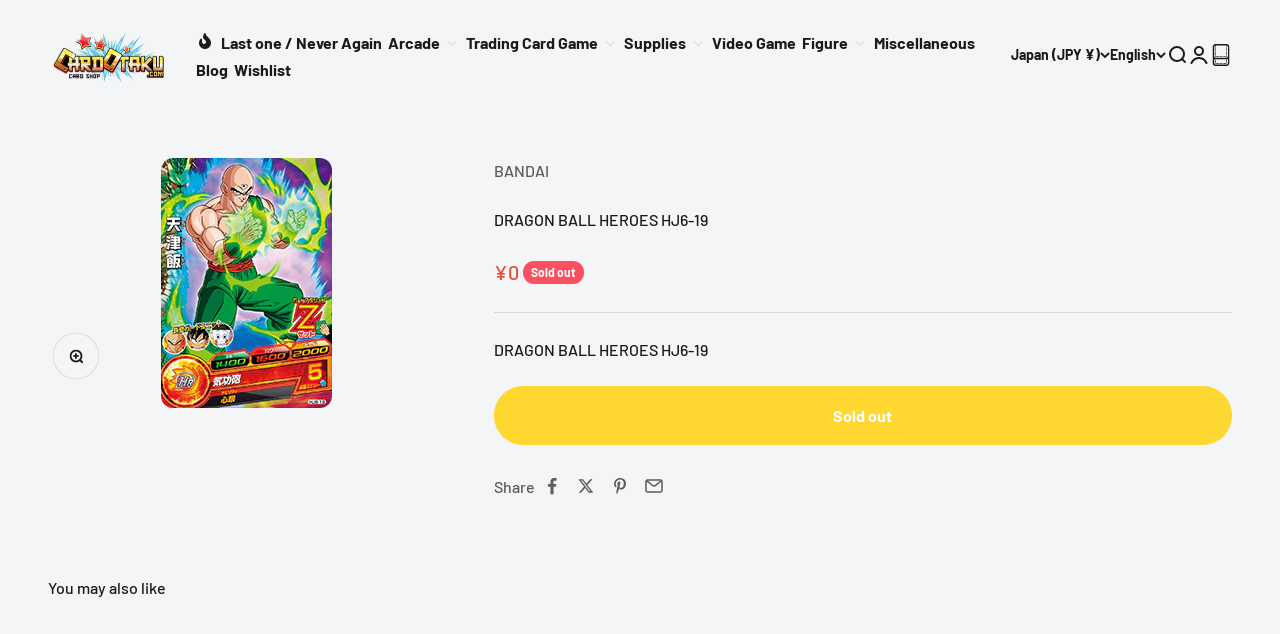

--- FILE ---
content_type: text/html; charset=utf-8
request_url: https://cardotaku.com/products/dragon-ball-heroes-hj6-19
body_size: 90887
content:
<!doctype html>

<html lang="en" dir="ltr">
  <style>
#PBarNextFrameWrapper {
  display: none !important;
}
</style>
  <head>
    <style>
      .page_title {
          text-transform: capitalize !important;
      }
      .monster-protection .switch {
        padding: 0;
        background: none;
      }
    </style>
    <meta charset="utf-8">
    <meta name="viewport" content="width=device-width, initial-scale=1.0, height=device-height, minimum-scale=1.0, maximum-scale=1.0">
    <meta name="theme-color" content="#f3f5f6">

    <title>DRAGON BALL HEROES HJ6-19</title><meta name="description" content="DRAGON BALL HEROES HJ6-19"><link rel="canonical" href="https://cardotaku.com/products/dragon-ball-heroes-hj6-19"><link rel="shortcut icon" href="//cardotaku.com/cdn/shop/files/Logo-CO-3D_4eec4f47-77fa-419d-aab9-e108af4ed5ec.png?v=1685083293&width=96">
      <link rel="apple-touch-icon" href="//cardotaku.com/cdn/shop/files/Logo-CO-3D_4eec4f47-77fa-419d-aab9-e108af4ed5ec.png?v=1685083293&width=180"><link rel="preconnect" href="https://cdn.shopify.com">
    <link rel="preconnect" href="https://fonts.shopifycdn.com" crossorigin>
    <link rel="dns-prefetch" href="https://productreviews.shopifycdn.com"><link rel="preload" href="//cardotaku.com/cdn/fonts/barlow/barlow_n7.691d1d11f150e857dcbc1c10ef03d825bc378d81.woff2" as="font" type="font/woff2" crossorigin><link rel="preload" href="//cardotaku.com/cdn/fonts/barlow/barlow_n5.a193a1990790eba0cc5cca569d23799830e90f07.woff2" as="font" type="font/woff2" crossorigin><meta property="og:type" content="product">
  <meta property="og:title" content="DRAGON BALL HEROES HJ6-19">
  <meta property="product:price:amount" content="0">
  <meta property="product:price:currency" content="JPY">
  <meta property="product:availability" content="out of stock"><meta property="og:image" content="http://cardotaku.com/cdn/shop/products/HJ6-19.jpg?v=1571660451&width=2048">
  <meta property="og:image:secure_url" content="https://cardotaku.com/cdn/shop/products/HJ6-19.jpg?v=1571660451&width=2048">
  <meta property="og:image:width" content="171">
  <meta property="og:image:height" content="250"><meta property="og:description" content="DRAGON BALL HEROES HJ6-19"><meta property="og:url" content="https://cardotaku.com/products/dragon-ball-heroes-hj6-19">
<meta property="og:site_name" content="CARDOTAKU"><meta name="twitter:card" content="summary"><meta name="twitter:title" content="DRAGON BALL HEROES HJ6-19">
  <meta name="twitter:description" content="DRAGON BALL HEROES HJ6-19"><meta name="twitter:image" content="https://cardotaku.com/cdn/shop/products/HJ6-19.jpg?crop=center&height=1200&v=1571660451&width=1200">
  <meta name="twitter:image:alt" content="DRAGON BALL HEROES HJ6-19"><script async crossorigin fetchpriority="high" src="/cdn/shopifycloud/importmap-polyfill/es-modules-shim.2.4.0.js"></script>
<script type="application/ld+json">{"@context":"http:\/\/schema.org\/","@id":"\/products\/dragon-ball-heroes-hj6-19#product","@type":"Product","brand":{"@type":"Brand","name":"BANDAI"},"category":"DRAGON BALL HEROES","description":"DRAGON BALL HEROES HJ6-19","image":"https:\/\/cardotaku.com\/cdn\/shop\/products\/HJ6-19.jpg?v=1571660451\u0026width=1920","name":"DRAGON BALL HEROES HJ6-19","offers":{"@id":"\/products\/dragon-ball-heroes-hj6-19?variant=21415814922322#offer","@type":"Offer","availability":"http:\/\/schema.org\/OutOfStock","price":"0","priceCurrency":"JPY","url":"https:\/\/cardotaku.com\/products\/dragon-ball-heroes-hj6-19?variant=21415814922322"},"sku":"DRAGON BALL HEROES HJ6-19","url":"https:\/\/cardotaku.com\/products\/dragon-ball-heroes-hj6-19"}</script><script type="application/ld+json">
  {
    "@context": "https://schema.org",
    "@type": "BreadcrumbList",
    "itemListElement": [{
        "@type": "ListItem",
        "position": 1,
        "name": "Home",
        "item": "https://cardotaku.com"
      },{
            "@type": "ListItem",
            "position": 2,
            "name": "DRAGON BALL HEROES HJ6-19",
            "item": "https://cardotaku.com/products/dragon-ball-heroes-hj6-19"
          }]
  }
</script><style>/* Typography (heading) */
  @font-face {
  font-family: Barlow;
  font-weight: 700;
  font-style: normal;
  font-display: fallback;
  src: url("//cardotaku.com/cdn/fonts/barlow/barlow_n7.691d1d11f150e857dcbc1c10ef03d825bc378d81.woff2") format("woff2"),
       url("//cardotaku.com/cdn/fonts/barlow/barlow_n7.4fdbb1cb7da0e2c2f88492243ffa2b4f91924840.woff") format("woff");
}

@font-face {
  font-family: Barlow;
  font-weight: 700;
  font-style: italic;
  font-display: fallback;
  src: url("//cardotaku.com/cdn/fonts/barlow/barlow_i7.50e19d6cc2ba5146fa437a5a7443c76d5d730103.woff2") format("woff2"),
       url("//cardotaku.com/cdn/fonts/barlow/barlow_i7.47e9f98f1b094d912e6fd631cc3fe93d9f40964f.woff") format("woff");
}

/* Typography (body) */
  @font-face {
  font-family: Barlow;
  font-weight: 500;
  font-style: normal;
  font-display: fallback;
  src: url("//cardotaku.com/cdn/fonts/barlow/barlow_n5.a193a1990790eba0cc5cca569d23799830e90f07.woff2") format("woff2"),
       url("//cardotaku.com/cdn/fonts/barlow/barlow_n5.ae31c82169b1dc0715609b8cc6a610b917808358.woff") format("woff");
}

@font-face {
  font-family: Barlow;
  font-weight: 500;
  font-style: italic;
  font-display: fallback;
  src: url("//cardotaku.com/cdn/fonts/barlow/barlow_i5.714d58286997b65cd479af615cfa9bb0a117a573.woff2") format("woff2"),
       url("//cardotaku.com/cdn/fonts/barlow/barlow_i5.0120f77e6447d3b5df4bbec8ad8c2d029d87fb21.woff") format("woff");
}

@font-face {
  font-family: Barlow;
  font-weight: 700;
  font-style: normal;
  font-display: fallback;
  src: url("//cardotaku.com/cdn/fonts/barlow/barlow_n7.691d1d11f150e857dcbc1c10ef03d825bc378d81.woff2") format("woff2"),
       url("//cardotaku.com/cdn/fonts/barlow/barlow_n7.4fdbb1cb7da0e2c2f88492243ffa2b4f91924840.woff") format("woff");
}

@font-face {
  font-family: Barlow;
  font-weight: 700;
  font-style: italic;
  font-display: fallback;
  src: url("//cardotaku.com/cdn/fonts/barlow/barlow_i7.50e19d6cc2ba5146fa437a5a7443c76d5d730103.woff2") format("woff2"),
       url("//cardotaku.com/cdn/fonts/barlow/barlow_i7.47e9f98f1b094d912e6fd631cc3fe93d9f40964f.woff") format("woff");
}

:root {
    /**
     * ---------------------------------------------------------------------
     * SPACING VARIABLES
     *
     * We are using a spacing inspired from frameworks like Tailwind CSS.
     * ---------------------------------------------------------------------
     */
    --spacing-0-5: 0.125rem; /* 2px */
    --spacing-1: 0.25rem; /* 4px */
    --spacing-1-5: 0.375rem; /* 6px */
    --spacing-2: 0.5rem; /* 8px */
    --spacing-2-5: 0.625rem; /* 10px */
    --spacing-3: 0.75rem; /* 12px */
    --spacing-3-5: 0.875rem; /* 14px */
    --spacing-4: 1rem; /* 16px */
    --spacing-4-5: 1.125rem; /* 18px */
    --spacing-5: 1.25rem; /* 20px */
    --spacing-5-5: 1.375rem; /* 22px */
    --spacing-6: 1.5rem; /* 24px */
    --spacing-6-5: 1.625rem; /* 26px */
    --spacing-7: 1.75rem; /* 28px */
    --spacing-7-5: 1.875rem; /* 30px */
    --spacing-8: 2rem; /* 32px */
    --spacing-8-5: 2.125rem; /* 34px */
    --spacing-9: 2.25rem; /* 36px */
    --spacing-9-5: 2.375rem; /* 38px */
    --spacing-10: 2.5rem; /* 40px */
    --spacing-11: 2.75rem; /* 44px */
    --spacing-12: 3rem; /* 48px */
    --spacing-14: 3.5rem; /* 56px */
    --spacing-16: 4rem; /* 64px */
    --spacing-18: 4.5rem; /* 72px */
    --spacing-20: 5rem; /* 80px */
    --spacing-24: 6rem; /* 96px */
    --spacing-28: 7rem; /* 112px */
    --spacing-32: 8rem; /* 128px */
    --spacing-36: 9rem; /* 144px */
    --spacing-40: 10rem; /* 160px */
    --spacing-44: 11rem; /* 176px */
    --spacing-48: 12rem; /* 192px */
    --spacing-52: 13rem; /* 208px */
    --spacing-56: 14rem; /* 224px */
    --spacing-60: 15rem; /* 240px */
    --spacing-64: 16rem; /* 256px */
    --spacing-72: 18rem; /* 288px */
    --spacing-80: 20rem; /* 320px */
    --spacing-96: 24rem; /* 384px */

    /* Container */
    --container-max-width: 1600px;
    --container-narrow-max-width: 1350px;
    --container-gutter: var(--spacing-5);
    --section-outer-spacing-block: var(--spacing-12);
    --section-inner-max-spacing-block: var(--spacing-10);
    --section-inner-spacing-inline: var(--container-gutter);
    --section-stack-spacing-block: var(--spacing-8);

    /* Grid gutter */
    --grid-gutter: var(--spacing-5);

    /* Product list settings */
    --product-list-row-gap: var(--spacing-8);
    --product-list-column-gap: var(--grid-gutter);

    /* Form settings */
    --input-gap: var(--spacing-2);
    --input-height: 2.625rem;
    --input-padding-inline: var(--spacing-4);

    /* Other sizes */
    --sticky-area-height: calc(var(--sticky-announcement-bar-enabled, 0) * var(--announcement-bar-height, 0px) + var(--sticky-header-enabled, 0) * var(--header-height, 0px));

    /* RTL support */
    --transform-logical-flip: 1;
    --transform-origin-start: left;
    --transform-origin-end: right;

    /**
     * ---------------------------------------------------------------------
     * TYPOGRAPHY
     * ---------------------------------------------------------------------
     */

    /* Font properties */
    --heading-font-family: Barlow, sans-serif;
    --heading-font-weight: 700;
    --heading-font-style: normal;
    --heading-text-transform: normal;
    --heading-letter-spacing: -0.02em;
    --text-font-family: Barlow, sans-serif;
    --text-font-weight: 500;
    --text-font-style: normal;
    --text-letter-spacing: 0.0em;

    /* Font sizes */
    --text-h0: 2.5rem;
    --text-h1: 1.75rem;
    --text-h2: 1.5rem;
    --text-h3: 1.375rem;
    --text-h4: 1.125rem;
    --text-h5: 1.125rem;
    --text-h6: 1rem;
    --text-xs: 0.6875rem;
    --text-sm: 0.75rem;
    --text-base: 0.875rem;
    --text-lg: 1.125rem;

    /**
     * ---------------------------------------------------------------------
     * COLORS
     * ---------------------------------------------------------------------
     */

    /* Color settings */--accent: 26 26 26;
    --text-primary: 26 26 26;
    --background-primary: 243 245 246;
    --dialog-background: 255 255 255;
    --border-color: var(--text-color, var(--text-primary)) / 0.12;

    /* Button colors */
    --button-background-primary: 26 26 26;
    --button-text-primary: 255 255 255;
    --button-background-secondary: 254 216 49;
    --button-text-secondary: 26 26 26;

    /* Status colors */
    --success-background: 224 244 232;
    --success-text: 0 163 65;
    --warning-background: 255 246 233;
    --warning-text: 255 183 74;
    --error-background: 254 231 231;
    --error-text: 248 58 58;

    /* Product colors */
    --on-sale-text: 248 58 58;
    --on-sale-badge-background: 248 58 58;
    --on-sale-badge-text: 255 255 255;
    --sold-out-badge-background: 252 80 97;
    --sold-out-badge-text: 255 255 255;
    --primary-badge-background: 128 60 238;
    --primary-badge-text: 255 255 255;
    --star-color: 255 183 74;
    --product-card-background: 255 255 255;
    --product-card-text: 26 26 26;

    /* Header colors */
    --header-background: 243 245 246;
    --header-text: 26 26 26;

    /* Footer colors */
    --footer-background: 255 255 255;
    --footer-text: 26 26 26;

    /* Rounded variables (used for border radius) */
    --rounded-xs: 0.25rem;
    --rounded-sm: 0.375rem;
    --rounded: 0.75rem;
    --rounded-lg: 1.5rem;
    --rounded-full: 9999px;

    --rounded-button: 3.75rem;
    --rounded-input: 0.5rem;

    /* Box shadow */
    --shadow-sm: 0 2px 8px rgb(var(--text-primary) / 0.1);
    --shadow: 0 5px 15px rgb(var(--text-primary) / 0.1);
    --shadow-md: 0 5px 30px rgb(var(--text-primary) / 0.1);
    --shadow-block: 0px 18px 50px rgb(var(--text-primary) / 0.1);

    /**
     * ---------------------------------------------------------------------
     * OTHER
     * ---------------------------------------------------------------------
     */

    --stagger-products-reveal-opacity: 0;
    --cursor-close-svg-url: url(//cardotaku.com/cdn/shop/t/41/assets/cursor-close.svg?v=147174565022153725511762485954);
    --cursor-zoom-in-svg-url: url(//cardotaku.com/cdn/shop/t/41/assets/cursor-zoom-in.svg?v=154953035094101115921762485954);
    --cursor-zoom-out-svg-url: url(//cardotaku.com/cdn/shop/t/41/assets/cursor-zoom-out.svg?v=16155520337305705181762485954);
    --checkmark-svg-url: url(//cardotaku.com/cdn/shop/t/41/assets/checkmark.svg?v=77552481021870063511762485955);
  }

  [dir="rtl"]:root {
    /* RTL support */
    --transform-logical-flip: -1;
    --transform-origin-start: right;
    --transform-origin-end: left;
  }

  @media screen and (min-width: 700px) {
    :root {
      /* Typography (font size) */
      --text-h0: 3.25rem;
      --text-h1: 2.25rem;
      --text-h2: 1.75rem;
      --text-h3: 1.625rem;
      --text-h4: 1.25rem;
      --text-h5: 1.25rem;
      --text-h6: 1.125rem;

      --text-xs: 0.75rem;
      --text-sm: 0.875rem;
      --text-base: 1.0rem;
      --text-lg: 1.25rem;

      /* Spacing */
      --container-gutter: 2rem;
      --section-outer-spacing-block: var(--spacing-16);
      --section-inner-max-spacing-block: var(--spacing-12);
      --section-inner-spacing-inline: var(--spacing-12);
      --section-stack-spacing-block: var(--spacing-12);

      /* Grid gutter */
      --grid-gutter: var(--spacing-6);

      /* Product list settings */
      --product-list-row-gap: var(--spacing-12);

      /* Form settings */
      --input-gap: 1rem;
      --input-height: 3.125rem;
      --input-padding-inline: var(--spacing-5);
    }
  }

  @media screen and (min-width: 1000px) {
    :root {
      /* Spacing settings */
      --container-gutter: var(--spacing-12);
      --section-outer-spacing-block: var(--spacing-18);
      --section-inner-max-spacing-block: var(--spacing-16);
      --section-inner-spacing-inline: var(--spacing-16);
      --section-stack-spacing-block: var(--spacing-12);
    }
  }

  @media screen and (min-width: 1150px) {
    :root {
      /* Spacing settings */
      --container-gutter: var(--spacing-12);
      --section-outer-spacing-block: var(--spacing-20);
      --section-inner-max-spacing-block: var(--spacing-16);
      --section-inner-spacing-inline: var(--spacing-16);
      --section-stack-spacing-block: var(--spacing-12);
    }
  }

  @media screen and (min-width: 1400px) {
    :root {
      /* Typography (font size) */
      --text-h0: 4rem;
      --text-h1: 3rem;
      --text-h2: 2.5rem;
      --text-h3: 1.75rem;
      --text-h4: 1.5rem;
      --text-h5: 1.25rem;
      --text-h6: 1.25rem;

      --section-outer-spacing-block: var(--spacing-24);
      --section-inner-max-spacing-block: var(--spacing-18);
      --section-inner-spacing-inline: var(--spacing-18);
    }
  }

  @media screen and (min-width: 1600px) {
    :root {
      --section-outer-spacing-block: var(--spacing-24);
      --section-inner-max-spacing-block: var(--spacing-20);
      --section-inner-spacing-inline: var(--spacing-20);
    }
  }

  /**
   * ---------------------------------------------------------------------
   * LIQUID DEPENDANT CSS
   *
   * Our main CSS is Liquid free, but some very specific features depend on
   * theme settings, so we have them here
   * ---------------------------------------------------------------------
   */@media screen and (pointer: fine) {
        .button:not([disabled]):hover, .btn:not([disabled]):hover, .shopify-payment-button__button--unbranded:not([disabled]):hover {
          --button-background-opacity: 0.85;
        }

        .button--subdued:not([disabled]):hover {
          --button-background: var(--text-color) / .05 !important;
        }
      }</style><script>
  // This allows to expose several variables to the global scope, to be used in scripts
  window.themeVariables = {
    settings: {
      showPageTransition: null,
      staggerProductsApparition: true,
      reduceDrawerAnimation: false,
      reduceMenuAnimation: false,
      headingApparition: "split_fade",
      pageType: "product",
      moneyFormat: "\u003cspan class=money\u003e¥{{ amount_no_decimals }}\u003c\/span\u003e",
      moneyWithCurrencyFormat: "\u003cspan class=money\u003e¥{{ amount_no_decimals }} JPY\u003c\/span\u003e",
      currencyCodeEnabled: false,
      cartType: "popover",
      showDiscount: true,
      discountMode: "saving",
      pageBackground: "#f3f5f6",
      textColor: "#1a1a1a"
    },

    strings: {
      accessibilityClose: "Close",
      accessibilityNext: "Next",
      accessibilityPrevious: "Previous",
      closeGallery: "Close gallery",
      zoomGallery: "Zoom",
      errorGallery: "Image cannot be loaded",
      searchNoResults: "No results could be found.",
      addOrderNote: "Add order note",
      editOrderNote: "Edit order note",
      shippingEstimatorNoResults: "Sorry, we do not ship to your address.",
      shippingEstimatorOneResult: "There is one shipping rate for your address:",
      shippingEstimatorMultipleResults: "There are several shipping rates for your address:",
      shippingEstimatorError: "One or more error occurred while retrieving shipping rates:"
    },

    breakpoints: {
      'sm': 'screen and (min-width: 700px)',
      'md': 'screen and (min-width: 1000px)',
      'lg': 'screen and (min-width: 1150px)',
      'xl': 'screen and (min-width: 1400px)',

      'sm-max': 'screen and (max-width: 699px)',
      'md-max': 'screen and (max-width: 999px)',
      'lg-max': 'screen and (max-width: 1149px)',
      'xl-max': 'screen and (max-width: 1399px)'
    }
  };

  // For detecting native share
  document.documentElement.classList.add(`native-share--${navigator.share ? 'enabled' : 'disabled'}`);// We save the product ID in local storage to be eventually used for recently viewed section
    try {
      const recentlyViewedProducts = new Set(JSON.parse(localStorage.getItem('theme:recently-viewed-products') || '[]'));

      recentlyViewedProducts.delete(2393953402962); // Delete first to re-move the product
      recentlyViewedProducts.add(2393953402962);

      localStorage.setItem('theme:recently-viewed-products', JSON.stringify(Array.from(recentlyViewedProducts.values()).reverse()));
    } catch (e) {
      // Safari in private mode does not allow setting item, we silently fail
    }</script><script type="importmap">{
        "imports": {
          "vendor": "//cardotaku.com/cdn/shop/t/41/assets/vendor.min.js?v=166563502121812900551762485930",
          "theme": "//cardotaku.com/cdn/shop/t/41/assets/theme.js?v=63782355822096238611762485930",
          "photoswipe": "//cardotaku.com/cdn/shop/t/41/assets/photoswipe.min.js?v=13374349288281597431762485930"
        }
      }
    </script>

    <script type="module" src="//cardotaku.com/cdn/shop/t/41/assets/vendor.min.js?v=166563502121812900551762485930"></script>
    <script type="module" src="//cardotaku.com/cdn/shop/t/41/assets/theme.js?v=63782355822096238611762485930"></script>

    <script>window.performance && window.performance.mark && window.performance.mark('shopify.content_for_header.start');</script><meta name="google-site-verification" content="zLab39XCeISIBoxpyRzCzMpYzZESxCWygECbu9VFLcE">
<meta name="google-site-verification" content="HGccjRRRoSYrx8fFi_9NYUaW7Fwj4l4YyPlomFmxYAk">
<meta name="facebook-domain-verification" content="f2y80ngfe7b6vt8c2fmho2esq0t1v1">
<meta id="shopify-digital-wallet" name="shopify-digital-wallet" content="/19527119/digital_wallets/dialog">
<meta name="shopify-checkout-api-token" content="c9ec1fa8c798496198a32e20c2b187bf">
<meta id="in-context-paypal-metadata" data-shop-id="19527119" data-venmo-supported="false" data-environment="production" data-locale="en_US" data-paypal-v4="true" data-currency="JPY">
<link rel="alternate" hreflang="x-default" href="https://cardotaku.com/products/dragon-ball-heroes-hj6-19">
<link rel="alternate" hreflang="en" href="https://cardotaku.com/products/dragon-ball-heroes-hj6-19">
<link rel="alternate" hreflang="fr" href="https://cardotaku.com/fr/products/dragon-ball-heroes-hj6-19">
<link rel="alternate" hreflang="de" href="https://cardotaku.com/de/products/dragon-ball-heroes-hj6-19">
<link rel="alternate" hreflang="it" href="https://cardotaku.com/it/products/dragon-ball-heroes-hj6-19">
<link rel="alternate" hreflang="es" href="https://cardotaku.com/es/products/dragon-ball-heroes-hj6-19">
<link rel="alternate" hreflang="fr-FR" href="https://cardotaku.com/fr-fr/products/dragon-ball-heroes-hj6-19">
<link rel="alternate" hreflang="en-FR" href="https://cardotaku.com/en-fr/products/dragon-ball-heroes-hj6-19">
<link rel="alternate" hreflang="en-US" href="https://cardotaku.com/en-us/products/dragon-ball-heroes-hj6-19">
<link rel="alternate" type="application/json+oembed" href="https://cardotaku.com/products/dragon-ball-heroes-hj6-19.oembed">
<script async="async" src="/checkouts/internal/preloads.js?locale=en-JP"></script>
<script id="apple-pay-shop-capabilities" type="application/json">{"shopId":19527119,"countryCode":"JP","currencyCode":"JPY","merchantCapabilities":["supports3DS"],"merchantId":"gid:\/\/shopify\/Shop\/19527119","merchantName":"CARDOTAKU","requiredBillingContactFields":["postalAddress","email","phone"],"requiredShippingContactFields":["postalAddress","email","phone"],"shippingType":"shipping","supportedNetworks":["visa","masterCard","amex","jcb","discover"],"total":{"type":"pending","label":"CARDOTAKU","amount":"1.00"},"shopifyPaymentsEnabled":true,"supportsSubscriptions":true}</script>
<script id="shopify-features" type="application/json">{"accessToken":"c9ec1fa8c798496198a32e20c2b187bf","betas":["rich-media-storefront-analytics"],"domain":"cardotaku.com","predictiveSearch":true,"shopId":19527119,"locale":"en"}</script>
<script>var Shopify = Shopify || {};
Shopify.shop = "chibimikichan.myshopify.com";
Shopify.locale = "en";
Shopify.currency = {"active":"JPY","rate":"1.0"};
Shopify.country = "JP";
Shopify.theme = {"name":"Impact 6.11.2","id":128659718226,"schema_name":"Impact","schema_version":"6.11.2","theme_store_id":1190,"role":"main"};
Shopify.theme.handle = "null";
Shopify.theme.style = {"id":null,"handle":null};
Shopify.cdnHost = "cardotaku.com/cdn";
Shopify.routes = Shopify.routes || {};
Shopify.routes.root = "/";</script>
<script type="module">!function(o){(o.Shopify=o.Shopify||{}).modules=!0}(window);</script>
<script>!function(o){function n(){var o=[];function n(){o.push(Array.prototype.slice.apply(arguments))}return n.q=o,n}var t=o.Shopify=o.Shopify||{};t.loadFeatures=n(),t.autoloadFeatures=n()}(window);</script>
<script id="shop-js-analytics" type="application/json">{"pageType":"product"}</script>
<script defer="defer" async type="module" src="//cardotaku.com/cdn/shopifycloud/shop-js/modules/v2/client.init-shop-cart-sync_BT-GjEfc.en.esm.js"></script>
<script defer="defer" async type="module" src="//cardotaku.com/cdn/shopifycloud/shop-js/modules/v2/chunk.common_D58fp_Oc.esm.js"></script>
<script defer="defer" async type="module" src="//cardotaku.com/cdn/shopifycloud/shop-js/modules/v2/chunk.modal_xMitdFEc.esm.js"></script>
<script type="module">
  await import("//cardotaku.com/cdn/shopifycloud/shop-js/modules/v2/client.init-shop-cart-sync_BT-GjEfc.en.esm.js");
await import("//cardotaku.com/cdn/shopifycloud/shop-js/modules/v2/chunk.common_D58fp_Oc.esm.js");
await import("//cardotaku.com/cdn/shopifycloud/shop-js/modules/v2/chunk.modal_xMitdFEc.esm.js");

  window.Shopify.SignInWithShop?.initShopCartSync?.({"fedCMEnabled":true,"windoidEnabled":true});

</script>
<script>(function() {
  var isLoaded = false;
  function asyncLoad() {
    if (isLoaded) return;
    isLoaded = true;
    var urls = ["https:\/\/cdn.recovermycart.com\/scripts\/keepcart\/CartJS.min.js?shop=chibimikichan.myshopify.com\u0026shop=chibimikichan.myshopify.com"];
    for (var i = 0; i < urls.length; i++) {
      var s = document.createElement('script');
      s.type = 'text/javascript';
      s.async = true;
      s.src = urls[i];
      var x = document.getElementsByTagName('script')[0];
      x.parentNode.insertBefore(s, x);
    }
  };
  if(window.attachEvent) {
    window.attachEvent('onload', asyncLoad);
  } else {
    window.addEventListener('load', asyncLoad, false);
  }
})();</script>
<script id="__st">var __st={"a":19527119,"offset":32400,"reqid":"6f0e7072-5a04-4bd2-9a49-ae4cb148fd3f-1769091275","pageurl":"cardotaku.com\/products\/dragon-ball-heroes-hj6-19","u":"6a8fe175c91f","p":"product","rtyp":"product","rid":2393953402962};</script>
<script>window.ShopifyPaypalV4VisibilityTracking = true;</script>
<script id="captcha-bootstrap">!function(){'use strict';const t='contact',e='account',n='new_comment',o=[[t,t],['blogs',n],['comments',n],[t,'customer']],c=[[e,'customer_login'],[e,'guest_login'],[e,'recover_customer_password'],[e,'create_customer']],r=t=>t.map((([t,e])=>`form[action*='/${t}']:not([data-nocaptcha='true']) input[name='form_type'][value='${e}']`)).join(','),a=t=>()=>t?[...document.querySelectorAll(t)].map((t=>t.form)):[];function s(){const t=[...o],e=r(t);return a(e)}const i='password',u='form_key',d=['recaptcha-v3-token','g-recaptcha-response','h-captcha-response',i],f=()=>{try{return window.sessionStorage}catch{return}},m='__shopify_v',_=t=>t.elements[u];function p(t,e,n=!1){try{const o=window.sessionStorage,c=JSON.parse(o.getItem(e)),{data:r}=function(t){const{data:e,action:n}=t;return t[m]||n?{data:e,action:n}:{data:t,action:n}}(c);for(const[e,n]of Object.entries(r))t.elements[e]&&(t.elements[e].value=n);n&&o.removeItem(e)}catch(o){console.error('form repopulation failed',{error:o})}}const l='form_type',E='cptcha';function T(t){t.dataset[E]=!0}const w=window,h=w.document,L='Shopify',v='ce_forms',y='captcha';let A=!1;((t,e)=>{const n=(g='f06e6c50-85a8-45c8-87d0-21a2b65856fe',I='https://cdn.shopify.com/shopifycloud/storefront-forms-hcaptcha/ce_storefront_forms_captcha_hcaptcha.v1.5.2.iife.js',D={infoText:'Protected by hCaptcha',privacyText:'Privacy',termsText:'Terms'},(t,e,n)=>{const o=w[L][v],c=o.bindForm;if(c)return c(t,g,e,D).then(n);var r;o.q.push([[t,g,e,D],n]),r=I,A||(h.body.append(Object.assign(h.createElement('script'),{id:'captcha-provider',async:!0,src:r})),A=!0)});var g,I,D;w[L]=w[L]||{},w[L][v]=w[L][v]||{},w[L][v].q=[],w[L][y]=w[L][y]||{},w[L][y].protect=function(t,e){n(t,void 0,e),T(t)},Object.freeze(w[L][y]),function(t,e,n,w,h,L){const[v,y,A,g]=function(t,e,n){const i=e?o:[],u=t?c:[],d=[...i,...u],f=r(d),m=r(i),_=r(d.filter((([t,e])=>n.includes(e))));return[a(f),a(m),a(_),s()]}(w,h,L),I=t=>{const e=t.target;return e instanceof HTMLFormElement?e:e&&e.form},D=t=>v().includes(t);t.addEventListener('submit',(t=>{const e=I(t);if(!e)return;const n=D(e)&&!e.dataset.hcaptchaBound&&!e.dataset.recaptchaBound,o=_(e),c=g().includes(e)&&(!o||!o.value);(n||c)&&t.preventDefault(),c&&!n&&(function(t){try{if(!f())return;!function(t){const e=f();if(!e)return;const n=_(t);if(!n)return;const o=n.value;o&&e.removeItem(o)}(t);const e=Array.from(Array(32),(()=>Math.random().toString(36)[2])).join('');!function(t,e){_(t)||t.append(Object.assign(document.createElement('input'),{type:'hidden',name:u})),t.elements[u].value=e}(t,e),function(t,e){const n=f();if(!n)return;const o=[...t.querySelectorAll(`input[type='${i}']`)].map((({name:t})=>t)),c=[...d,...o],r={};for(const[a,s]of new FormData(t).entries())c.includes(a)||(r[a]=s);n.setItem(e,JSON.stringify({[m]:1,action:t.action,data:r}))}(t,e)}catch(e){console.error('failed to persist form',e)}}(e),e.submit())}));const S=(t,e)=>{t&&!t.dataset[E]&&(n(t,e.some((e=>e===t))),T(t))};for(const o of['focusin','change'])t.addEventListener(o,(t=>{const e=I(t);D(e)&&S(e,y())}));const B=e.get('form_key'),M=e.get(l),P=B&&M;t.addEventListener('DOMContentLoaded',(()=>{const t=y();if(P)for(const e of t)e.elements[l].value===M&&p(e,B);[...new Set([...A(),...v().filter((t=>'true'===t.dataset.shopifyCaptcha))])].forEach((e=>S(e,t)))}))}(h,new URLSearchParams(w.location.search),n,t,e,['guest_login'])})(!0,!0)}();</script>
<script integrity="sha256-4kQ18oKyAcykRKYeNunJcIwy7WH5gtpwJnB7kiuLZ1E=" data-source-attribution="shopify.loadfeatures" defer="defer" src="//cardotaku.com/cdn/shopifycloud/storefront/assets/storefront/load_feature-a0a9edcb.js" crossorigin="anonymous"></script>
<script data-source-attribution="shopify.dynamic_checkout.dynamic.init">var Shopify=Shopify||{};Shopify.PaymentButton=Shopify.PaymentButton||{isStorefrontPortableWallets:!0,init:function(){window.Shopify.PaymentButton.init=function(){};var t=document.createElement("script");t.src="https://cardotaku.com/cdn/shopifycloud/portable-wallets/latest/portable-wallets.en.js",t.type="module",document.head.appendChild(t)}};
</script>
<script data-source-attribution="shopify.dynamic_checkout.buyer_consent">
  function portableWalletsHideBuyerConsent(e){var t=document.getElementById("shopify-buyer-consent"),n=document.getElementById("shopify-subscription-policy-button");t&&n&&(t.classList.add("hidden"),t.setAttribute("aria-hidden","true"),n.removeEventListener("click",e))}function portableWalletsShowBuyerConsent(e){var t=document.getElementById("shopify-buyer-consent"),n=document.getElementById("shopify-subscription-policy-button");t&&n&&(t.classList.remove("hidden"),t.removeAttribute("aria-hidden"),n.addEventListener("click",e))}window.Shopify?.PaymentButton&&(window.Shopify.PaymentButton.hideBuyerConsent=portableWalletsHideBuyerConsent,window.Shopify.PaymentButton.showBuyerConsent=portableWalletsShowBuyerConsent);
</script>
<script data-source-attribution="shopify.dynamic_checkout.cart.bootstrap">document.addEventListener("DOMContentLoaded",(function(){function t(){return document.querySelector("shopify-accelerated-checkout-cart, shopify-accelerated-checkout")}if(t())Shopify.PaymentButton.init();else{new MutationObserver((function(e,n){t()&&(Shopify.PaymentButton.init(),n.disconnect())})).observe(document.body,{childList:!0,subtree:!0})}}));
</script>
<script id='scb4127' type='text/javascript' async='' src='https://cardotaku.com/cdn/shopifycloud/privacy-banner/storefront-banner.js'></script><link id="shopify-accelerated-checkout-styles" rel="stylesheet" media="screen" href="https://cardotaku.com/cdn/shopifycloud/portable-wallets/latest/accelerated-checkout-backwards-compat.css" crossorigin="anonymous">
<style id="shopify-accelerated-checkout-cart">
        #shopify-buyer-consent {
  margin-top: 1em;
  display: inline-block;
  width: 100%;
}

#shopify-buyer-consent.hidden {
  display: none;
}

#shopify-subscription-policy-button {
  background: none;
  border: none;
  padding: 0;
  text-decoration: underline;
  font-size: inherit;
  cursor: pointer;
}

#shopify-subscription-policy-button::before {
  box-shadow: none;
}

      </style>

<script>window.performance && window.performance.mark && window.performance.mark('shopify.content_for_header.end');</script>
<link href="//cardotaku.com/cdn/shop/t/41/assets/theme.css?v=149274103983461206811762486492" rel="stylesheet" type="text/css" media="all" /><!-- BEGIN app block: shopify://apps/buddha-mega-menu-navigation/blocks/megamenu/dbb4ce56-bf86-4830-9b3d-16efbef51c6f -->
<script>
        var productImageAndPrice = [],
            collectionImages = [],
            articleImages = [],
            mmLivIcons = false,
            mmFlipClock = false,
            mmFixesUseJquery = false,
            mmNumMMI = 9,
            mmSchemaTranslation = {},
            mmMenuStrings =  {"menuStrings":{"default":{"Last one / Never Again":"Last one / Never Again","Arcade":"Arcade","DRAGON BALL SUPER DIVERS":"DRAGON BALL SUPER DIVERS","SDV8":"SDV8","SDV7":"SDV7","SDV6":"SDV6","SDV5":"SDV5","SDV4":"SDV4","SDV3":"SDV3","SDV2":"SDV2","SDV1":"SDV1","PROMO":"PROMO","SUPER DRAGON BALL HEROES":"SUPER DRAGON BALL HEROES","SUPER DRAGON BALL HEROES METEOR MISSION":"SUPER DRAGON BALL HEROES METEOR MISSION","MM6":"MM6","MM5":"MM5","MM4":"MM4","MM3":"MM3","MM2":"MM2","MM1":"MM1","SUPER DRAGON BALL HEROES ULTRA GOD MISSION":"SUPER DRAGON BALL HEROES ULTRA GOD MISSION","UGM10":"UGM10","UGM9":"UGM9","UGM8":"UGM8","UGM7":"UGM7","UGM6":"UGM6","UGM5":"UGM5","UGM4":"UGM4","UGM3":"UGM3","UGM2":"UGM2","UGM1":"UGM1","SUPER DRAGON BALL HEROES BIG BANG MISSION":"SUPER DRAGON BALL HEROES BIG BANG MISSION","BM12":"BM12","BM11":"BM11","BM10":"BM10","BM9":"BM9","BM8":"BM8","BM7":"BM7","BM6":"BM6","BM5":"BM5","BM4":"BM4","BM3":"BM3","BM2":"BM2","BM1":"BM1","SUPER DRAGON BALL HEROES UNIVERSE MISSION":"SUPER DRAGON BALL HEROES UNIVERSE MISSION","UM12":"UM12","UM11":"UM11","UM10":"UM10","UM9":"UM9","UM8":"UM8","UM7":"UM7","UM6":"UM6","UM5":"UM5","UM4":"UM4","UM3":"UM3","UM2":"UM2","UM1":"UM1","SDBH8":"SDBH8","SDBH7":"SDBH7","SDBH6":"SDBH6","SDBH5":"SDBH5","SDBH4":"SDBH4","SDBH3":"SDBH3","SDBH2":"SDBH2","SDBH1":"SDBH1","DRAGON BALL HEROES":"DRAGON BALL HEROES","DRAGON BALL HEROES GOD MISSION":"DRAGON BALL HEROES GOD MISSION","GDM10":"GDM10","GDM9":"GDM9","GDM8":"GDM8","GDM7":"GDM7","GDM6":"GDM6","GDM5":"GDM5","GDM4":"GDM4","GDM3":"GDM3","GDM2":"GDM2","GDM1":"GDM1","DRAGON BALL HEROES JAAKURYŪ MISSION":"DRAGON BALL HEROES JAAKURYŪ MISSION","JM8":"JM8","JM7":"JM7","JM6":"JM6","JM5":"JM5","JM4":"JM4","JM3":"JM3","JM2":"JM2","JM1":"JM1","DRAGON BALL HEROES GALAXY MISSION":"DRAGON BALL HEROES GALAXY MISSION","GM10":"GM10","GM9":"GM9","GM8":"GM8","GM7":"GM7","GM6":"GM6","GM5":"GM5","GM4":"GM4","GM3":"GM3","GM2":"GM2","GM1":"GM1","DRAGON BALL HEROES before GM":"DRAGON BALL HEROES before GM","DBH8":"DBH8","DBH7":"DBH7","DBH6":"DBH6","DBH5":"DBH5","DBH4":"DBH4","DBH3":"DBH3","DBH2":"DBH2","DBH1":"DBH1","GUNDAM ARSENAL BASE":"GUNDAM ARSENAL BASE","UNITRIBE":"UNITRIBE","LXR":"LXR","LXR03":"LXR03","LINXTAGE":"LINXTAGE","LX04":"LX04","LX03":"LX03","LX02":"LX02","LX01":"LX01","AR":"AR","AR04":"AR04","SEASON:02":"SEASON:02","SEASON:01":"SEASON:01","Pokémon FRIENDA":"Pokémon FRIENDA","Pokémon MEZASTAR":"Pokémon MEZASTAR","DRAGON QUEST DAI NO DAIBOUKEN XROSS BLADE":"DRAGON QUEST DAI NO DAIBOUKEN XROSS BLADE","XROSS BLADE 3":"XROSS BLADE 3","XROSS BLADE 2":"XROSS BLADE 2","XROSS BLADE 1":"XROSS BLADE 1","Pokémon Ga-Olé":"Pokémon Ga-Olé","DISNEY MAGIC CASTLE":"DISNEY MAGIC CASTLE","CRYSTAL SEASON":"CRYSTAL SEASON","CANDY SEASON":"CANDY SEASON","MARINE SEASON":"MARINE SEASON","FLOWER SEASON":"FLOWER SEASON","GUNDAM TRY AGE":"GUNDAM TRY AGE","GUNDAM TRY AGE EVOL BOOST!!":"GUNDAM TRY AGE EVOL BOOST!!","EB2":"EB2","EB1":"EB1","GUNDAM TRY AGE OPERATION ACE":"GUNDAM TRY AGE OPERATION ACE","OA5":"OA5","GUNDAM TRY AGE VS IGNITION":"GUNDAM TRY AGE VS IGNITION","VS IGNITION 5":"VS IGNITION 5","VS IGNITION 4":"VS IGNITION 4","VS IGNITION 3":"VS IGNITION 3","VS IGNITION 2":"VS IGNITION 2","VS IGNITION 1":"VS IGNITION 1","Fate/Grand Order Arcade":"Fate/Grand Order Arcade","Craft Essence":"Craft Essence","Servant - Initial Stage":"Servant - Initial Stage","Servant - Second Coming Stage 1":"Servant - Second Coming Stage 1","KAMEN RIDER BATTLE: GANBARIZING":"KAMEN RIDER BATTLE: GANBARIZING","KAMEN RIDER BATTLE: GANBARIZING REREREMIX":"KAMEN RIDER BATTLE: GANBARIZING REREREMIX","RM3":"RM3","RM2":"RM2","KAMEN RIDER BATTLE: GANBARIZING ZUBATTO BATTOU":"KAMEN RIDER BATTLE: GANBARIZING ZUBATTO BATTOU","ZB1":"ZB1","MY HERO ACADEMIA HERO BATTLE":"MY HERO ACADEMIA HERO BATTLE","BLACK CLOVER GRIMOIRE BATTLE":"BLACK CLOVER GRIMOIRE BATTLE","INAZUMA ELEVEN AC":"INAZUMA ELEVEN AC","Trading Card Game":"Trading Card Game","POKÉMON":"POKÉMON","Box & Deck":"Box & Deck","MEGA":"MEGA","M2a MEGA Dream ex":"M2a MEGA Dream ex","M2 Inferno X":"M2 Inferno X","M1S Mega Symphonia":"M1S Mega Symphonia","M1L Mega Brave":"M1L Mega Brave","SCARLET & VIOLET":"SCARLET & VIOLET","sv11W White Flare":"sv11W White Flare","sv11B Black Bolt":"sv11B Black Bolt","sv10 Glory of Team Rocket":"sv10 Glory of Team Rocket","sv9a Heat Wave Arena":"sv9a Heat Wave Arena","sv9 Battle Partners":"sv9 Battle Partners","sv8a Terastal Festival":"sv8a Terastal Festival","sv8 Super Electric Breaker":"sv8 Super Electric Breaker","sv7a Paradise Dragona":"sv7a Paradise Dragona","sv7 Stellar Miracle":"sv7 Stellar Miracle","sv6a Night Wanderer":"sv6a Night Wanderer","sv6 Mask of Change":"sv6 Mask of Change","sv5a Crimson Haze":"sv5a Crimson Haze","sv5M Cyber Judge":"sv5M Cyber Judge","sv5K Wild Force":"sv5K Wild Force","sv4a Shiny Treasure ex":"sv4a Shiny Treasure ex","\"Classic\" CLL CLF CLK":"\"Classic\" CLL CLF CLK","sv4M Future Flash":"sv4M Future Flash","sv4K Ancient Roar":"sv4K Ancient Roar","sv3a Raging surf":"sv3a Raging surf","sv3 RULER OF THE BLACK FLAME":"sv3 RULER OF THE BLACK FLAME","sv2a POKÉMON CARD 151":"sv2a POKÉMON CARD 151","sv2P SNOW HAZARD":"sv2P SNOW HAZARD","sv2D CLAY BURST":"sv2D CLAY BURST","sv1a TRIPLET BEAT":"sv1a TRIPLET BEAT","sv1S SCARLET ex":"sv1S SCARLET ex","sv1V VIOLET ex":"sv1V VIOLET ex","Sword & Shield":"Sword & Shield","s12a VSTAR UNIVERSE":"s12a VSTAR UNIVERSE","s12 Paradigm Trigger":"s12 Paradigm Trigger","s11a Incandescent Arcana":"s11a Incandescent Arcana","s11 Lost Abyss":"s11 Lost Abyss","S10b Pokémon GO":"S10b Pokémon GO","s10a Dark Phantasma":"s10a Dark Phantasma","s10P Space Juggler":"s10P Space Juggler","s10D Time Gazer":"s10D Time Gazer","S9a Battle Region":"S9a Battle Region","S9 Star Birth":"S9 Star Birth","sI START DECK 100":"sI START DECK 100","S8b VMAX CLIMAX":"S8b VMAX CLIMAX","S8a-P PROMO CARD PACK 25th ANNIVERSARY edition":"S8a-P PROMO CARD PACK 25th ANNIVERSARY edition","S8a 25th ANNIVERSARY COLLECTION":"S8a 25th ANNIVERSARY COLLECTION","S8 Fusion Arts":"S8 Fusion Arts","S7R Blue Sky Stream":"S7R Blue Sky Stream","S7D Skyscraping Perfect":"S7D Skyscraping Perfect","S6a Eevee Heroes":"S6a Eevee Heroes","S6K Jet-Black Poltergeist":"S6K Jet-Black Poltergeist","S6H Silver Lance":"S6H Silver Lance","S5a Matchless Fighters":"S5a Matchless Fighters","S5I Single Strike Master":"S5I Single Strike Master","S5R Rapid Strike Master":"S5R Rapid Strike Master","S4a Shiny Star V":"S4a Shiny Star V","S4 Astonishing Volt Tackle":"S4 Astonishing Volt Tackle","S3a Legendary Pulse":"S3a Legendary Pulse","S3 Infinity Zone":"S3 Infinity Zone","S2a Explosive Flame Walker":"S2a Explosive Flame Walker","S2 Rebellion Crash":"S2 Rebellion Crash","S1a VMAX Rising":"S1a VMAX Rising","S1W Sword":"S1W Sword","S1H Shield":"S1H Shield","Sun & Moon":"Sun & Moon","XY":"XY","POKEMON VINTAGE":"POKEMON VINTAGE","View all":"View all","Pocket Monsters - Vending Machine":"Pocket Monsters - Vending Machine","Pocket Monsters - e-series":"Pocket Monsters - e-series","Pocket Monsters - Neo series":"Pocket Monsters - Neo series","Pocket Monsters - GYM":"Pocket Monsters - GYM","Pocket Monsters - Rocket":"Pocket Monsters - Rocket","Pocket Monsters - Fossil":"Pocket Monsters - Fossil","Pocket Monsters - Jungle":"Pocket Monsters - Jungle","Pocket Monsters - base set":"Pocket Monsters - base set","PSA CARDS":"PSA CARDS","ONE PIECE":"ONE PIECE","Starter Deck":"Starter Deck","EB-04 EGGHEAD CRISIS":"EB-04 EGGHEAD CRISIS","OP-14 The Azure Sea’s Seven":"OP-14 The Azure Sea’s Seven","EB-03 ONE PIECE Heroines Edition":"EB-03 ONE PIECE Heroines Edition","OP-13 Carrying on His Will":"OP-13 Carrying on His Will","PRB-02 ONE PIECE CARD THE BEST vol.2":"PRB-02 ONE PIECE CARD THE BEST vol.2","OP-12 Legacy of the Master":"OP-12 Legacy of the Master","OP-11 A Fist of Divine Speed":"OP-11 A Fist of Divine Speed","EB-02 Anime 25th collection":"EB-02 Anime 25th collection","OP-10 Royal Blood":"OP-10 Royal Blood","OP-09 Emperors in the New World":"OP-09 Emperors in the New World","PRB-01 ONE PIECE CARD THE BEST":"PRB-01 ONE PIECE CARD THE BEST","OP-08 Two Legends":"OP-08 Two Legends","OP-07 500 Years in the Future":"OP-07 500 Years in the Future","EB-01 Memorial Collection":"EB-01 Memorial Collection","OP-06 Wings of Captain":"OP-06 Wings of Captain","OP-05 Awakening of the New Era":"OP-05 Awakening of the New Era","OP-04 Kingdoms of Intrigue":"OP-04 Kingdoms of Intrigue","OP-03 Pillars of Strength":"OP-03 Pillars of Strength","OP-02 PARAMOUNT WAR":"OP-02 PARAMOUNT WAR","OP-01 ROMANCE DAWN":"OP-01 ROMANCE DAWN","DRAGON BALL SUPER CARD GAME FUSION WORLD":"DRAGON BALL SUPER CARD GAME FUSION WORLD","UNION ARENA":"UNION ARENA","Booster box":"Booster box","STARTER DECK":"STARTER DECK","[UA29BT] KAMEN RIDER":"[UA29BT] KAMEN RIDER","[UA27BT] Gakuen IDOLM@STER":"[UA27BT] Gakuen IDOLM@STER","[UA25BT] UNDEAD UNLUCK":"[UA25BT] UNDEAD UNLUCK","[EX06BT] My Hero Academia Vol.2":"[EX06BT] My Hero Academia Vol.2","[UA23BT] Shingeki no Kyojin":"[UA23BT] Shingeki no Kyojin","[UA21BT] Yu Yu Hakusho":"[UA21BT] Yu Yu Hakusho","[UA18BT] GODDESS OF VICTORY: NIKKE":"[UA18BT] GODDESS OF VICTORY: NIKKE","[UA17BT] Toriko":"[UA17BT] Toriko","[UA12BT] Blue Lock":"[UA12BT] Blue Lock","[UA11BT] Gintama":"[UA11BT] Gintama","[UA10BT] My Hero Academia":"[UA10BT] My Hero Academia","[UA09BT] Boku to Roboco":"[UA09BT] Boku to Roboco","[UA08BT] BLEACH Millennium Blood War":"[UA08BT] BLEACH Millennium Blood War","[UA07BT] That Time I Got Reincarnated as a Slime":"[UA07BT] That Time I Got Reincarnated as a Slime","[UA06BT] TALES of ARISE":"[UA06BT] TALES of ARISE","[UA05BT] DEMON SLAYER":"[UA05BT] DEMON SLAYER","[UA04BT] THE IDOLM@STER SHINYCOLORS":"[UA04BT] THE IDOLM@STER SHINYCOLORS","[UA03BT] HUNTER×HUNTER":"[UA03BT] HUNTER×HUNTER","[UA02BT] JUJUTSU KAISEN":"[UA02BT] JUJUTSU KAISEN","[UA01BT] CODE GEASS Lelouch of the Rebellion":"[UA01BT] CODE GEASS Lelouch of the Rebellion","DISNEY LORCANA":"DISNEY LORCANA","Yu-Gi-Oh! OCG":"Yu-Gi-Oh! OCG","11th term":"11th term","POWER OF ELEMENTS":"POWER OF ELEMENTS","DIMENSION FORCE":"DIMENSION FORCE","SECRET SHINY BOX":"SECRET SHINY BOX","PREMIUM PACK 2022":"PREMIUM PACK 2022","GOLD RUSH PACK":"GOLD RUSH PACK","DUELIST OF THE ABYSS":"DUELIST OF THE ABYSS","BATTLE OF CHAOS":"BATTLE OF CHAOS","GRAND CREATORS":"GRAND CREATORS","SAIKYOU BATTLE DECK":"SAIKYOU BATTLE DECK","BURST OF DESTINY":"BURST OF DESTINY","ANIMATION CHRONICLE 2021":"ANIMATION CHRONICLE 2021","CYBER STRIKE":"CYBER STRIKE","DAWN OF MAJESTY":"DAWN OF MAJESTY","ANCIENT GUARDIANS":"ANCIENT GUARDIANS","LIGHTNING OVERDRIVE":"LIGHTNING OVERDRIVE","SELECTION 10":"SELECTION 10","ICE BARRIER OF THE FROZEN PRISON":"ICE BARRIER OF THE FROZEN PRISON","PHANTOM RAGE":"PHANTOM RAGE","10th term":"10th term","EXTRA PACK 2018":"EXTRA PACK 2018","COLLECTORS PACKS 2018":"COLLECTORS PACKS 2018","EXTREME FORCE":"EXTREME FORCE","COLLECTORS PACKS 2017":"COLLECTORS PACKS 2017","DIGIMON CARD GAME":"DIGIMON CARD GAME","SHADOWVERSE EVOLVE":"SHADOWVERSE EVOLVE","BUILD DIVIDE TCG":"BUILD DIVIDE TCG","Z/X - Zillions of enemy X":"Z/X - Zillions of enemy X","hololive OFFICIAL CARD GAME":"hololive OFFICIAL CARD GAME","DUEL MASTERS":"DUEL MASTERS","Weiß Schwarz":"Weiß Schwarz","WIXOSS":"WIXOSS","Vividz":"Vividz","MAGIC: THE GATHERING":"MAGIC: THE GATHERING","Battle Spirits":"Battle Spirits","BANDAI CARDDASS PremiumEdition":"BANDAI CARDDASS PremiumEdition","DRAGON BALL VINTAGE":"DRAGON BALL VINTAGE","GATE RULER":"GATE RULER","Vanguard":"Vanguard","ULTRAMAN CARD GAME":"ULTRAMAN CARD GAME","Fire Emblem Cipher":"Fire Emblem Cipher","LYCÈE OVERTURE":"LYCÈE OVERTURE","DIVINE CROSS":"DIVINE CROSS","OSICA":"OSICA","DREAM ORDER":"DREAM ORDER","Other TCG":"Other TCG","Supplies":"Supplies","Binders & Refills":"Binders & Refills","Sleeves & Loaders":"Sleeves & Loaders","Deck case":"Deck case","Video Game":"Video Game","Figure":"Figure","DRAGON BALL":"DRAGON BALL","Kimetsu no Yaiba":"Kimetsu no Yaiba","MY HERO ACADEMIA":"MY HERO ACADEMIA","Pokémon":"Pokémon","DISNEY":"DISNEY","BE@RBRICK":"BE@RBRICK","Miscellaneous":"Miscellaneous","Blog":"Blog","Wishlist":"Wishlist"}},"additional":{"default":{"Add to cart":"Add to cart","Sold out":"Sold out","JUST ADDED TO YOUR CART":"JUST ADDED TO YOUR CART","OUT OF STOCK":"OUT OF STOCK","View Cart":"View Cart"}}} ,
            mmShopLocale = "en",
            mmShopLocaleCollectionsRoute = "/collections",
            mmSchemaDesignJSON = [{"action":"menu-select","value":"mm-automatic"},{"action":"design","setting":"font_family","value":"Default"},{"action":"design","setting":"font_size","value":"13px"},{"action":"design","setting":"text_color","value":"#222222"},{"action":"design","setting":"link_hover_color","value":"#0da19a"},{"action":"design","setting":"link_color","value":"#4e4e4e"},{"action":"design","setting":"background_hover_color","value":"#f9f9f9"},{"action":"design","setting":"background_color","value":"#ffffff"},{"action":"design","setting":"price_color","value":"#0da19a"},{"action":"design","setting":"contact_right_btn_text_color","value":"#ffffff"},{"action":"design","setting":"contact_right_btn_bg_color","value":"#3A3A3A"},{"action":"design","setting":"contact_left_bg_color","value":"#3A3A3A"},{"action":"design","setting":"contact_left_alt_color","value":"#CCCCCC"},{"action":"design","setting":"contact_left_text_color","value":"#f1f1f0"},{"action":"design","setting":"addtocart_enable","value":"true"},{"action":"design","setting":"addtocart_text_color","value":"#333333"},{"action":"design","setting":"addtocart_background_color","value":"#ffffff"},{"action":"design","setting":"addtocart_text_hover_color","value":"#ffffff"},{"action":"design","setting":"addtocart_background_hover_color","value":"#0da19a"},{"action":"design","setting":"countdown_color","value":"#ffffff"},{"action":"design","setting":"countdown_background_color","value":"#333333"},{"action":"design","setting":"vertical_font_family","value":"Default"},{"action":"design","setting":"vertical_font_size","value":"13px"},{"action":"design","setting":"vertical_text_color","value":"#ffffff"},{"action":"design","setting":"vertical_link_color","value":"#ffffff"},{"action":"design","setting":"vertical_link_hover_color","value":"#ffffff"},{"action":"design","setting":"vertical_price_color","value":"#ffffff"},{"action":"design","setting":"vertical_contact_right_btn_text_color","value":"#ffffff"},{"action":"design","setting":"vertical_addtocart_enable","value":"true"},{"action":"design","setting":"vertical_addtocart_text_color","value":"#ffffff"},{"action":"design","setting":"vertical_countdown_color","value":"#ffffff"},{"action":"design","setting":"vertical_countdown_background_color","value":"#333333"},{"action":"design","setting":"vertical_background_color","value":"#017b86"},{"action":"design","setting":"vertical_addtocart_background_color","value":"#333333"},{"action":"design","setting":"vertical_contact_right_btn_bg_color","value":"#333333"},{"action":"design","setting":"vertical_contact_left_alt_color","value":"#333333"}],
            mmDomChangeSkipUl = "",
            buddhaMegaMenuShop = "chibimikichan.myshopify.com",
            mmWireframeCompression = "0",
            mmExtensionAssetUrl = "https://cdn.shopify.com/extensions/019abe06-4a3f-7763-88da-170e1b54169b/mega-menu-151/assets/";var bestSellersHTML = '';var newestProductsHTML = '';/* get link lists api */
        var linkLists={"main-menu" : {"title":"Main menu", "items":["/pages/arcade","/pages/trading-card-game","/pages/supplies-protections","/collections/import-japanese-video-games","/pages/figures-and-toys","/collections/miscellaneous","/pages/custom-order",]},"footer" : {"title":"Footer menu", "items":["/pages/about","/pages/faq","/pages/contact","https://cardotaku.com/pages/condition-of-the-cards","/pages/refund-policy","/pages/shipping-methods-and-delivery-delay","/pages/general-terms-and-conditions-of-sales","/pages/european-union-value-added-tax-vat-ioss-ready","/pages/feedback-form",]},"super-dragon-ball-heroes" : {"title":"SDBH", "items":["/collections/super-dragon-ball-heroes-ultra-god-mission","/collections/super-dragon-ball-heroes-big-bang-mission","/collections/super-dragon-ball-heroes-universe-mission","/collections/super-dragon-ball-heroes-sh","/collections/super-dragon-ball-heroes-promo-card",]},"dragon-ball-heroes" : {"title":"DRAGON BALL HEROES", "items":["/collections/dragon-ball-heroes-god-mission","/collections/dragon-ball-heroes-jaakuryu-mission","/collections/dragon-ball-heroes-galaxy-mission","/collections/dragon-ball-heroes-before-gm",]},"trading-card-game" : {"title":"Trading Card Game", "items":["/collections/battle-spirits-trading-card-game-ocg","/collections/duel-masters","/collections/tcg-fire-emblem-cipher","/collections/love-live-school-idol-collection","/collections/magic-the-gathering","/collections/cardfight-vanguard","/collections/weiss-schwarz","/collections/wixoss","/collections/yu-gi-oh-ocg","/collections/z-x-zillions-of-enemy-x",]},"arcade" : {"title":"Arcade", "items":["/collections/black-clover-grimoire-battle","/collections/disney-magic-castle","/collections/dragon-ball-heroes","/collections/fate-grand-order-arcade","/collections/gundam-try-age","/collections/inazuma-eleven-ac","/collections/kantai-collection-kancolle-arcade","/collections/pokemon-ga-ole","/collections/super-dragon-ball-heroes",]},"menu" : {"title":"Menu", "items":["/collections","/collections","/pages/supplies-protections","/","/pages/figures-and-toys","/pages/cardotaku-on-demand","/blogs/news",]},"sleeves-binders" : {"title":"Binders &amp; Sleeves", "items":["/collections/binder-refill","/collections/sleeves-loader",]},"sword-shield" : {"title":"Sword &amp; Shield", "items":["/collections/pokemon-card-game-sword-shield-promotional-card","/collections/pokemon-card-game-sword-shield-high-class-pack-s12a-vstar-universe","/collections/pokemon-card-game-sword-shield-expansion-pack-s12-paradigm-trigger","/collections/pokemon-card-game-sword-shield-expansion-pack-s11a-incandescent-arcana","/collections/pokemon-card-game-sword-shield-expansion-pack-s11-lost-abyss","/collections/pokemon-card-game-sword-shield-expansion-pack-s10b-pokemon-go","/collections/pokemon-card-game-sword-shield-expansion-pack-s10a-dark-phantasma","/collections/pokemon-card-game-sword-shield-expansion-pack-s10d-time-gazer","/collections/pokemon-card-game-sword-shield-expansion-pack-s10p-space-juggler","/collections/pokemon-card-game-sword-shield-expansion-pack-s9a-battle-region","/collections/pokemon-card-game-sword-shield-expansion-pack-s9-star-birth","/collections/pokemon-card-game-sword-shield-si-start-deck-100","/collections/pokemon-card-game-sword-shield-high-class-pack-s8b-vmax-climax","/collections/pokemon-card-game-sword-shield-s8a-p-promo-card-pack-25th-anniversary-edition","/collections/pokemon-card-game-sword-shield-expansion-pack-s8a-25th-anniversary-collection","/collections/pokemon-card-game-sword-shield-expansion-pack-s8-fusion-arts","/collections/pokemon-card-game-sword-shield-expansion-pack-s7d-skyscraping-perfect","/collections/pokemon-card-game-sword-shield-expansion-pack-s7r-blue-sky-stream","/collections/pokemon-card-game-sword-shield-expansion-pack-s6a-eevee-heroes","/collections/pokemon-card-game-sword-shield-expansion-pack-s6h-silver-lance","/collections/pokemon-card-game-sword-shield-expansion-pack-s6k-jet-black-poltergeist","/collections/pokemon-card-game-sword-shield-expansion-pack-s5a-matchless-fighters","/collections/pokemon-card-game-sword-shield-expansion-pack-s5i-single-strike-master","/collections/pokemon-card-game-sword-shield-expansion-pack-s5r-rapid-strike-master","/collections/pokemon-card-game-sword-shield-high-class-pack-s4a-shiny-star-v","/collections/pokemon-card-game-sword-shield-expansion-pack-s4-astonishing-volt-tackle","/collections/pokemon-card-game-sword-shield-expansion-pack-s3a-legendary-pulse","/collections/pokemon-card-game-sword-shield-expansion-pack-s3-infinity-zone","/collections/pokemon-card-game-sword-shield-expansion-pack-s2a-explosive-flame-walker","/collections/pokemon-card-game-sword-shield-expansion-pack-s2-rebellion-crash","/collections/pokemon-card-game-sword-shield-expansion-pack-s1a-vmax-rising","/collections/pokemon-card-game-sword-shield-expansion-pack-s1w-sword","/collections/pokemon-card-game-sword-shield-expansion-pack-s1h-shield",]},"one-piece-card-game" : {"title":"ONE PIECE CARD GAME", "items":["/collections/one-piece-card-game-promotional-cards","/collections/one-piece-card-game-booster-pack-op-03-pillars-of-strength","/collections/one-piece-card-game-booster-pack-op-02-paramount-war","/collections/one-piece-card-game-booster-pack-op-01-romance-dawn","/collections/one-piece-card-game-starter-deck",]},"scarlet-violet" : {"title":"SCARLET &amp; VIOLET", "items":["/collections/pokemon-card-game-scarlet-violet-promotional-cards-list","/collections/pokemon-card-game-scarlet-violet-expansion-pack-sv2a-pokemon-card-151","/collections/pokemon-card-game-scarlet-violet-expansion-pack-sv2p-snow-hazard","/collections/pokemon-card-game-scarlet-violet-expansion-pack-sv2d-clay-burst","/collections/pokemon-card-game-scarlet-violet-expansion-pack-sv1a-triplet-beat","/collections/pokemon-card-game-scarlet-violet-expansion-pack-sv1s-scarlet-ex","/collections/pokemon-card-game-scarlet-violet-expansion-pack-sv1v-violet-ex",]},"about_hiyaku" : {"title":"[Fotter menu①] About", "items":["/pages/about","/pages/faq","/pages/contact","/pages/feedback-form",]},"policy_hiyaku" : {"title":"[Fotter menu②] Policy&amp;Column", "items":["/pages/refund-policy","/pages/shipping-methods-and-delivery-delay","/pages/general-terms-and-conditions-of-sales","/pages/condition-of-the-cards","/pages/european-union-value-added-tax-vat-ioss-ready",]},"customer-account-main-menu" : {"title":"Customer account main menu", "items":["/","https://shopify.com/19527119/account/orders?locale=en&amp;region_country=JP",]},};/*ENDPARSE*/

        linkLists["force-mega-menu"]={};linkLists["force-mega-menu"].title="Impact Theme - Mega Menu";linkLists["force-mega-menu"].items=[1];

        /* set product prices *//* get the collection images *//* get the article images *//* customer fixes */
        var mmThemeFixesBefore = function(){ if (selectedMenu=="force-mega-menu" && tempMenuObject.u.matches(".header__main-nav .header__link-list>ul")) { tempMenuObject.forceMenu = true; tempMenuObject.liClasses = ""; tempMenuObject.aClasses = "bold link-faded-reverse"; tempMenuObject.liItems = tempMenuObject.u.children; } if (selectedMenu=="force-mega-menu" && tempMenuObject.u.matches(".panel__scroller>ul:nth-child(1)")) { tempMenuObject.forceMenu = true; tempMenuObject.liClasses = "h3"; tempMenuObject.aClasses = "group block w-full"; tempMenuObject.liItems = tempMenuObject.u.children; } }; 
        

        var mmWireframe = {"html" : "<li role=\"none\" class=\"buddha-menu-item\" itemId=\"Q7sOz\"  ><a data-href=\"/collections/last-one-never-again\" href=\"/collections/last-one-never-again\" aria-label=\"Last one / Never Again\" data-no-instant=\"\" onclick=\"mmGoToPage(this, event); return false;\" role=\"menuitem\"  ><i class=\"mm-icon static fas fa-fire\" aria-hidden=\"true\"></i><span class=\"mm-title\">Last one / Never Again</span></a></li><li role=\"none\" class=\"buddha-menu-item\" itemId=\"xVAYA\"  ><a data-href=\"/pages/arcade\" href=\"/pages/arcade\" aria-label=\"Arcade\" data-no-instant=\"\" onclick=\"mmGoToPage(this, event); return false;\" role=\"menuitem\"  ><span class=\"mm-title\">Arcade</span><i class=\"mm-arrow mm-angle-down\" aria-hidden=\"true\"></i><span class=\"toggle-menu-btn\" style=\"display:none;\" title=\"Toggle menu\" onclick=\"return toggleSubmenu(this)\"><span class=\"mm-arrow-icon\"><span class=\"bar-one\"></span><span class=\"bar-two\"></span></span></span></a><ul class=\"mm-submenu tree  small \" role=\"menu\"><li data-href=\"/pages/dragon-ball-super-divers\" href=\"/pages/dragon-ball-super-divers\" aria-label=\"DRAGON BALL SUPER DIVERS\" data-no-instant=\"\" onclick=\"mmGoToPage(this, event); return false;\" role=\"menuitem\"  ><a data-href=\"/pages/dragon-ball-super-divers\" href=\"/pages/dragon-ball-super-divers\" aria-label=\"DRAGON BALL SUPER DIVERS\" data-no-instant=\"\" onclick=\"mmGoToPage(this, event); return false;\" role=\"menuitem\"  ><span class=\"mm-title\">DRAGON BALL SUPER DIVERS</span><i class=\"mm-arrow mm-angle-down\" aria-hidden=\"true\"></i><span class=\"toggle-menu-btn\" style=\"display:none;\" title=\"Toggle menu\" onclick=\"return toggleSubmenu(this)\"><span class=\"mm-arrow-icon\"><span class=\"bar-one\"></span><span class=\"bar-two\"></span></span></span></a><ul class=\"mm-submenu tree  small \" role=\"menu\"><li data-href=\"/collections/dragon-ball-super-divers-sdv\" href=\"/collections/dragon-ball-super-divers-sdv\" aria-label=\"DRAGON BALL SUPER DIVERS\" data-no-instant=\"\" onclick=\"mmGoToPage(this, event); return false;\" role=\"menuitem\"  ><a data-href=\"/collections/dragon-ball-super-divers-sdv\" href=\"/collections/dragon-ball-super-divers-sdv\" aria-label=\"DRAGON BALL SUPER DIVERS\" data-no-instant=\"\" onclick=\"mmGoToPage(this, event); return false;\" role=\"menuitem\"  ><span class=\"mm-title\">DRAGON BALL SUPER DIVERS</span><i class=\"mm-arrow mm-angle-down\" aria-hidden=\"true\"></i><span class=\"toggle-menu-btn\" style=\"display:none;\" title=\"Toggle menu\" onclick=\"return toggleSubmenu(this)\"><span class=\"mm-arrow-icon\"><span class=\"bar-one\"></span><span class=\"bar-two\"></span></span></span></a><ul class=\"mm-submenu tree  small mm-last-level\" role=\"menu\"><li data-href=\"/collections/dragon-ball-super-divers-8-sdv8\" href=\"/collections/dragon-ball-super-divers-8-sdv8\" aria-label=\"SDV8\" data-no-instant=\"\" onclick=\"mmGoToPage(this, event); return false;\" role=\"menuitem\"  ><a data-href=\"/collections/dragon-ball-super-divers-8-sdv8\" href=\"/collections/dragon-ball-super-divers-8-sdv8\" aria-label=\"SDV8\" data-no-instant=\"\" onclick=\"mmGoToPage(this, event); return false;\" role=\"menuitem\"  ><span class=\"mm-title\">SDV8</span></a></li><li data-href=\"/collections/dragon-ball-super-divers-7-sdv7\" href=\"/collections/dragon-ball-super-divers-7-sdv7\" aria-label=\"SDV7\" data-no-instant=\"\" onclick=\"mmGoToPage(this, event); return false;\" role=\"menuitem\"  ><a data-href=\"/collections/dragon-ball-super-divers-7-sdv7\" href=\"/collections/dragon-ball-super-divers-7-sdv7\" aria-label=\"SDV7\" data-no-instant=\"\" onclick=\"mmGoToPage(this, event); return false;\" role=\"menuitem\"  ><span class=\"mm-title\">SDV7</span></a></li><li data-href=\"/collections/dragon-ball-super-divers-6-sdv6\" href=\"/collections/dragon-ball-super-divers-6-sdv6\" aria-label=\"SDV6\" data-no-instant=\"\" onclick=\"mmGoToPage(this, event); return false;\" role=\"menuitem\"  ><a data-href=\"/collections/dragon-ball-super-divers-6-sdv6\" href=\"/collections/dragon-ball-super-divers-6-sdv6\" aria-label=\"SDV6\" data-no-instant=\"\" onclick=\"mmGoToPage(this, event); return false;\" role=\"menuitem\"  ><span class=\"mm-title\">SDV6</span></a></li><li data-href=\"/collections/dragon-ball-super-divers-5-sdv5\" href=\"/collections/dragon-ball-super-divers-5-sdv5\" aria-label=\"SDV5\" data-no-instant=\"\" onclick=\"mmGoToPage(this, event); return false;\" role=\"menuitem\"  ><a data-href=\"/collections/dragon-ball-super-divers-5-sdv5\" href=\"/collections/dragon-ball-super-divers-5-sdv5\" aria-label=\"SDV5\" data-no-instant=\"\" onclick=\"mmGoToPage(this, event); return false;\" role=\"menuitem\"  ><span class=\"mm-title\">SDV5</span></a></li><li data-href=\"/collections/dragon-ball-super-divers-4-sdv4\" href=\"/collections/dragon-ball-super-divers-4-sdv4\" aria-label=\"SDV4\" data-no-instant=\"\" onclick=\"mmGoToPage(this, event); return false;\" role=\"menuitem\"  ><a data-href=\"/collections/dragon-ball-super-divers-4-sdv4\" href=\"/collections/dragon-ball-super-divers-4-sdv4\" aria-label=\"SDV4\" data-no-instant=\"\" onclick=\"mmGoToPage(this, event); return false;\" role=\"menuitem\"  ><span class=\"mm-title\">SDV4</span></a></li><li data-href=\"/collections/dragon-ball-super-divers-3-sdv3\" href=\"/collections/dragon-ball-super-divers-3-sdv3\" aria-label=\"SDV3\" data-no-instant=\"\" onclick=\"mmGoToPage(this, event); return false;\" role=\"menuitem\"  ><a data-href=\"/collections/dragon-ball-super-divers-3-sdv3\" href=\"/collections/dragon-ball-super-divers-3-sdv3\" aria-label=\"SDV3\" data-no-instant=\"\" onclick=\"mmGoToPage(this, event); return false;\" role=\"menuitem\"  ><span class=\"mm-title\">SDV3</span></a></li><li data-href=\"/collections/dragon-ball-super-divers-2-sdv2\" href=\"/collections/dragon-ball-super-divers-2-sdv2\" aria-label=\"SDV2\" data-no-instant=\"\" onclick=\"mmGoToPage(this, event); return false;\" role=\"menuitem\"  ><a data-href=\"/collections/dragon-ball-super-divers-2-sdv2\" href=\"/collections/dragon-ball-super-divers-2-sdv2\" aria-label=\"SDV2\" data-no-instant=\"\" onclick=\"mmGoToPage(this, event); return false;\" role=\"menuitem\"  ><span class=\"mm-title\">SDV2</span></a></li><li data-href=\"/collections/dragon-ball-super-divers-1-sdv1\" href=\"/collections/dragon-ball-super-divers-1-sdv1\" aria-label=\"SDV1\" data-no-instant=\"\" onclick=\"mmGoToPage(this, event); return false;\" role=\"menuitem\"  ><a data-href=\"/collections/dragon-ball-super-divers-1-sdv1\" href=\"/collections/dragon-ball-super-divers-1-sdv1\" aria-label=\"SDV1\" data-no-instant=\"\" onclick=\"mmGoToPage(this, event); return false;\" role=\"menuitem\"  ><span class=\"mm-title\">SDV1</span></a></li></ul></li><li data-href=\"/collections/dragon-ball-super-divers-promotional-cards\" href=\"/collections/dragon-ball-super-divers-promotional-cards\" aria-label=\"PROMO\" data-no-instant=\"\" onclick=\"mmGoToPage(this, event); return false;\" role=\"menuitem\"  ><a data-href=\"/collections/dragon-ball-super-divers-promotional-cards\" href=\"/collections/dragon-ball-super-divers-promotional-cards\" aria-label=\"PROMO\" data-no-instant=\"\" onclick=\"mmGoToPage(this, event); return false;\" role=\"menuitem\"  ><span class=\"mm-title\">PROMO</span></a></li></ul></li><li data-href=\"/pages/dragon-ball-heroes-super-dragon-ball-heroes\" href=\"/pages/dragon-ball-heroes-super-dragon-ball-heroes\" aria-label=\"SUPER DRAGON BALL HEROES\" data-no-instant=\"\" onclick=\"mmGoToPage(this, event); return false;\" role=\"menuitem\"  ><a data-href=\"/pages/dragon-ball-heroes-super-dragon-ball-heroes\" href=\"/pages/dragon-ball-heroes-super-dragon-ball-heroes\" aria-label=\"SUPER DRAGON BALL HEROES\" data-no-instant=\"\" onclick=\"mmGoToPage(this, event); return false;\" role=\"menuitem\"  ><span class=\"mm-title\">SUPER DRAGON BALL HEROES</span><i class=\"mm-arrow mm-angle-down\" aria-hidden=\"true\"></i><span class=\"toggle-menu-btn\" style=\"display:none;\" title=\"Toggle menu\" onclick=\"return toggleSubmenu(this)\"><span class=\"mm-arrow-icon\"><span class=\"bar-one\"></span><span class=\"bar-two\"></span></span></span></a><ul class=\"mm-submenu tree  small \" role=\"menu\"><li data-href=\"/collections/super-dragon-ball-heroes-meteor-mission\" href=\"/collections/super-dragon-ball-heroes-meteor-mission\" aria-label=\"SUPER DRAGON BALL HEROES METEOR MISSION\" data-no-instant=\"\" onclick=\"mmGoToPage(this, event); return false;\" role=\"menuitem\"  ><a data-href=\"/collections/super-dragon-ball-heroes-meteor-mission\" href=\"/collections/super-dragon-ball-heroes-meteor-mission\" aria-label=\"SUPER DRAGON BALL HEROES METEOR MISSION\" data-no-instant=\"\" onclick=\"mmGoToPage(this, event); return false;\" role=\"menuitem\"  ><span class=\"mm-title\">SUPER DRAGON BALL HEROES METEOR MISSION</span><i class=\"mm-arrow mm-angle-down\" aria-hidden=\"true\"></i><span class=\"toggle-menu-btn\" style=\"display:none;\" title=\"Toggle menu\" onclick=\"return toggleSubmenu(this)\"><span class=\"mm-arrow-icon\"><span class=\"bar-one\"></span><span class=\"bar-two\"></span></span></span></a><ul class=\"mm-submenu tree  small mm-last-level\" role=\"menu\"><li data-href=\"/collections/super-dragon-ball-heroes-meteor-mission-6-sdbh-mm6\" href=\"/collections/super-dragon-ball-heroes-meteor-mission-6-sdbh-mm6\" aria-label=\"MM6\" data-no-instant=\"\" onclick=\"mmGoToPage(this, event); return false;\" role=\"menuitem\"  ><a data-href=\"/collections/super-dragon-ball-heroes-meteor-mission-6-sdbh-mm6\" href=\"/collections/super-dragon-ball-heroes-meteor-mission-6-sdbh-mm6\" aria-label=\"MM6\" data-no-instant=\"\" onclick=\"mmGoToPage(this, event); return false;\" role=\"menuitem\"  ><span class=\"mm-title\">MM6</span></a></li><li data-href=\"/collections/super-dragon-ball-heroes-meteor-mission-5-sdbh-mm5\" href=\"/collections/super-dragon-ball-heroes-meteor-mission-5-sdbh-mm5\" aria-label=\"MM5\" data-no-instant=\"\" onclick=\"mmGoToPage(this, event); return false;\" role=\"menuitem\"  ><a data-href=\"/collections/super-dragon-ball-heroes-meteor-mission-5-sdbh-mm5\" href=\"/collections/super-dragon-ball-heroes-meteor-mission-5-sdbh-mm5\" aria-label=\"MM5\" data-no-instant=\"\" onclick=\"mmGoToPage(this, event); return false;\" role=\"menuitem\"  ><span class=\"mm-title\">MM5</span></a></li><li data-href=\"/collections/super-dragon-ball-heroes-meteor-mission-4-sdbh-mm4\" href=\"/collections/super-dragon-ball-heroes-meteor-mission-4-sdbh-mm4\" aria-label=\"MM4\" data-no-instant=\"\" onclick=\"mmGoToPage(this, event); return false;\" role=\"menuitem\"  ><a data-href=\"/collections/super-dragon-ball-heroes-meteor-mission-4-sdbh-mm4\" href=\"/collections/super-dragon-ball-heroes-meteor-mission-4-sdbh-mm4\" aria-label=\"MM4\" data-no-instant=\"\" onclick=\"mmGoToPage(this, event); return false;\" role=\"menuitem\"  ><span class=\"mm-title\">MM4</span></a></li><li data-href=\"/collections/super-dragon-ball-heroes-meteor-mission-3-sdbh-mm3\" href=\"/collections/super-dragon-ball-heroes-meteor-mission-3-sdbh-mm3\" aria-label=\"MM3\" data-no-instant=\"\" onclick=\"mmGoToPage(this, event); return false;\" role=\"menuitem\"  ><a data-href=\"/collections/super-dragon-ball-heroes-meteor-mission-3-sdbh-mm3\" href=\"/collections/super-dragon-ball-heroes-meteor-mission-3-sdbh-mm3\" aria-label=\"MM3\" data-no-instant=\"\" onclick=\"mmGoToPage(this, event); return false;\" role=\"menuitem\"  ><span class=\"mm-title\">MM3</span></a></li><li data-href=\"/collections/super-dragon-ball-heroes-meteor-mission-2-sdbh-mm2\" href=\"/collections/super-dragon-ball-heroes-meteor-mission-2-sdbh-mm2\" aria-label=\"MM2\" data-no-instant=\"\" onclick=\"mmGoToPage(this, event); return false;\" role=\"menuitem\"  ><a data-href=\"/collections/super-dragon-ball-heroes-meteor-mission-2-sdbh-mm2\" href=\"/collections/super-dragon-ball-heroes-meteor-mission-2-sdbh-mm2\" aria-label=\"MM2\" data-no-instant=\"\" onclick=\"mmGoToPage(this, event); return false;\" role=\"menuitem\"  ><span class=\"mm-title\">MM2</span></a></li><li data-href=\"/collections/super-dragon-ball-heroes-meteor-mission-1-sdbh-mm1\" href=\"/collections/super-dragon-ball-heroes-meteor-mission-1-sdbh-mm1\" aria-label=\"MM1\" data-no-instant=\"\" onclick=\"mmGoToPage(this, event); return false;\" role=\"menuitem\"  ><a data-href=\"/collections/super-dragon-ball-heroes-meteor-mission-1-sdbh-mm1\" href=\"/collections/super-dragon-ball-heroes-meteor-mission-1-sdbh-mm1\" aria-label=\"MM1\" data-no-instant=\"\" onclick=\"mmGoToPage(this, event); return false;\" role=\"menuitem\"  ><span class=\"mm-title\">MM1</span></a></li></ul></li><li data-href=\"/collections/super-dragon-ball-heroes-ultra-god-mission\" href=\"/collections/super-dragon-ball-heroes-ultra-god-mission\" aria-label=\"SUPER DRAGON BALL HEROES ULTRA GOD MISSION\" data-no-instant=\"\" onclick=\"mmGoToPage(this, event); return false;\" role=\"menuitem\"  ><a data-href=\"/collections/super-dragon-ball-heroes-ultra-god-mission\" href=\"/collections/super-dragon-ball-heroes-ultra-god-mission\" aria-label=\"SUPER DRAGON BALL HEROES ULTRA GOD MISSION\" data-no-instant=\"\" onclick=\"mmGoToPage(this, event); return false;\" role=\"menuitem\"  ><span class=\"mm-title\">SUPER DRAGON BALL HEROES ULTRA GOD MISSION</span><i class=\"mm-arrow mm-angle-down\" aria-hidden=\"true\"></i><span class=\"toggle-menu-btn\" style=\"display:none;\" title=\"Toggle menu\" onclick=\"return toggleSubmenu(this)\"><span class=\"mm-arrow-icon\"><span class=\"bar-one\"></span><span class=\"bar-two\"></span></span></span></a><ul class=\"mm-submenu tree  small mm-last-level\" role=\"menu\"><li data-href=\"/collections/super-dragon-ball-heroes-ultra-god-mission-10-sdbh-ugm10\" href=\"/collections/super-dragon-ball-heroes-ultra-god-mission-10-sdbh-ugm10\" aria-label=\"UGM10\" data-no-instant=\"\" onclick=\"mmGoToPage(this, event); return false;\" role=\"menuitem\"  ><a data-href=\"/collections/super-dragon-ball-heroes-ultra-god-mission-10-sdbh-ugm10\" href=\"/collections/super-dragon-ball-heroes-ultra-god-mission-10-sdbh-ugm10\" aria-label=\"UGM10\" data-no-instant=\"\" onclick=\"mmGoToPage(this, event); return false;\" role=\"menuitem\"  ><span class=\"mm-title\">UGM10</span></a></li><li data-href=\"/collections/super-dragon-ball-heroes-ultra-god-mission-9-sdbh-ugm9\" href=\"/collections/super-dragon-ball-heroes-ultra-god-mission-9-sdbh-ugm9\" aria-label=\"UGM9\" data-no-instant=\"\" onclick=\"mmGoToPage(this, event); return false;\" role=\"menuitem\"  ><a data-href=\"/collections/super-dragon-ball-heroes-ultra-god-mission-9-sdbh-ugm9\" href=\"/collections/super-dragon-ball-heroes-ultra-god-mission-9-sdbh-ugm9\" aria-label=\"UGM9\" data-no-instant=\"\" onclick=\"mmGoToPage(this, event); return false;\" role=\"menuitem\"  ><span class=\"mm-title\">UGM9</span></a></li><li data-href=\"/collections/super-dragon-ball-heroes-ultra-god-mission-8-sdbh-ugm8\" href=\"/collections/super-dragon-ball-heroes-ultra-god-mission-8-sdbh-ugm8\" aria-label=\"UGM8\" data-no-instant=\"\" onclick=\"mmGoToPage(this, event); return false;\" role=\"menuitem\"  ><a data-href=\"/collections/super-dragon-ball-heroes-ultra-god-mission-8-sdbh-ugm8\" href=\"/collections/super-dragon-ball-heroes-ultra-god-mission-8-sdbh-ugm8\" aria-label=\"UGM8\" data-no-instant=\"\" onclick=\"mmGoToPage(this, event); return false;\" role=\"menuitem\"  ><span class=\"mm-title\">UGM8</span></a></li><li data-href=\"/collections/super-dragon-ball-heroes-ultra-god-mission-7-sdbh-ugm7\" href=\"/collections/super-dragon-ball-heroes-ultra-god-mission-7-sdbh-ugm7\" aria-label=\"UGM7\" data-no-instant=\"\" onclick=\"mmGoToPage(this, event); return false;\" role=\"menuitem\"  ><a data-href=\"/collections/super-dragon-ball-heroes-ultra-god-mission-7-sdbh-ugm7\" href=\"/collections/super-dragon-ball-heroes-ultra-god-mission-7-sdbh-ugm7\" aria-label=\"UGM7\" data-no-instant=\"\" onclick=\"mmGoToPage(this, event); return false;\" role=\"menuitem\"  ><span class=\"mm-title\">UGM7</span></a></li><li data-href=\"/collections/super-dragon-ball-heroes-ultra-god-mission-6-sdbh-ugm6\" href=\"/collections/super-dragon-ball-heroes-ultra-god-mission-6-sdbh-ugm6\" aria-label=\"UGM6\" data-no-instant=\"\" onclick=\"mmGoToPage(this, event); return false;\" role=\"menuitem\"  ><a data-href=\"/collections/super-dragon-ball-heroes-ultra-god-mission-6-sdbh-ugm6\" href=\"/collections/super-dragon-ball-heroes-ultra-god-mission-6-sdbh-ugm6\" aria-label=\"UGM6\" data-no-instant=\"\" onclick=\"mmGoToPage(this, event); return false;\" role=\"menuitem\"  ><span class=\"mm-title\">UGM6</span></a></li><li data-href=\"/collections/super-dragon-ball-heroes-ultra-god-mission-5-sdbh-ugm5\" href=\"/collections/super-dragon-ball-heroes-ultra-god-mission-5-sdbh-ugm5\" aria-label=\"UGM5\" data-no-instant=\"\" onclick=\"mmGoToPage(this, event); return false;\" role=\"menuitem\"  ><a data-href=\"/collections/super-dragon-ball-heroes-ultra-god-mission-5-sdbh-ugm5\" href=\"/collections/super-dragon-ball-heroes-ultra-god-mission-5-sdbh-ugm5\" aria-label=\"UGM5\" data-no-instant=\"\" onclick=\"mmGoToPage(this, event); return false;\" role=\"menuitem\"  ><span class=\"mm-title\">UGM5</span></a></li><li data-href=\"/collections/super-dragon-ball-heroes-ultra-god-mission-4-sdbh-ugm4\" href=\"/collections/super-dragon-ball-heroes-ultra-god-mission-4-sdbh-ugm4\" aria-label=\"UGM4\" data-no-instant=\"\" onclick=\"mmGoToPage(this, event); return false;\" role=\"menuitem\"  ><a data-href=\"/collections/super-dragon-ball-heroes-ultra-god-mission-4-sdbh-ugm4\" href=\"/collections/super-dragon-ball-heroes-ultra-god-mission-4-sdbh-ugm4\" aria-label=\"UGM4\" data-no-instant=\"\" onclick=\"mmGoToPage(this, event); return false;\" role=\"menuitem\"  ><span class=\"mm-title\">UGM4</span></a></li><li data-href=\"/collections/super-dragon-ball-heroes-ultra-god-mission-3-sdbh-ugm3\" href=\"/collections/super-dragon-ball-heroes-ultra-god-mission-3-sdbh-ugm3\" aria-label=\"UGM3\" data-no-instant=\"\" onclick=\"mmGoToPage(this, event); return false;\" role=\"menuitem\"  ><a data-href=\"/collections/super-dragon-ball-heroes-ultra-god-mission-3-sdbh-ugm3\" href=\"/collections/super-dragon-ball-heroes-ultra-god-mission-3-sdbh-ugm3\" aria-label=\"UGM3\" data-no-instant=\"\" onclick=\"mmGoToPage(this, event); return false;\" role=\"menuitem\"  ><span class=\"mm-title\">UGM3</span></a></li><li data-href=\"/collections/super-dragon-ball-heroes-ultra-god-mission-2-sdbh-ugm2\" href=\"/collections/super-dragon-ball-heroes-ultra-god-mission-2-sdbh-ugm2\" aria-label=\"UGM2\" data-no-instant=\"\" onclick=\"mmGoToPage(this, event); return false;\" role=\"menuitem\"  ><a data-href=\"/collections/super-dragon-ball-heroes-ultra-god-mission-2-sdbh-ugm2\" href=\"/collections/super-dragon-ball-heroes-ultra-god-mission-2-sdbh-ugm2\" aria-label=\"UGM2\" data-no-instant=\"\" onclick=\"mmGoToPage(this, event); return false;\" role=\"menuitem\"  ><span class=\"mm-title\">UGM2</span></a></li><li data-href=\"/collections/super-dragon-ball-heroes-ultra-god-mission-1-sdbh-ugm1\" href=\"/collections/super-dragon-ball-heroes-ultra-god-mission-1-sdbh-ugm1\" aria-label=\"UGM1\" data-no-instant=\"\" onclick=\"mmGoToPage(this, event); return false;\" role=\"menuitem\"  ><a data-href=\"/collections/super-dragon-ball-heroes-ultra-god-mission-1-sdbh-ugm1\" href=\"/collections/super-dragon-ball-heroes-ultra-god-mission-1-sdbh-ugm1\" aria-label=\"UGM1\" data-no-instant=\"\" onclick=\"mmGoToPage(this, event); return false;\" role=\"menuitem\"  ><span class=\"mm-title\">UGM1</span></a></li></ul></li><li data-href=\"/collections/super-dragon-ball-heroes-big-bang-mission\" href=\"/collections/super-dragon-ball-heroes-big-bang-mission\" aria-label=\"SUPER DRAGON BALL HEROES BIG BANG MISSION\" data-no-instant=\"\" onclick=\"mmGoToPage(this, event); return false;\" role=\"menuitem\"  ><a data-href=\"/collections/super-dragon-ball-heroes-big-bang-mission\" href=\"/collections/super-dragon-ball-heroes-big-bang-mission\" aria-label=\"SUPER DRAGON BALL HEROES BIG BANG MISSION\" data-no-instant=\"\" onclick=\"mmGoToPage(this, event); return false;\" role=\"menuitem\"  ><span class=\"mm-title\">SUPER DRAGON BALL HEROES BIG BANG MISSION</span><i class=\"mm-arrow mm-angle-down\" aria-hidden=\"true\"></i><span class=\"toggle-menu-btn\" style=\"display:none;\" title=\"Toggle menu\" onclick=\"return toggleSubmenu(this)\"><span class=\"mm-arrow-icon\"><span class=\"bar-one\"></span><span class=\"bar-two\"></span></span></span></a><ul class=\"mm-submenu tree  small mm-last-level\" role=\"menu\"><li data-href=\"/collections/super-dragon-ball-heroes-big-bang-mission-12-sdbh-bm12\" href=\"/collections/super-dragon-ball-heroes-big-bang-mission-12-sdbh-bm12\" aria-label=\"BM12\" data-no-instant=\"\" onclick=\"mmGoToPage(this, event); return false;\" role=\"menuitem\"  ><a data-href=\"/collections/super-dragon-ball-heroes-big-bang-mission-12-sdbh-bm12\" href=\"/collections/super-dragon-ball-heroes-big-bang-mission-12-sdbh-bm12\" aria-label=\"BM12\" data-no-instant=\"\" onclick=\"mmGoToPage(this, event); return false;\" role=\"menuitem\"  ><span class=\"mm-title\">BM12</span></a></li><li data-href=\"/collections/super-dragon-ball-heroes-big-bang-mission-11-sdbh-bm11\" href=\"/collections/super-dragon-ball-heroes-big-bang-mission-11-sdbh-bm11\" aria-label=\"BM11\" data-no-instant=\"\" onclick=\"mmGoToPage(this, event); return false;\" role=\"menuitem\"  ><a data-href=\"/collections/super-dragon-ball-heroes-big-bang-mission-11-sdbh-bm11\" href=\"/collections/super-dragon-ball-heroes-big-bang-mission-11-sdbh-bm11\" aria-label=\"BM11\" data-no-instant=\"\" onclick=\"mmGoToPage(this, event); return false;\" role=\"menuitem\"  ><span class=\"mm-title\">BM11</span></a></li><li data-href=\"/collections/super-dragon-ball-heroes-big-bang-mission-10-sdbh-bm10\" href=\"/collections/super-dragon-ball-heroes-big-bang-mission-10-sdbh-bm10\" aria-label=\"BM10\" data-no-instant=\"\" onclick=\"mmGoToPage(this, event); return false;\" role=\"menuitem\"  ><a data-href=\"/collections/super-dragon-ball-heroes-big-bang-mission-10-sdbh-bm10\" href=\"/collections/super-dragon-ball-heroes-big-bang-mission-10-sdbh-bm10\" aria-label=\"BM10\" data-no-instant=\"\" onclick=\"mmGoToPage(this, event); return false;\" role=\"menuitem\"  ><span class=\"mm-title\">BM10</span></a></li><li data-href=\"/collections/super-dragon-ball-heroes-big-bang-mission-9-sdbh-bm9\" href=\"/collections/super-dragon-ball-heroes-big-bang-mission-9-sdbh-bm9\" aria-label=\"BM9\" data-no-instant=\"\" onclick=\"mmGoToPage(this, event); return false;\" role=\"menuitem\"  ><a data-href=\"/collections/super-dragon-ball-heroes-big-bang-mission-9-sdbh-bm9\" href=\"/collections/super-dragon-ball-heroes-big-bang-mission-9-sdbh-bm9\" aria-label=\"BM9\" data-no-instant=\"\" onclick=\"mmGoToPage(this, event); return false;\" role=\"menuitem\"  ><span class=\"mm-title\">BM9</span></a></li><li data-href=\"/collections/super-dragon-ball-heroes-big-bang-mission-8\" href=\"/collections/super-dragon-ball-heroes-big-bang-mission-8\" aria-label=\"BM8\" data-no-instant=\"\" onclick=\"mmGoToPage(this, event); return false;\" role=\"menuitem\"  ><a data-href=\"/collections/super-dragon-ball-heroes-big-bang-mission-8\" href=\"/collections/super-dragon-ball-heroes-big-bang-mission-8\" aria-label=\"BM8\" data-no-instant=\"\" onclick=\"mmGoToPage(this, event); return false;\" role=\"menuitem\"  ><span class=\"mm-title\">BM8</span></a></li><li data-href=\"/collections/super-dragon-ball-heroes-big-bang-mission-7\" href=\"/collections/super-dragon-ball-heroes-big-bang-mission-7\" aria-label=\"BM7\" data-no-instant=\"\" onclick=\"mmGoToPage(this, event); return false;\" role=\"menuitem\"  ><a data-href=\"/collections/super-dragon-ball-heroes-big-bang-mission-7\" href=\"/collections/super-dragon-ball-heroes-big-bang-mission-7\" aria-label=\"BM7\" data-no-instant=\"\" onclick=\"mmGoToPage(this, event); return false;\" role=\"menuitem\"  ><span class=\"mm-title\">BM7</span></a></li><li data-href=\"/collections/super-dragon-ball-heroes-big-bang-mission-6-sdbh-bm6\" href=\"/collections/super-dragon-ball-heroes-big-bang-mission-6-sdbh-bm6\" aria-label=\"BM6\" data-no-instant=\"\" onclick=\"mmGoToPage(this, event); return false;\" role=\"menuitem\"  ><a data-href=\"/collections/super-dragon-ball-heroes-big-bang-mission-6-sdbh-bm6\" href=\"/collections/super-dragon-ball-heroes-big-bang-mission-6-sdbh-bm6\" aria-label=\"BM6\" data-no-instant=\"\" onclick=\"mmGoToPage(this, event); return false;\" role=\"menuitem\"  ><span class=\"mm-title\">BM6</span></a></li><li data-href=\"/collections/super-dragon-ball-heroes-big-bang-mission-5-sdbh-bm5\" href=\"/collections/super-dragon-ball-heroes-big-bang-mission-5-sdbh-bm5\" aria-label=\"BM5\" data-no-instant=\"\" onclick=\"mmGoToPage(this, event); return false;\" role=\"menuitem\"  ><a data-href=\"/collections/super-dragon-ball-heroes-big-bang-mission-5-sdbh-bm5\" href=\"/collections/super-dragon-ball-heroes-big-bang-mission-5-sdbh-bm5\" aria-label=\"BM5\" data-no-instant=\"\" onclick=\"mmGoToPage(this, event); return false;\" role=\"menuitem\"  ><span class=\"mm-title\">BM5</span></a></li><li data-href=\"/collections/super-dragon-ball-heroes-big-bang-mission-4-bm4\" href=\"/collections/super-dragon-ball-heroes-big-bang-mission-4-bm4\" aria-label=\"BM4\" data-no-instant=\"\" onclick=\"mmGoToPage(this, event); return false;\" role=\"menuitem\"  ><a data-href=\"/collections/super-dragon-ball-heroes-big-bang-mission-4-bm4\" href=\"/collections/super-dragon-ball-heroes-big-bang-mission-4-bm4\" aria-label=\"BM4\" data-no-instant=\"\" onclick=\"mmGoToPage(this, event); return false;\" role=\"menuitem\"  ><span class=\"mm-title\">BM4</span></a></li><li data-href=\"/collections/super-dragon-ball-heroes-big-bang-mission-3-bm3\" href=\"/collections/super-dragon-ball-heroes-big-bang-mission-3-bm3\" aria-label=\"BM3\" data-no-instant=\"\" onclick=\"mmGoToPage(this, event); return false;\" role=\"menuitem\"  ><a data-href=\"/collections/super-dragon-ball-heroes-big-bang-mission-3-bm3\" href=\"/collections/super-dragon-ball-heroes-big-bang-mission-3-bm3\" aria-label=\"BM3\" data-no-instant=\"\" onclick=\"mmGoToPage(this, event); return false;\" role=\"menuitem\"  ><span class=\"mm-title\">BM3</span></a></li><li data-href=\"/collections/super-dragon-ball-heroes-big-bang-mission-2\" href=\"/collections/super-dragon-ball-heroes-big-bang-mission-2\" aria-label=\"BM2\" data-no-instant=\"\" onclick=\"mmGoToPage(this, event); return false;\" role=\"menuitem\"  ><a data-href=\"/collections/super-dragon-ball-heroes-big-bang-mission-2\" href=\"/collections/super-dragon-ball-heroes-big-bang-mission-2\" aria-label=\"BM2\" data-no-instant=\"\" onclick=\"mmGoToPage(this, event); return false;\" role=\"menuitem\"  ><span class=\"mm-title\">BM2</span></a></li><li data-href=\"/collections/super-dragon-ball-heroes-big-bang-mission-1\" href=\"/collections/super-dragon-ball-heroes-big-bang-mission-1\" aria-label=\"BM1\" data-no-instant=\"\" onclick=\"mmGoToPage(this, event); return false;\" role=\"menuitem\"  ><a data-href=\"/collections/super-dragon-ball-heroes-big-bang-mission-1\" href=\"/collections/super-dragon-ball-heroes-big-bang-mission-1\" aria-label=\"BM1\" data-no-instant=\"\" onclick=\"mmGoToPage(this, event); return false;\" role=\"menuitem\"  ><span class=\"mm-title\">BM1</span></a></li></ul></li><li data-href=\"/collections/super-dragon-ball-heroes-universe-mission\" href=\"/collections/super-dragon-ball-heroes-universe-mission\" aria-label=\"SUPER DRAGON BALL HEROES UNIVERSE MISSION\" data-no-instant=\"\" onclick=\"mmGoToPage(this, event); return false;\" role=\"menuitem\"  ><a data-href=\"/collections/super-dragon-ball-heroes-universe-mission\" href=\"/collections/super-dragon-ball-heroes-universe-mission\" aria-label=\"SUPER DRAGON BALL HEROES UNIVERSE MISSION\" data-no-instant=\"\" onclick=\"mmGoToPage(this, event); return false;\" role=\"menuitem\"  ><span class=\"mm-title\">SUPER DRAGON BALL HEROES UNIVERSE MISSION</span><i class=\"mm-arrow mm-angle-down\" aria-hidden=\"true\"></i><span class=\"toggle-menu-btn\" style=\"display:none;\" title=\"Toggle menu\" onclick=\"return toggleSubmenu(this)\"><span class=\"mm-arrow-icon\"><span class=\"bar-one\"></span><span class=\"bar-two\"></span></span></span></a><ul class=\"mm-submenu tree  small mm-last-level\" role=\"menu\"><li data-href=\"/collections/super-dragon-ball-heroes-universe-mission-12\" href=\"/collections/super-dragon-ball-heroes-universe-mission-12\" aria-label=\"UM12\" data-no-instant=\"\" onclick=\"mmGoToPage(this, event); return false;\" role=\"menuitem\"  ><a data-href=\"/collections/super-dragon-ball-heroes-universe-mission-12\" href=\"/collections/super-dragon-ball-heroes-universe-mission-12\" aria-label=\"UM12\" data-no-instant=\"\" onclick=\"mmGoToPage(this, event); return false;\" role=\"menuitem\"  ><span class=\"mm-title\">UM12</span></a></li><li data-href=\"/collections/super-dragon-ball-heroes-universe-mission-11\" href=\"/collections/super-dragon-ball-heroes-universe-mission-11\" aria-label=\"UM11\" data-no-instant=\"\" onclick=\"mmGoToPage(this, event); return false;\" role=\"menuitem\"  ><a data-href=\"/collections/super-dragon-ball-heroes-universe-mission-11\" href=\"/collections/super-dragon-ball-heroes-universe-mission-11\" aria-label=\"UM11\" data-no-instant=\"\" onclick=\"mmGoToPage(this, event); return false;\" role=\"menuitem\"  ><span class=\"mm-title\">UM11</span></a></li><li data-href=\"/collections/super-dragon-ball-heroes-universe-mission-10\" href=\"/collections/super-dragon-ball-heroes-universe-mission-10\" aria-label=\"UM10\" data-no-instant=\"\" onclick=\"mmGoToPage(this, event); return false;\" role=\"menuitem\"  ><a data-href=\"/collections/super-dragon-ball-heroes-universe-mission-10\" href=\"/collections/super-dragon-ball-heroes-universe-mission-10\" aria-label=\"UM10\" data-no-instant=\"\" onclick=\"mmGoToPage(this, event); return false;\" role=\"menuitem\"  ><span class=\"mm-title\">UM10</span></a></li><li data-href=\"/collections/super-dragon-ball-heroes-universe-mission-9\" href=\"/collections/super-dragon-ball-heroes-universe-mission-9\" aria-label=\"UM9\" data-no-instant=\"\" onclick=\"mmGoToPage(this, event); return false;\" role=\"menuitem\"  ><a data-href=\"/collections/super-dragon-ball-heroes-universe-mission-9\" href=\"/collections/super-dragon-ball-heroes-universe-mission-9\" aria-label=\"UM9\" data-no-instant=\"\" onclick=\"mmGoToPage(this, event); return false;\" role=\"menuitem\"  ><span class=\"mm-title\">UM9</span></a></li><li data-href=\"/collections/super-dragon-ball-heroes-universe-mission-8\" href=\"/collections/super-dragon-ball-heroes-universe-mission-8\" aria-label=\"UM8\" data-no-instant=\"\" onclick=\"mmGoToPage(this, event); return false;\" role=\"menuitem\"  ><a data-href=\"/collections/super-dragon-ball-heroes-universe-mission-8\" href=\"/collections/super-dragon-ball-heroes-universe-mission-8\" aria-label=\"UM8\" data-no-instant=\"\" onclick=\"mmGoToPage(this, event); return false;\" role=\"menuitem\"  ><span class=\"mm-title\">UM8</span></a></li><li data-href=\"/collections/super-dragon-ball-heroes-universe-mission-7\" href=\"/collections/super-dragon-ball-heroes-universe-mission-7\" aria-label=\"UM7\" data-no-instant=\"\" onclick=\"mmGoToPage(this, event); return false;\" role=\"menuitem\"  ><a data-href=\"/collections/super-dragon-ball-heroes-universe-mission-7\" href=\"/collections/super-dragon-ball-heroes-universe-mission-7\" aria-label=\"UM7\" data-no-instant=\"\" onclick=\"mmGoToPage(this, event); return false;\" role=\"menuitem\"  ><span class=\"mm-title\">UM7</span></a></li><li data-href=\"/collections/super-dragon-ball-heroes-universe-mission-6\" href=\"/collections/super-dragon-ball-heroes-universe-mission-6\" aria-label=\"UM6\" data-no-instant=\"\" onclick=\"mmGoToPage(this, event); return false;\" role=\"menuitem\"  ><a data-href=\"/collections/super-dragon-ball-heroes-universe-mission-6\" href=\"/collections/super-dragon-ball-heroes-universe-mission-6\" aria-label=\"UM6\" data-no-instant=\"\" onclick=\"mmGoToPage(this, event); return false;\" role=\"menuitem\"  ><span class=\"mm-title\">UM6</span></a></li><li data-href=\"/collections/super-dragon-ball-heroes-universe-mission-5\" href=\"/collections/super-dragon-ball-heroes-universe-mission-5\" aria-label=\"UM5\" data-no-instant=\"\" onclick=\"mmGoToPage(this, event); return false;\" role=\"menuitem\"  ><a data-href=\"/collections/super-dragon-ball-heroes-universe-mission-5\" href=\"/collections/super-dragon-ball-heroes-universe-mission-5\" aria-label=\"UM5\" data-no-instant=\"\" onclick=\"mmGoToPage(this, event); return false;\" role=\"menuitem\"  ><span class=\"mm-title\">UM5</span></a></li><li data-href=\"/collections/super-dragon-ball-heroes-universe-mission-4\" href=\"/collections/super-dragon-ball-heroes-universe-mission-4\" aria-label=\"UM4\" data-no-instant=\"\" onclick=\"mmGoToPage(this, event); return false;\" role=\"menuitem\"  ><a data-href=\"/collections/super-dragon-ball-heroes-universe-mission-4\" href=\"/collections/super-dragon-ball-heroes-universe-mission-4\" aria-label=\"UM4\" data-no-instant=\"\" onclick=\"mmGoToPage(this, event); return false;\" role=\"menuitem\"  ><span class=\"mm-title\">UM4</span></a></li><li data-href=\"/collections/super-dragon-ball-heroes-universe-mission-3\" href=\"/collections/super-dragon-ball-heroes-universe-mission-3\" aria-label=\"UM3\" data-no-instant=\"\" onclick=\"mmGoToPage(this, event); return false;\" role=\"menuitem\"  ><a data-href=\"/collections/super-dragon-ball-heroes-universe-mission-3\" href=\"/collections/super-dragon-ball-heroes-universe-mission-3\" aria-label=\"UM3\" data-no-instant=\"\" onclick=\"mmGoToPage(this, event); return false;\" role=\"menuitem\"  ><span class=\"mm-title\">UM3</span></a></li><li data-href=\"/collections/super-dragon-ball-heroes-universe-mission-2\" href=\"/collections/super-dragon-ball-heroes-universe-mission-2\" aria-label=\"UM2\" data-no-instant=\"\" onclick=\"mmGoToPage(this, event); return false;\" role=\"menuitem\"  ><a data-href=\"/collections/super-dragon-ball-heroes-universe-mission-2\" href=\"/collections/super-dragon-ball-heroes-universe-mission-2\" aria-label=\"UM2\" data-no-instant=\"\" onclick=\"mmGoToPage(this, event); return false;\" role=\"menuitem\"  ><span class=\"mm-title\">UM2</span></a></li><li data-href=\"/collections/super-dragon-ball-heroes-universe-mission-1\" href=\"/collections/super-dragon-ball-heroes-universe-mission-1\" aria-label=\"UM1\" data-no-instant=\"\" onclick=\"mmGoToPage(this, event); return false;\" role=\"menuitem\"  ><a data-href=\"/collections/super-dragon-ball-heroes-universe-mission-1\" href=\"/collections/super-dragon-ball-heroes-universe-mission-1\" aria-label=\"UM1\" data-no-instant=\"\" onclick=\"mmGoToPage(this, event); return false;\" role=\"menuitem\"  ><span class=\"mm-title\">UM1</span></a></li></ul></li><li data-href=\"/collections/super-dragon-ball-heroes-sh\" href=\"/collections/super-dragon-ball-heroes-sh\" aria-label=\"SUPER DRAGON BALL HEROES\" data-no-instant=\"\" onclick=\"mmGoToPage(this, event); return false;\" role=\"menuitem\"  ><a data-href=\"/collections/super-dragon-ball-heroes-sh\" href=\"/collections/super-dragon-ball-heroes-sh\" aria-label=\"SUPER DRAGON BALL HEROES\" data-no-instant=\"\" onclick=\"mmGoToPage(this, event); return false;\" role=\"menuitem\"  ><span class=\"mm-title\">SUPER DRAGON BALL HEROES</span><i class=\"mm-arrow mm-angle-down\" aria-hidden=\"true\"></i><span class=\"toggle-menu-btn\" style=\"display:none;\" title=\"Toggle menu\" onclick=\"return toggleSubmenu(this)\"><span class=\"mm-arrow-icon\"><span class=\"bar-one\"></span><span class=\"bar-two\"></span></span></span></a><ul class=\"mm-submenu tree  small mm-last-level\" role=\"menu\"><li data-href=\"/collections/super-dragon-ball-heroes-sdbh8\" href=\"/collections/super-dragon-ball-heroes-sdbh8\" aria-label=\"SDBH8\" data-no-instant=\"\" onclick=\"mmGoToPage(this, event); return false;\" role=\"menuitem\"  ><a data-href=\"/collections/super-dragon-ball-heroes-sdbh8\" href=\"/collections/super-dragon-ball-heroes-sdbh8\" aria-label=\"SDBH8\" data-no-instant=\"\" onclick=\"mmGoToPage(this, event); return false;\" role=\"menuitem\"  ><span class=\"mm-title\">SDBH8</span></a></li><li data-href=\"/collections/super-dragon-ball-heroes-sdbh7\" href=\"/collections/super-dragon-ball-heroes-sdbh7\" aria-label=\"SDBH7\" data-no-instant=\"\" onclick=\"mmGoToPage(this, event); return false;\" role=\"menuitem\"  ><a data-href=\"/collections/super-dragon-ball-heroes-sdbh7\" href=\"/collections/super-dragon-ball-heroes-sdbh7\" aria-label=\"SDBH7\" data-no-instant=\"\" onclick=\"mmGoToPage(this, event); return false;\" role=\"menuitem\"  ><span class=\"mm-title\">SDBH7</span></a></li><li data-href=\"/collections/super-dragon-ball-heroes-sdbh6\" href=\"/collections/super-dragon-ball-heroes-sdbh6\" aria-label=\"SDBH6\" data-no-instant=\"\" onclick=\"mmGoToPage(this, event); return false;\" role=\"menuitem\"  ><a data-href=\"/collections/super-dragon-ball-heroes-sdbh6\" href=\"/collections/super-dragon-ball-heroes-sdbh6\" aria-label=\"SDBH6\" data-no-instant=\"\" onclick=\"mmGoToPage(this, event); return false;\" role=\"menuitem\"  ><span class=\"mm-title\">SDBH6</span></a></li><li data-href=\"/collections/super-dragon-ball-heroes-sdbh5\" href=\"/collections/super-dragon-ball-heroes-sdbh5\" aria-label=\"SDBH5\" data-no-instant=\"\" onclick=\"mmGoToPage(this, event); return false;\" role=\"menuitem\"  ><a data-href=\"/collections/super-dragon-ball-heroes-sdbh5\" href=\"/collections/super-dragon-ball-heroes-sdbh5\" aria-label=\"SDBH5\" data-no-instant=\"\" onclick=\"mmGoToPage(this, event); return false;\" role=\"menuitem\"  ><span class=\"mm-title\">SDBH5</span></a></li><li data-href=\"/collections/super-dragon-ball-heroes-sdbh4\" href=\"/collections/super-dragon-ball-heroes-sdbh4\" aria-label=\"SDBH4\" data-no-instant=\"\" onclick=\"mmGoToPage(this, event); return false;\" role=\"menuitem\"  ><a data-href=\"/collections/super-dragon-ball-heroes-sdbh4\" href=\"/collections/super-dragon-ball-heroes-sdbh4\" aria-label=\"SDBH4\" data-no-instant=\"\" onclick=\"mmGoToPage(this, event); return false;\" role=\"menuitem\"  ><span class=\"mm-title\">SDBH4</span></a></li><li data-href=\"/collections/super-dragon-ball-heroes-sdbh3\" href=\"/collections/super-dragon-ball-heroes-sdbh3\" aria-label=\"SDBH3\" data-no-instant=\"\" onclick=\"mmGoToPage(this, event); return false;\" role=\"menuitem\"  ><a data-href=\"/collections/super-dragon-ball-heroes-sdbh3\" href=\"/collections/super-dragon-ball-heroes-sdbh3\" aria-label=\"SDBH3\" data-no-instant=\"\" onclick=\"mmGoToPage(this, event); return false;\" role=\"menuitem\"  ><span class=\"mm-title\">SDBH3</span></a></li><li data-href=\"/collections/super-dragon-ball-heroes-sdbh2\" href=\"/collections/super-dragon-ball-heroes-sdbh2\" aria-label=\"SDBH2\" data-no-instant=\"\" onclick=\"mmGoToPage(this, event); return false;\" role=\"menuitem\"  ><a data-href=\"/collections/super-dragon-ball-heroes-sdbh2\" href=\"/collections/super-dragon-ball-heroes-sdbh2\" aria-label=\"SDBH2\" data-no-instant=\"\" onclick=\"mmGoToPage(this, event); return false;\" role=\"menuitem\"  ><span class=\"mm-title\">SDBH2</span></a></li><li data-href=\"/collections/super-dragon-ball-heroes-sdbh1\" href=\"/collections/super-dragon-ball-heroes-sdbh1\" aria-label=\"SDBH1\" data-no-instant=\"\" onclick=\"mmGoToPage(this, event); return false;\" role=\"menuitem\"  ><a data-href=\"/collections/super-dragon-ball-heroes-sdbh1\" href=\"/collections/super-dragon-ball-heroes-sdbh1\" aria-label=\"SDBH1\" data-no-instant=\"\" onclick=\"mmGoToPage(this, event); return false;\" role=\"menuitem\"  ><span class=\"mm-title\">SDBH1</span></a></li></ul></li><li data-href=\"/collections/super-dragon-ball-heroes-promotional-cards-sdbh-p-card-list\" href=\"/collections/super-dragon-ball-heroes-promotional-cards-sdbh-p-card-list\" aria-label=\"PROMO\" data-no-instant=\"\" onclick=\"mmGoToPage(this, event); return false;\" role=\"menuitem\"  ><a data-href=\"/collections/super-dragon-ball-heroes-promotional-cards-sdbh-p-card-list\" href=\"/collections/super-dragon-ball-heroes-promotional-cards-sdbh-p-card-list\" aria-label=\"PROMO\" data-no-instant=\"\" onclick=\"mmGoToPage(this, event); return false;\" role=\"menuitem\"  ><span class=\"mm-title\">PROMO</span></a></li></ul></li><li data-href=\"https://cardotaku.com/collections/dragon-ball-heroes?sort_by=best-selling&filter.v.availability=1&filter.v.price.gte=&filter.v.price.lte=\" href=\"https://cardotaku.com/collections/dragon-ball-heroes?sort_by=best-selling&filter.v.availability=1&filter.v.price.gte=&filter.v.price.lte=\" aria-label=\"DRAGON BALL HEROES\" data-no-instant=\"\" onclick=\"mmGoToPage(this, event); return false;\" role=\"menuitem\"  ><a data-href=\"https://cardotaku.com/collections/dragon-ball-heroes?sort_by=best-selling&filter.v.availability=1&filter.v.price.gte=&filter.v.price.lte=\" href=\"https://cardotaku.com/collections/dragon-ball-heroes?sort_by=best-selling&filter.v.availability=1&filter.v.price.gte=&filter.v.price.lte=\" aria-label=\"DRAGON BALL HEROES\" data-no-instant=\"\" onclick=\"mmGoToPage(this, event); return false;\" role=\"menuitem\"  ><span class=\"mm-title\">DRAGON BALL HEROES</span><i class=\"mm-arrow mm-angle-down\" aria-hidden=\"true\"></i><span class=\"toggle-menu-btn\" style=\"display:none;\" title=\"Toggle menu\" onclick=\"return toggleSubmenu(this)\"><span class=\"mm-arrow-icon\"><span class=\"bar-one\"></span><span class=\"bar-two\"></span></span></span></a><ul class=\"mm-submenu tree  small \" role=\"menu\"><li data-href=\"/collections/dragon-ball-heroes-god-mission\" href=\"/collections/dragon-ball-heroes-god-mission\" aria-label=\"DRAGON BALL HEROES GOD MISSION\" data-no-instant=\"\" onclick=\"mmGoToPage(this, event); return false;\" role=\"menuitem\"  ><a data-href=\"/collections/dragon-ball-heroes-god-mission\" href=\"/collections/dragon-ball-heroes-god-mission\" aria-label=\"DRAGON BALL HEROES GOD MISSION\" data-no-instant=\"\" onclick=\"mmGoToPage(this, event); return false;\" role=\"menuitem\"  ><span class=\"mm-title\">DRAGON BALL HEROES GOD MISSION</span><i class=\"mm-arrow mm-angle-down\" aria-hidden=\"true\"></i><span class=\"toggle-menu-btn\" style=\"display:none;\" title=\"Toggle menu\" onclick=\"return toggleSubmenu(this)\"><span class=\"mm-arrow-icon\"><span class=\"bar-one\"></span><span class=\"bar-two\"></span></span></span></a><ul class=\"mm-submenu tree  small mm-last-level\" role=\"menu\"><li data-href=\"/collections/dragon-ball-heroes-god-mission-gdm10\" href=\"/collections/dragon-ball-heroes-god-mission-gdm10\" aria-label=\"GDM10\" data-no-instant=\"\" onclick=\"mmGoToPage(this, event); return false;\" role=\"menuitem\"  ><a data-href=\"/collections/dragon-ball-heroes-god-mission-gdm10\" href=\"/collections/dragon-ball-heroes-god-mission-gdm10\" aria-label=\"GDM10\" data-no-instant=\"\" onclick=\"mmGoToPage(this, event); return false;\" role=\"menuitem\"  ><span class=\"mm-title\">GDM10</span></a></li><li data-href=\"/collections/dragon-ball-heroes-god-mission-gdm9\" href=\"/collections/dragon-ball-heroes-god-mission-gdm9\" aria-label=\"GDM9\" data-no-instant=\"\" onclick=\"mmGoToPage(this, event); return false;\" role=\"menuitem\"  ><a data-href=\"/collections/dragon-ball-heroes-god-mission-gdm9\" href=\"/collections/dragon-ball-heroes-god-mission-gdm9\" aria-label=\"GDM9\" data-no-instant=\"\" onclick=\"mmGoToPage(this, event); return false;\" role=\"menuitem\"  ><span class=\"mm-title\">GDM9</span></a></li><li data-href=\"/collections/dragon-ball-heroes-god-mission-gdm8\" href=\"/collections/dragon-ball-heroes-god-mission-gdm8\" aria-label=\"GDM8\" data-no-instant=\"\" onclick=\"mmGoToPage(this, event); return false;\" role=\"menuitem\"  ><a data-href=\"/collections/dragon-ball-heroes-god-mission-gdm8\" href=\"/collections/dragon-ball-heroes-god-mission-gdm8\" aria-label=\"GDM8\" data-no-instant=\"\" onclick=\"mmGoToPage(this, event); return false;\" role=\"menuitem\"  ><span class=\"mm-title\">GDM8</span></a></li><li data-href=\"/collections/dragon-ball-heroes-god-mission-gdm7\" href=\"/collections/dragon-ball-heroes-god-mission-gdm7\" aria-label=\"GDM7\" data-no-instant=\"\" onclick=\"mmGoToPage(this, event); return false;\" role=\"menuitem\"  ><a data-href=\"/collections/dragon-ball-heroes-god-mission-gdm7\" href=\"/collections/dragon-ball-heroes-god-mission-gdm7\" aria-label=\"GDM7\" data-no-instant=\"\" onclick=\"mmGoToPage(this, event); return false;\" role=\"menuitem\"  ><span class=\"mm-title\">GDM7</span></a></li><li data-href=\"/collections/dragon-ball-heroes-god-mission-gdm6\" href=\"/collections/dragon-ball-heroes-god-mission-gdm6\" aria-label=\"GDM6\" data-no-instant=\"\" onclick=\"mmGoToPage(this, event); return false;\" role=\"menuitem\"  ><a data-href=\"/collections/dragon-ball-heroes-god-mission-gdm6\" href=\"/collections/dragon-ball-heroes-god-mission-gdm6\" aria-label=\"GDM6\" data-no-instant=\"\" onclick=\"mmGoToPage(this, event); return false;\" role=\"menuitem\"  ><span class=\"mm-title\">GDM6</span></a></li><li data-href=\"/collections/dragon-ball-heroes-god-mission-gdm5\" href=\"/collections/dragon-ball-heroes-god-mission-gdm5\" aria-label=\"GDM5\" data-no-instant=\"\" onclick=\"mmGoToPage(this, event); return false;\" role=\"menuitem\"  ><a data-href=\"/collections/dragon-ball-heroes-god-mission-gdm5\" href=\"/collections/dragon-ball-heroes-god-mission-gdm5\" aria-label=\"GDM5\" data-no-instant=\"\" onclick=\"mmGoToPage(this, event); return false;\" role=\"menuitem\"  ><span class=\"mm-title\">GDM5</span></a></li><li data-href=\"/collections/dragon-ball-heroes-god-mission-gdm4\" href=\"/collections/dragon-ball-heroes-god-mission-gdm4\" aria-label=\"GDM4\" data-no-instant=\"\" onclick=\"mmGoToPage(this, event); return false;\" role=\"menuitem\"  ><a data-href=\"/collections/dragon-ball-heroes-god-mission-gdm4\" href=\"/collections/dragon-ball-heroes-god-mission-gdm4\" aria-label=\"GDM4\" data-no-instant=\"\" onclick=\"mmGoToPage(this, event); return false;\" role=\"menuitem\"  ><span class=\"mm-title\">GDM4</span></a></li><li data-href=\"/collections/dragon-ball-heroes-god-mission-gdm3\" href=\"/collections/dragon-ball-heroes-god-mission-gdm3\" aria-label=\"GDM3\" data-no-instant=\"\" onclick=\"mmGoToPage(this, event); return false;\" role=\"menuitem\"  ><a data-href=\"/collections/dragon-ball-heroes-god-mission-gdm3\" href=\"/collections/dragon-ball-heroes-god-mission-gdm3\" aria-label=\"GDM3\" data-no-instant=\"\" onclick=\"mmGoToPage(this, event); return false;\" role=\"menuitem\"  ><span class=\"mm-title\">GDM3</span></a></li><li data-href=\"/collections/dragon-ball-heroes-god-mission-gdm2\" href=\"/collections/dragon-ball-heroes-god-mission-gdm2\" aria-label=\"GDM2\" data-no-instant=\"\" onclick=\"mmGoToPage(this, event); return false;\" role=\"menuitem\"  ><a data-href=\"/collections/dragon-ball-heroes-god-mission-gdm2\" href=\"/collections/dragon-ball-heroes-god-mission-gdm2\" aria-label=\"GDM2\" data-no-instant=\"\" onclick=\"mmGoToPage(this, event); return false;\" role=\"menuitem\"  ><span class=\"mm-title\">GDM2</span></a></li><li data-href=\"/collections/dragon-ball-heroes-god-mission-gdm1\" href=\"/collections/dragon-ball-heroes-god-mission-gdm1\" aria-label=\"GDM1\" data-no-instant=\"\" onclick=\"mmGoToPage(this, event); return false;\" role=\"menuitem\"  ><a data-href=\"/collections/dragon-ball-heroes-god-mission-gdm1\" href=\"/collections/dragon-ball-heroes-god-mission-gdm1\" aria-label=\"GDM1\" data-no-instant=\"\" onclick=\"mmGoToPage(this, event); return false;\" role=\"menuitem\"  ><span class=\"mm-title\">GDM1</span></a></li></ul></li><li data-href=\"/collections/dragon-ball-heroes-jaakuryu-mission\" href=\"/collections/dragon-ball-heroes-jaakuryu-mission\" aria-label=\"DRAGON BALL HEROES JAAKURYŪ MISSION\" data-no-instant=\"\" onclick=\"mmGoToPage(this, event); return false;\" role=\"menuitem\"  ><a data-href=\"/collections/dragon-ball-heroes-jaakuryu-mission\" href=\"/collections/dragon-ball-heroes-jaakuryu-mission\" aria-label=\"DRAGON BALL HEROES JAAKURYŪ MISSION\" data-no-instant=\"\" onclick=\"mmGoToPage(this, event); return false;\" role=\"menuitem\"  ><span class=\"mm-title\">DRAGON BALL HEROES JAAKURYŪ MISSION</span><i class=\"mm-arrow mm-angle-down\" aria-hidden=\"true\"></i><span class=\"toggle-menu-btn\" style=\"display:none;\" title=\"Toggle menu\" onclick=\"return toggleSubmenu(this)\"><span class=\"mm-arrow-icon\"><span class=\"bar-one\"></span><span class=\"bar-two\"></span></span></span></a><ul class=\"mm-submenu tree  small mm-last-level\" role=\"menu\"><li data-href=\"/collections/dragon-ball-heroes-jaakuryu-mission-jm8\" href=\"/collections/dragon-ball-heroes-jaakuryu-mission-jm8\" aria-label=\"JM8\" data-no-instant=\"\" onclick=\"mmGoToPage(this, event); return false;\" role=\"menuitem\"  ><a data-href=\"/collections/dragon-ball-heroes-jaakuryu-mission-jm8\" href=\"/collections/dragon-ball-heroes-jaakuryu-mission-jm8\" aria-label=\"JM8\" data-no-instant=\"\" onclick=\"mmGoToPage(this, event); return false;\" role=\"menuitem\"  ><span class=\"mm-title\">JM8</span></a></li><li data-href=\"/collections/dragon-ball-heroes-jaakuryu-mission-jm7\" href=\"/collections/dragon-ball-heroes-jaakuryu-mission-jm7\" aria-label=\"JM7\" data-no-instant=\"\" onclick=\"mmGoToPage(this, event); return false;\" role=\"menuitem\"  ><a data-href=\"/collections/dragon-ball-heroes-jaakuryu-mission-jm7\" href=\"/collections/dragon-ball-heroes-jaakuryu-mission-jm7\" aria-label=\"JM7\" data-no-instant=\"\" onclick=\"mmGoToPage(this, event); return false;\" role=\"menuitem\"  ><span class=\"mm-title\">JM7</span></a></li><li data-href=\"/collections/dragon-ball-heroes-jaakuryu-mission-jm6\" href=\"/collections/dragon-ball-heroes-jaakuryu-mission-jm6\" aria-label=\"JM6\" data-no-instant=\"\" onclick=\"mmGoToPage(this, event); return false;\" role=\"menuitem\"  ><a data-href=\"/collections/dragon-ball-heroes-jaakuryu-mission-jm6\" href=\"/collections/dragon-ball-heroes-jaakuryu-mission-jm6\" aria-label=\"JM6\" data-no-instant=\"\" onclick=\"mmGoToPage(this, event); return false;\" role=\"menuitem\"  ><span class=\"mm-title\">JM6</span></a></li><li data-href=\"/collections/dragon-ball-heroes-jaakuryu-mission-jm5\" href=\"/collections/dragon-ball-heroes-jaakuryu-mission-jm5\" aria-label=\"JM5\" data-no-instant=\"\" onclick=\"mmGoToPage(this, event); return false;\" role=\"menuitem\"  ><a data-href=\"/collections/dragon-ball-heroes-jaakuryu-mission-jm5\" href=\"/collections/dragon-ball-heroes-jaakuryu-mission-jm5\" aria-label=\"JM5\" data-no-instant=\"\" onclick=\"mmGoToPage(this, event); return false;\" role=\"menuitem\"  ><span class=\"mm-title\">JM5</span></a></li><li data-href=\"/collections/dragon-ball-heroes-jaakuryu-mission-jm4\" href=\"/collections/dragon-ball-heroes-jaakuryu-mission-jm4\" aria-label=\"JM4\" data-no-instant=\"\" onclick=\"mmGoToPage(this, event); return false;\" role=\"menuitem\"  ><a data-href=\"/collections/dragon-ball-heroes-jaakuryu-mission-jm4\" href=\"/collections/dragon-ball-heroes-jaakuryu-mission-jm4\" aria-label=\"JM4\" data-no-instant=\"\" onclick=\"mmGoToPage(this, event); return false;\" role=\"menuitem\"  ><span class=\"mm-title\">JM4</span></a></li><li data-href=\"/collections/dragon-ball-heroes-jaakuryu-mission-jm3\" href=\"/collections/dragon-ball-heroes-jaakuryu-mission-jm3\" aria-label=\"JM3\" data-no-instant=\"\" onclick=\"mmGoToPage(this, event); return false;\" role=\"menuitem\"  ><a data-href=\"/collections/dragon-ball-heroes-jaakuryu-mission-jm3\" href=\"/collections/dragon-ball-heroes-jaakuryu-mission-jm3\" aria-label=\"JM3\" data-no-instant=\"\" onclick=\"mmGoToPage(this, event); return false;\" role=\"menuitem\"  ><span class=\"mm-title\">JM3</span></a></li><li data-href=\"/collections/dragon-ball-heroes-jaakuryu-mission-jm2\" href=\"/collections/dragon-ball-heroes-jaakuryu-mission-jm2\" aria-label=\"JM2\" data-no-instant=\"\" onclick=\"mmGoToPage(this, event); return false;\" role=\"menuitem\"  ><a data-href=\"/collections/dragon-ball-heroes-jaakuryu-mission-jm2\" href=\"/collections/dragon-ball-heroes-jaakuryu-mission-jm2\" aria-label=\"JM2\" data-no-instant=\"\" onclick=\"mmGoToPage(this, event); return false;\" role=\"menuitem\"  ><span class=\"mm-title\">JM2</span></a></li><li data-href=\"/collections/dragon-ball-heroes-jaakuryu-mission-jm1\" href=\"/collections/dragon-ball-heroes-jaakuryu-mission-jm1\" aria-label=\"JM1\" data-no-instant=\"\" onclick=\"mmGoToPage(this, event); return false;\" role=\"menuitem\"  ><a data-href=\"/collections/dragon-ball-heroes-jaakuryu-mission-jm1\" href=\"/collections/dragon-ball-heroes-jaakuryu-mission-jm1\" aria-label=\"JM1\" data-no-instant=\"\" onclick=\"mmGoToPage(this, event); return false;\" role=\"menuitem\"  ><span class=\"mm-title\">JM1</span></a></li></ul></li><li data-href=\"/collections/dragon-ball-heroes-galaxy-mission\" href=\"/collections/dragon-ball-heroes-galaxy-mission\" aria-label=\"DRAGON BALL HEROES GALAXY MISSION\" data-no-instant=\"\" onclick=\"mmGoToPage(this, event); return false;\" role=\"menuitem\"  ><a data-href=\"/collections/dragon-ball-heroes-galaxy-mission\" href=\"/collections/dragon-ball-heroes-galaxy-mission\" aria-label=\"DRAGON BALL HEROES GALAXY MISSION\" data-no-instant=\"\" onclick=\"mmGoToPage(this, event); return false;\" role=\"menuitem\"  ><span class=\"mm-title\">DRAGON BALL HEROES GALAXY MISSION</span><i class=\"mm-arrow mm-angle-down\" aria-hidden=\"true\"></i><span class=\"toggle-menu-btn\" style=\"display:none;\" title=\"Toggle menu\" onclick=\"return toggleSubmenu(this)\"><span class=\"mm-arrow-icon\"><span class=\"bar-one\"></span><span class=\"bar-two\"></span></span></span></a><ul class=\"mm-submenu tree  small mm-last-level\" role=\"menu\"><li data-href=\"/collections/dragon-ball-heroes-galaxy-mission-gm10\" href=\"/collections/dragon-ball-heroes-galaxy-mission-gm10\" aria-label=\"GM10\" data-no-instant=\"\" onclick=\"mmGoToPage(this, event); return false;\" role=\"menuitem\"  ><a data-href=\"/collections/dragon-ball-heroes-galaxy-mission-gm10\" href=\"/collections/dragon-ball-heroes-galaxy-mission-gm10\" aria-label=\"GM10\" data-no-instant=\"\" onclick=\"mmGoToPage(this, event); return false;\" role=\"menuitem\"  ><span class=\"mm-title\">GM10</span></a></li><li data-href=\"/collections/dragon-ball-heroes-galaxy-mission-gm9\" href=\"/collections/dragon-ball-heroes-galaxy-mission-gm9\" aria-label=\"GM9\" data-no-instant=\"\" onclick=\"mmGoToPage(this, event); return false;\" role=\"menuitem\"  ><a data-href=\"/collections/dragon-ball-heroes-galaxy-mission-gm9\" href=\"/collections/dragon-ball-heroes-galaxy-mission-gm9\" aria-label=\"GM9\" data-no-instant=\"\" onclick=\"mmGoToPage(this, event); return false;\" role=\"menuitem\"  ><span class=\"mm-title\">GM9</span></a></li><li data-href=\"/collections/dragon-ball-heroes-galaxy-mission-gm8\" href=\"/collections/dragon-ball-heroes-galaxy-mission-gm8\" aria-label=\"GM8\" data-no-instant=\"\" onclick=\"mmGoToPage(this, event); return false;\" role=\"menuitem\"  ><a data-href=\"/collections/dragon-ball-heroes-galaxy-mission-gm8\" href=\"/collections/dragon-ball-heroes-galaxy-mission-gm8\" aria-label=\"GM8\" data-no-instant=\"\" onclick=\"mmGoToPage(this, event); return false;\" role=\"menuitem\"  ><span class=\"mm-title\">GM8</span></a></li><li data-href=\"/collections/dragon-ball-heroes-galaxy-mission-gm7\" href=\"/collections/dragon-ball-heroes-galaxy-mission-gm7\" aria-label=\"GM7\" data-no-instant=\"\" onclick=\"mmGoToPage(this, event); return false;\" role=\"menuitem\"  ><a data-href=\"/collections/dragon-ball-heroes-galaxy-mission-gm7\" href=\"/collections/dragon-ball-heroes-galaxy-mission-gm7\" aria-label=\"GM7\" data-no-instant=\"\" onclick=\"mmGoToPage(this, event); return false;\" role=\"menuitem\"  ><span class=\"mm-title\">GM7</span></a></li><li data-href=\"/collections/dragon-ball-heroes-galaxy-mission-gm6\" href=\"/collections/dragon-ball-heroes-galaxy-mission-gm6\" aria-label=\"GM6\" data-no-instant=\"\" onclick=\"mmGoToPage(this, event); return false;\" role=\"menuitem\"  ><a data-href=\"/collections/dragon-ball-heroes-galaxy-mission-gm6\" href=\"/collections/dragon-ball-heroes-galaxy-mission-gm6\" aria-label=\"GM6\" data-no-instant=\"\" onclick=\"mmGoToPage(this, event); return false;\" role=\"menuitem\"  ><span class=\"mm-title\">GM6</span></a></li><li data-href=\"/collections/dragon-ball-heroes-galaxy-mission-gm5\" href=\"/collections/dragon-ball-heroes-galaxy-mission-gm5\" aria-label=\"GM5\" data-no-instant=\"\" onclick=\"mmGoToPage(this, event); return false;\" role=\"menuitem\"  ><a data-href=\"/collections/dragon-ball-heroes-galaxy-mission-gm5\" href=\"/collections/dragon-ball-heroes-galaxy-mission-gm5\" aria-label=\"GM5\" data-no-instant=\"\" onclick=\"mmGoToPage(this, event); return false;\" role=\"menuitem\"  ><span class=\"mm-title\">GM5</span></a></li><li data-href=\"/collections/dragon-ball-heroes-galaxy-mission-gm4\" href=\"/collections/dragon-ball-heroes-galaxy-mission-gm4\" aria-label=\"GM4\" data-no-instant=\"\" onclick=\"mmGoToPage(this, event); return false;\" role=\"menuitem\"  ><a data-href=\"/collections/dragon-ball-heroes-galaxy-mission-gm4\" href=\"/collections/dragon-ball-heroes-galaxy-mission-gm4\" aria-label=\"GM4\" data-no-instant=\"\" onclick=\"mmGoToPage(this, event); return false;\" role=\"menuitem\"  ><span class=\"mm-title\">GM4</span></a></li><li data-href=\"/collections/dragon-ball-heroes-galaxy-mission-gm3\" href=\"/collections/dragon-ball-heroes-galaxy-mission-gm3\" aria-label=\"GM3\" data-no-instant=\"\" onclick=\"mmGoToPage(this, event); return false;\" role=\"menuitem\"  ><a data-href=\"/collections/dragon-ball-heroes-galaxy-mission-gm3\" href=\"/collections/dragon-ball-heroes-galaxy-mission-gm3\" aria-label=\"GM3\" data-no-instant=\"\" onclick=\"mmGoToPage(this, event); return false;\" role=\"menuitem\"  ><span class=\"mm-title\">GM3</span></a></li><li data-href=\"/collections/dragon-ball-heroes-galaxy-mission-gm2\" href=\"/collections/dragon-ball-heroes-galaxy-mission-gm2\" aria-label=\"GM2\" data-no-instant=\"\" onclick=\"mmGoToPage(this, event); return false;\" role=\"menuitem\"  ><a data-href=\"/collections/dragon-ball-heroes-galaxy-mission-gm2\" href=\"/collections/dragon-ball-heroes-galaxy-mission-gm2\" aria-label=\"GM2\" data-no-instant=\"\" onclick=\"mmGoToPage(this, event); return false;\" role=\"menuitem\"  ><span class=\"mm-title\">GM2</span></a></li><li data-href=\"/collections/dragon-ball-heroes-galaxy-mission-gm1\" href=\"/collections/dragon-ball-heroes-galaxy-mission-gm1\" aria-label=\"GM1\" data-no-instant=\"\" onclick=\"mmGoToPage(this, event); return false;\" role=\"menuitem\"  ><a data-href=\"/collections/dragon-ball-heroes-galaxy-mission-gm1\" href=\"/collections/dragon-ball-heroes-galaxy-mission-gm1\" aria-label=\"GM1\" data-no-instant=\"\" onclick=\"mmGoToPage(this, event); return false;\" role=\"menuitem\"  ><span class=\"mm-title\">GM1</span></a></li></ul></li><li data-href=\"/collections/dragon-ball-heroes-before-gm\" href=\"/collections/dragon-ball-heroes-before-gm\" aria-label=\"DRAGON BALL HEROES before GM\" data-no-instant=\"\" onclick=\"mmGoToPage(this, event); return false;\" role=\"menuitem\"  ><a data-href=\"/collections/dragon-ball-heroes-before-gm\" href=\"/collections/dragon-ball-heroes-before-gm\" aria-label=\"DRAGON BALL HEROES before GM\" data-no-instant=\"\" onclick=\"mmGoToPage(this, event); return false;\" role=\"menuitem\"  ><span class=\"mm-title\">DRAGON BALL HEROES before GM</span><i class=\"mm-arrow mm-angle-down\" aria-hidden=\"true\"></i><span class=\"toggle-menu-btn\" style=\"display:none;\" title=\"Toggle menu\" onclick=\"return toggleSubmenu(this)\"><span class=\"mm-arrow-icon\"><span class=\"bar-one\"></span><span class=\"bar-two\"></span></span></span></a><ul class=\"mm-submenu tree  small mm-last-level\" role=\"menu\"><li data-href=\"/collections/dragon-ball-heroes-8\" href=\"/collections/dragon-ball-heroes-8\" aria-label=\"DBH8\" data-no-instant=\"\" onclick=\"mmGoToPage(this, event); return false;\" role=\"menuitem\"  ><a data-href=\"/collections/dragon-ball-heroes-8\" href=\"/collections/dragon-ball-heroes-8\" aria-label=\"DBH8\" data-no-instant=\"\" onclick=\"mmGoToPage(this, event); return false;\" role=\"menuitem\"  ><span class=\"mm-title\">DBH8</span></a></li><li data-href=\"/collections/dragon-ball-heroes-7\" href=\"/collections/dragon-ball-heroes-7\" aria-label=\"DBH7\" data-no-instant=\"\" onclick=\"mmGoToPage(this, event); return false;\" role=\"menuitem\"  ><a data-href=\"/collections/dragon-ball-heroes-7\" href=\"/collections/dragon-ball-heroes-7\" aria-label=\"DBH7\" data-no-instant=\"\" onclick=\"mmGoToPage(this, event); return false;\" role=\"menuitem\"  ><span class=\"mm-title\">DBH7</span></a></li><li data-href=\"/collections/dragon-ball-heroes-6\" href=\"/collections/dragon-ball-heroes-6\" aria-label=\"DBH6\" data-no-instant=\"\" onclick=\"mmGoToPage(this, event); return false;\" role=\"menuitem\"  ><a data-href=\"/collections/dragon-ball-heroes-6\" href=\"/collections/dragon-ball-heroes-6\" aria-label=\"DBH6\" data-no-instant=\"\" onclick=\"mmGoToPage(this, event); return false;\" role=\"menuitem\"  ><span class=\"mm-title\">DBH6</span></a></li><li data-href=\"/collections/dragon-ball-heroes-5\" href=\"/collections/dragon-ball-heroes-5\" aria-label=\"DBH5\" data-no-instant=\"\" onclick=\"mmGoToPage(this, event); return false;\" role=\"menuitem\"  ><a data-href=\"/collections/dragon-ball-heroes-5\" href=\"/collections/dragon-ball-heroes-5\" aria-label=\"DBH5\" data-no-instant=\"\" onclick=\"mmGoToPage(this, event); return false;\" role=\"menuitem\"  ><span class=\"mm-title\">DBH5</span></a></li><li data-href=\"/collections/dragon-ball-heroes-4\" href=\"/collections/dragon-ball-heroes-4\" aria-label=\"DBH4\" data-no-instant=\"\" onclick=\"mmGoToPage(this, event); return false;\" role=\"menuitem\"  ><a data-href=\"/collections/dragon-ball-heroes-4\" href=\"/collections/dragon-ball-heroes-4\" aria-label=\"DBH4\" data-no-instant=\"\" onclick=\"mmGoToPage(this, event); return false;\" role=\"menuitem\"  ><span class=\"mm-title\">DBH4</span></a></li><li data-href=\"/collections/dragon-ball-heroes-3\" href=\"/collections/dragon-ball-heroes-3\" aria-label=\"DBH3\" data-no-instant=\"\" onclick=\"mmGoToPage(this, event); return false;\" role=\"menuitem\"  ><a data-href=\"/collections/dragon-ball-heroes-3\" href=\"/collections/dragon-ball-heroes-3\" aria-label=\"DBH3\" data-no-instant=\"\" onclick=\"mmGoToPage(this, event); return false;\" role=\"menuitem\"  ><span class=\"mm-title\">DBH3</span></a></li><li data-href=\"/collections/dragon-ball-heroes-2\" href=\"/collections/dragon-ball-heroes-2\" aria-label=\"DBH2\" data-no-instant=\"\" onclick=\"mmGoToPage(this, event); return false;\" role=\"menuitem\"  ><a data-href=\"/collections/dragon-ball-heroes-2\" href=\"/collections/dragon-ball-heroes-2\" aria-label=\"DBH2\" data-no-instant=\"\" onclick=\"mmGoToPage(this, event); return false;\" role=\"menuitem\"  ><span class=\"mm-title\">DBH2</span></a></li><li data-href=\"/collections/dragon-ball-heroes-1\" href=\"/collections/dragon-ball-heroes-1\" aria-label=\"DBH1\" data-no-instant=\"\" onclick=\"mmGoToPage(this, event); return false;\" role=\"menuitem\"  ><a data-href=\"/collections/dragon-ball-heroes-1\" href=\"/collections/dragon-ball-heroes-1\" aria-label=\"DBH1\" data-no-instant=\"\" onclick=\"mmGoToPage(this, event); return false;\" role=\"menuitem\"  ><span class=\"mm-title\">DBH1</span></a></li></ul></li><li data-href=\"/collections/dragon-ball-heroes-promo\" href=\"/collections/dragon-ball-heroes-promo\" aria-label=\"PROMO\" data-no-instant=\"\" onclick=\"mmGoToPage(this, event); return false;\" role=\"menuitem\"  ><a data-href=\"/collections/dragon-ball-heroes-promo\" href=\"/collections/dragon-ball-heroes-promo\" aria-label=\"PROMO\" data-no-instant=\"\" onclick=\"mmGoToPage(this, event); return false;\" role=\"menuitem\"  ><span class=\"mm-title\">PROMO</span></a></li></ul></li><li data-href=\"/pages/gundam-cards\" href=\"/pages/gundam-cards\" aria-label=\"GUNDAM ARSENAL BASE\" data-no-instant=\"\" onclick=\"mmGoToPage(this, event); return false;\" role=\"menuitem\"  ><a data-href=\"/pages/gundam-cards\" href=\"/pages/gundam-cards\" aria-label=\"GUNDAM ARSENAL BASE\" data-no-instant=\"\" onclick=\"mmGoToPage(this, event); return false;\" role=\"menuitem\"  ><span class=\"mm-title\">GUNDAM ARSENAL BASE</span><i class=\"mm-arrow mm-angle-down\" aria-hidden=\"true\"></i><span class=\"toggle-menu-btn\" style=\"display:none;\" title=\"Toggle menu\" onclick=\"return toggleSubmenu(this)\"><span class=\"mm-arrow-icon\"><span class=\"bar-one\"></span><span class=\"bar-two\"></span></span></span></a><ul class=\"mm-submenu tree  small \" role=\"menu\"><li data-href=\"/collections/gundam-arsenal-base-promotional-cards\" href=\"/collections/gundam-arsenal-base-promotional-cards\" aria-label=\"PROMO\" data-no-instant=\"\" onclick=\"mmGoToPage(this, event); return false;\" role=\"menuitem\"  ><a data-href=\"/collections/gundam-arsenal-base-promotional-cards\" href=\"/collections/gundam-arsenal-base-promotional-cards\" aria-label=\"PROMO\" data-no-instant=\"\" onclick=\"mmGoToPage(this, event); return false;\" role=\"menuitem\"  ><span class=\"mm-title\">PROMO</span></a></li><li data-href=\"/collections/mobile-suite-gundam-arsenal-base-unitribe\" href=\"/collections/mobile-suite-gundam-arsenal-base-unitribe\" aria-label=\"UNITRIBE\" data-no-instant=\"\" onclick=\"mmGoToPage(this, event); return false;\" role=\"menuitem\"  ><a data-href=\"/collections/mobile-suite-gundam-arsenal-base-unitribe\" href=\"/collections/mobile-suite-gundam-arsenal-base-unitribe\" aria-label=\"UNITRIBE\" data-no-instant=\"\" onclick=\"mmGoToPage(this, event); return false;\" role=\"menuitem\"  ><span class=\"mm-title\">UNITRIBE</span></a></li><li data-href=\"/collections/mobile-suit-gundam-arsenal-base-lxr\" href=\"/collections/mobile-suit-gundam-arsenal-base-lxr\" aria-label=\"LXR\" data-no-instant=\"\" onclick=\"mmGoToPage(this, event); return false;\" role=\"menuitem\"  ><a data-href=\"/collections/mobile-suit-gundam-arsenal-base-lxr\" href=\"/collections/mobile-suit-gundam-arsenal-base-lxr\" aria-label=\"LXR\" data-no-instant=\"\" onclick=\"mmGoToPage(this, event); return false;\" role=\"menuitem\"  ><span class=\"mm-title\">LXR</span><i class=\"mm-arrow mm-angle-down\" aria-hidden=\"true\"></i><span class=\"toggle-menu-btn\" style=\"display:none;\" title=\"Toggle menu\" onclick=\"return toggleSubmenu(this)\"><span class=\"mm-arrow-icon\"><span class=\"bar-one\"></span><span class=\"bar-two\"></span></span></span></a><ul class=\"mm-submenu tree  small mm-last-level\" role=\"menu\"><li data-href=\"/collections/mobile-suit-gundam-arsenal-base-lxr03\" href=\"/collections/mobile-suit-gundam-arsenal-base-lxr03\" aria-label=\"LXR03\" data-no-instant=\"\" onclick=\"mmGoToPage(this, event); return false;\" role=\"menuitem\"  ><a data-href=\"/collections/mobile-suit-gundam-arsenal-base-lxr03\" href=\"/collections/mobile-suit-gundam-arsenal-base-lxr03\" aria-label=\"LXR03\" data-no-instant=\"\" onclick=\"mmGoToPage(this, event); return false;\" role=\"menuitem\"  ><span class=\"mm-title\">LXR03</span></a></li></ul></li><li data-href=\"/collections/mobile-suite-gundam-arsenal-base-linxtage\" href=\"/collections/mobile-suite-gundam-arsenal-base-linxtage\" aria-label=\"LINXTAGE\" data-no-instant=\"\" onclick=\"mmGoToPage(this, event); return false;\" role=\"menuitem\"  ><a data-href=\"/collections/mobile-suite-gundam-arsenal-base-linxtage\" href=\"/collections/mobile-suite-gundam-arsenal-base-linxtage\" aria-label=\"LINXTAGE\" data-no-instant=\"\" onclick=\"mmGoToPage(this, event); return false;\" role=\"menuitem\"  ><span class=\"mm-title\">LINXTAGE</span><i class=\"mm-arrow mm-angle-down\" aria-hidden=\"true\"></i><span class=\"toggle-menu-btn\" style=\"display:none;\" title=\"Toggle menu\" onclick=\"return toggleSubmenu(this)\"><span class=\"mm-arrow-icon\"><span class=\"bar-one\"></span><span class=\"bar-two\"></span></span></span></a><ul class=\"mm-submenu tree  small mm-last-level\" role=\"menu\"><li data-href=\"/collections/mobile-suite-gundam-arsenal-base-linxtage-season-04\" href=\"/collections/mobile-suite-gundam-arsenal-base-linxtage-season-04\" aria-label=\"LX04\" data-no-instant=\"\" onclick=\"mmGoToPage(this, event); return false;\" role=\"menuitem\"  ><a data-href=\"/collections/mobile-suite-gundam-arsenal-base-linxtage-season-04\" href=\"/collections/mobile-suite-gundam-arsenal-base-linxtage-season-04\" aria-label=\"LX04\" data-no-instant=\"\" onclick=\"mmGoToPage(this, event); return false;\" role=\"menuitem\"  ><span class=\"mm-title\">LX04</span></a></li><li data-href=\"/collections/mobile-suite-gundam-arsenal-base-linxtage-season-03\" href=\"/collections/mobile-suite-gundam-arsenal-base-linxtage-season-03\" aria-label=\"LX03\" data-no-instant=\"\" onclick=\"mmGoToPage(this, event); return false;\" role=\"menuitem\"  ><a data-href=\"/collections/mobile-suite-gundam-arsenal-base-linxtage-season-03\" href=\"/collections/mobile-suite-gundam-arsenal-base-linxtage-season-03\" aria-label=\"LX03\" data-no-instant=\"\" onclick=\"mmGoToPage(this, event); return false;\" role=\"menuitem\"  ><span class=\"mm-title\">LX03</span></a></li><li data-href=\"/collections/mobile-suite-gundam-arsenal-base-linxtage-season-02\" href=\"/collections/mobile-suite-gundam-arsenal-base-linxtage-season-02\" aria-label=\"LX02\" data-no-instant=\"\" onclick=\"mmGoToPage(this, event); return false;\" role=\"menuitem\"  ><a data-href=\"/collections/mobile-suite-gundam-arsenal-base-linxtage-season-02\" href=\"/collections/mobile-suite-gundam-arsenal-base-linxtage-season-02\" aria-label=\"LX02\" data-no-instant=\"\" onclick=\"mmGoToPage(this, event); return false;\" role=\"menuitem\"  ><span class=\"mm-title\">LX02</span></a></li><li data-href=\"/collections/mobile-suite-gundam-arsenal-base-linxtage-season-01\" href=\"/collections/mobile-suite-gundam-arsenal-base-linxtage-season-01\" aria-label=\"LX01\" data-no-instant=\"\" onclick=\"mmGoToPage(this, event); return false;\" role=\"menuitem\"  ><a data-href=\"/collections/mobile-suite-gundam-arsenal-base-linxtage-season-01\" href=\"/collections/mobile-suite-gundam-arsenal-base-linxtage-season-01\" aria-label=\"LX01\" data-no-instant=\"\" onclick=\"mmGoToPage(this, event); return false;\" role=\"menuitem\"  ><span class=\"mm-title\">LX01</span></a></li></ul></li><li data-href=\"/collections/mobile-suit-gundam-arsenal-base-ar\" href=\"/collections/mobile-suit-gundam-arsenal-base-ar\" aria-label=\"AR\" data-no-instant=\"\" onclick=\"mmGoToPage(this, event); return false;\" role=\"menuitem\"  ><a data-href=\"/collections/mobile-suit-gundam-arsenal-base-ar\" href=\"/collections/mobile-suit-gundam-arsenal-base-ar\" aria-label=\"AR\" data-no-instant=\"\" onclick=\"mmGoToPage(this, event); return false;\" role=\"menuitem\"  ><span class=\"mm-title\">AR</span><i class=\"mm-arrow mm-angle-down\" aria-hidden=\"true\"></i><span class=\"toggle-menu-btn\" style=\"display:none;\" title=\"Toggle menu\" onclick=\"return toggleSubmenu(this)\"><span class=\"mm-arrow-icon\"><span class=\"bar-one\"></span><span class=\"bar-two\"></span></span></span></a><ul class=\"mm-submenu tree  small mm-last-level\" role=\"menu\"><li data-href=\"/collections/gundam-arsenal-base-ar04\" href=\"/collections/gundam-arsenal-base-ar04\" aria-label=\"AR04\" data-no-instant=\"\" onclick=\"mmGoToPage(this, event); return false;\" role=\"menuitem\"  ><a data-href=\"/collections/gundam-arsenal-base-ar04\" href=\"/collections/gundam-arsenal-base-ar04\" aria-label=\"AR04\" data-no-instant=\"\" onclick=\"mmGoToPage(this, event); return false;\" role=\"menuitem\"  ><span class=\"mm-title\">AR04</span></a></li></ul></li><li data-href=\"/collections/gundam-arsenal-base-season-02\" href=\"/collections/gundam-arsenal-base-season-02\" aria-label=\"SEASON:02\" data-no-instant=\"\" onclick=\"mmGoToPage(this, event); return false;\" role=\"menuitem\"  ><a data-href=\"/collections/gundam-arsenal-base-season-02\" href=\"/collections/gundam-arsenal-base-season-02\" aria-label=\"SEASON:02\" data-no-instant=\"\" onclick=\"mmGoToPage(this, event); return false;\" role=\"menuitem\"  ><span class=\"mm-title\">SEASON:02</span></a></li><li data-href=\"https://cardotaku.com/collections/gundam-arsenal-base-season-01?sort_by=title-ascending&filter.v.availability=1&filter.v.price.gte=&filter.v.price.lte=\" href=\"https://cardotaku.com/collections/gundam-arsenal-base-season-01?sort_by=title-ascending&filter.v.availability=1&filter.v.price.gte=&filter.v.price.lte=\" aria-label=\"SEASON:01\" data-no-instant=\"\" onclick=\"mmGoToPage(this, event); return false;\" role=\"menuitem\"  ><a data-href=\"https://cardotaku.com/collections/gundam-arsenal-base-season-01?sort_by=title-ascending&filter.v.availability=1&filter.v.price.gte=&filter.v.price.lte=\" href=\"https://cardotaku.com/collections/gundam-arsenal-base-season-01?sort_by=title-ascending&filter.v.availability=1&filter.v.price.gte=&filter.v.price.lte=\" aria-label=\"SEASON:01\" data-no-instant=\"\" onclick=\"mmGoToPage(this, event); return false;\" role=\"menuitem\"  ><span class=\"mm-title\">SEASON:01</span></a></li></ul></li><li data-href=\"/collections/pokemon-frienda\" href=\"/collections/pokemon-frienda\" aria-label=\"Pokémon FRIENDA\" data-no-instant=\"\" onclick=\"mmGoToPage(this, event); return false;\" role=\"menuitem\"  ><a data-href=\"/collections/pokemon-frienda\" href=\"/collections/pokemon-frienda\" aria-label=\"Pokémon FRIENDA\" data-no-instant=\"\" onclick=\"mmGoToPage(this, event); return false;\" role=\"menuitem\"  ><span class=\"mm-title\">Pokémon FRIENDA</span><i class=\"mm-arrow mm-angle-down\" aria-hidden=\"true\"></i><span class=\"toggle-menu-btn\" style=\"display:none;\" title=\"Toggle menu\" onclick=\"return toggleSubmenu(this)\"><span class=\"mm-arrow-icon\"><span class=\"bar-one\"></span><span class=\"bar-two\"></span></span></span></a><ul class=\"mm-submenu tree  small mm-last-level\" role=\"menu\"><li data-href=\"/collections/pokemon-frienda-promo\" href=\"/collections/pokemon-frienda-promo\" aria-label=\"PROMO\" data-no-instant=\"\" onclick=\"mmGoToPage(this, event); return false;\" role=\"menuitem\"  ><a data-href=\"/collections/pokemon-frienda-promo\" href=\"/collections/pokemon-frienda-promo\" aria-label=\"PROMO\" data-no-instant=\"\" onclick=\"mmGoToPage(this, event); return false;\" role=\"menuitem\"  ><span class=\"mm-title\">PROMO</span></a></li></ul></li><li data-href=\"/collections/pokemon-mezastar\" href=\"/collections/pokemon-mezastar\" aria-label=\"Pokémon MEZASTAR\" data-no-instant=\"\" onclick=\"mmGoToPage(this, event); return false;\" role=\"menuitem\"  ><a data-href=\"/collections/pokemon-mezastar\" href=\"/collections/pokemon-mezastar\" aria-label=\"Pokémon MEZASTAR\" data-no-instant=\"\" onclick=\"mmGoToPage(this, event); return false;\" role=\"menuitem\"  ><span class=\"mm-title\">Pokémon MEZASTAR</span></a></li><li data-href=\"https://cardotaku.com/collections/dragon-quest-dai-no-daibouken-cross-blade?sort_by=title-ascending&filter.v.availability=1&filter.v.price.gte=&filter.v.price.lte=\" href=\"https://cardotaku.com/collections/dragon-quest-dai-no-daibouken-cross-blade?sort_by=title-ascending&filter.v.availability=1&filter.v.price.gte=&filter.v.price.lte=\" aria-label=\"DRAGON QUEST DAI NO DAIBOUKEN XROSS BLADE\" data-no-instant=\"\" onclick=\"mmGoToPage(this, event); return false;\" role=\"menuitem\"  ><a data-href=\"https://cardotaku.com/collections/dragon-quest-dai-no-daibouken-cross-blade?sort_by=title-ascending&filter.v.availability=1&filter.v.price.gte=&filter.v.price.lte=\" href=\"https://cardotaku.com/collections/dragon-quest-dai-no-daibouken-cross-blade?sort_by=title-ascending&filter.v.availability=1&filter.v.price.gte=&filter.v.price.lte=\" aria-label=\"DRAGON QUEST DAI NO DAIBOUKEN XROSS BLADE\" data-no-instant=\"\" onclick=\"mmGoToPage(this, event); return false;\" role=\"menuitem\"  ><span class=\"mm-title\">DRAGON QUEST DAI NO DAIBOUKEN XROSS BLADE</span><i class=\"mm-arrow mm-angle-down\" aria-hidden=\"true\"></i><span class=\"toggle-menu-btn\" style=\"display:none;\" title=\"Toggle menu\" onclick=\"return toggleSubmenu(this)\"><span class=\"mm-arrow-icon\"><span class=\"bar-one\"></span><span class=\"bar-two\"></span></span></span></a><ul class=\"mm-submenu tree  small mm-last-level\" role=\"menu\"><li data-href=\"/collections/dragon-quest-dai-no-daibouken-xross-blade-promotional-cards\" href=\"/collections/dragon-quest-dai-no-daibouken-xross-blade-promotional-cards\" aria-label=\"PROMO\" data-no-instant=\"\" onclick=\"mmGoToPage(this, event); return false;\" role=\"menuitem\"  ><a data-href=\"/collections/dragon-quest-dai-no-daibouken-xross-blade-promotional-cards\" href=\"/collections/dragon-quest-dai-no-daibouken-xross-blade-promotional-cards\" aria-label=\"PROMO\" data-no-instant=\"\" onclick=\"mmGoToPage(this, event); return false;\" role=\"menuitem\"  ><span class=\"mm-title\">PROMO</span></a></li><li data-href=\"/collections/dragon-quest-dai-no-daibouken-xross-blade-3\" href=\"/collections/dragon-quest-dai-no-daibouken-xross-blade-3\" aria-label=\"XROSS BLADE 3\" data-no-instant=\"\" onclick=\"mmGoToPage(this, event); return false;\" role=\"menuitem\"  ><a data-href=\"/collections/dragon-quest-dai-no-daibouken-xross-blade-3\" href=\"/collections/dragon-quest-dai-no-daibouken-xross-blade-3\" aria-label=\"XROSS BLADE 3\" data-no-instant=\"\" onclick=\"mmGoToPage(this, event); return false;\" role=\"menuitem\"  ><span class=\"mm-title\">XROSS BLADE 3</span></a></li><li data-href=\"https://cardotaku.com/collections/dragon-quest-dai-no-daibouken-xross-blade-2?sort_by=manual&filter.v.availability=1&filter.v.price.gte=&filter.v.price.lte=\" href=\"https://cardotaku.com/collections/dragon-quest-dai-no-daibouken-xross-blade-2?sort_by=manual&filter.v.availability=1&filter.v.price.gte=&filter.v.price.lte=\" aria-label=\"XROSS BLADE 2\" data-no-instant=\"\" onclick=\"mmGoToPage(this, event); return false;\" role=\"menuitem\"  ><a data-href=\"https://cardotaku.com/collections/dragon-quest-dai-no-daibouken-xross-blade-2?sort_by=manual&filter.v.availability=1&filter.v.price.gte=&filter.v.price.lte=\" href=\"https://cardotaku.com/collections/dragon-quest-dai-no-daibouken-xross-blade-2?sort_by=manual&filter.v.availability=1&filter.v.price.gte=&filter.v.price.lte=\" aria-label=\"XROSS BLADE 2\" data-no-instant=\"\" onclick=\"mmGoToPage(this, event); return false;\" role=\"menuitem\"  ><span class=\"mm-title\">XROSS BLADE 2</span></a></li><li data-href=\"https://cardotaku.com/collections/dragon-quest-dai-no-daibouken-xross-blade-1?sort_by=manual&filter.v.availability=1&filter.v.price.gte=&filter.v.price.lte=\" href=\"https://cardotaku.com/collections/dragon-quest-dai-no-daibouken-xross-blade-1?sort_by=manual&filter.v.availability=1&filter.v.price.gte=&filter.v.price.lte=\" aria-label=\"XROSS BLADE 1\" data-no-instant=\"\" onclick=\"mmGoToPage(this, event); return false;\" role=\"menuitem\"  ><a data-href=\"https://cardotaku.com/collections/dragon-quest-dai-no-daibouken-xross-blade-1?sort_by=manual&filter.v.availability=1&filter.v.price.gte=&filter.v.price.lte=\" href=\"https://cardotaku.com/collections/dragon-quest-dai-no-daibouken-xross-blade-1?sort_by=manual&filter.v.availability=1&filter.v.price.gte=&filter.v.price.lte=\" aria-label=\"XROSS BLADE 1\" data-no-instant=\"\" onclick=\"mmGoToPage(this, event); return false;\" role=\"menuitem\"  ><span class=\"mm-title\">XROSS BLADE 1</span></a></li></ul></li><li data-href=\"/collections/pokemon-ga-ole\" href=\"/collections/pokemon-ga-ole\" aria-label=\"Pokémon Ga-Olé\" data-no-instant=\"\" onclick=\"mmGoToPage(this, event); return false;\" role=\"menuitem\"  ><a data-href=\"/collections/pokemon-ga-ole\" href=\"/collections/pokemon-ga-ole\" aria-label=\"Pokémon Ga-Olé\" data-no-instant=\"\" onclick=\"mmGoToPage(this, event); return false;\" role=\"menuitem\"  ><span class=\"mm-title\">Pokémon Ga-Olé</span></a></li><li data-href=\"/collections/disney-magic-castle\" href=\"/collections/disney-magic-castle\" aria-label=\"DISNEY MAGIC CASTLE\" data-no-instant=\"\" onclick=\"mmGoToPage(this, event); return false;\" role=\"menuitem\"  ><a data-href=\"/collections/disney-magic-castle\" href=\"/collections/disney-magic-castle\" aria-label=\"DISNEY MAGIC CASTLE\" data-no-instant=\"\" onclick=\"mmGoToPage(this, event); return false;\" role=\"menuitem\"  ><span class=\"mm-title\">DISNEY MAGIC CASTLE</span><i class=\"mm-arrow mm-angle-down\" aria-hidden=\"true\"></i><span class=\"toggle-menu-btn\" style=\"display:none;\" title=\"Toggle menu\" onclick=\"return toggleSubmenu(this)\"><span class=\"mm-arrow-icon\"><span class=\"bar-one\"></span><span class=\"bar-two\"></span></span></span></a><ul class=\"mm-submenu tree  small mm-last-level\" role=\"menu\"><li data-href=\"/collections/disney-magic-castle-crystal-season\" href=\"/collections/disney-magic-castle-crystal-season\" aria-label=\"CRYSTAL SEASON\" data-no-instant=\"\" onclick=\"mmGoToPage(this, event); return false;\" role=\"menuitem\"  ><a data-href=\"/collections/disney-magic-castle-crystal-season\" href=\"/collections/disney-magic-castle-crystal-season\" aria-label=\"CRYSTAL SEASON\" data-no-instant=\"\" onclick=\"mmGoToPage(this, event); return false;\" role=\"menuitem\"  ><span class=\"mm-title\">CRYSTAL SEASON</span></a></li><li data-href=\"/collections/disney-magic-castle-candy-season\" href=\"/collections/disney-magic-castle-candy-season\" aria-label=\"CANDY SEASON\" data-no-instant=\"\" onclick=\"mmGoToPage(this, event); return false;\" role=\"menuitem\"  ><a data-href=\"/collections/disney-magic-castle-candy-season\" href=\"/collections/disney-magic-castle-candy-season\" aria-label=\"CANDY SEASON\" data-no-instant=\"\" onclick=\"mmGoToPage(this, event); return false;\" role=\"menuitem\"  ><span class=\"mm-title\">CANDY SEASON</span></a></li><li data-href=\"/collections/disney-magic-castle-marine-season\" href=\"/collections/disney-magic-castle-marine-season\" aria-label=\"MARINE SEASON\" data-no-instant=\"\" onclick=\"mmGoToPage(this, event); return false;\" role=\"menuitem\"  ><a data-href=\"/collections/disney-magic-castle-marine-season\" href=\"/collections/disney-magic-castle-marine-season\" aria-label=\"MARINE SEASON\" data-no-instant=\"\" onclick=\"mmGoToPage(this, event); return false;\" role=\"menuitem\"  ><span class=\"mm-title\">MARINE SEASON</span></a></li><li data-href=\"/collections/disney-magic-castle-flower-season\" href=\"/collections/disney-magic-castle-flower-season\" aria-label=\"FLOWER SEASON\" data-no-instant=\"\" onclick=\"mmGoToPage(this, event); return false;\" role=\"menuitem\"  ><a data-href=\"/collections/disney-magic-castle-flower-season\" href=\"/collections/disney-magic-castle-flower-season\" aria-label=\"FLOWER SEASON\" data-no-instant=\"\" onclick=\"mmGoToPage(this, event); return false;\" role=\"menuitem\"  ><span class=\"mm-title\">FLOWER SEASON</span></a></li></ul></li><li data-href=\"https://cardotaku.com/collections/gundam-try-age?filter.v.availability=1\" href=\"https://cardotaku.com/collections/gundam-try-age?filter.v.availability=1\" aria-label=\"GUNDAM TRY AGE\" data-no-instant=\"\" onclick=\"mmGoToPage(this, event); return false;\" role=\"menuitem\"  ><a data-href=\"https://cardotaku.com/collections/gundam-try-age?filter.v.availability=1\" href=\"https://cardotaku.com/collections/gundam-try-age?filter.v.availability=1\" aria-label=\"GUNDAM TRY AGE\" data-no-instant=\"\" onclick=\"mmGoToPage(this, event); return false;\" role=\"menuitem\"  ><span class=\"mm-title\">GUNDAM TRY AGE</span><i class=\"mm-arrow mm-angle-down\" aria-hidden=\"true\"></i><span class=\"toggle-menu-btn\" style=\"display:none;\" title=\"Toggle menu\" onclick=\"return toggleSubmenu(this)\"><span class=\"mm-arrow-icon\"><span class=\"bar-one\"></span><span class=\"bar-two\"></span></span></span></a><ul class=\"mm-submenu tree  small \" role=\"menu\"><li data-href=\"/collections/gundam-try-age-evol-boost\" href=\"/collections/gundam-try-age-evol-boost\" aria-label=\"GUNDAM TRY AGE EVOL BOOST!!\" data-no-instant=\"\" onclick=\"mmGoToPage(this, event); return false;\" role=\"menuitem\"  ><a data-href=\"/collections/gundam-try-age-evol-boost\" href=\"/collections/gundam-try-age-evol-boost\" aria-label=\"GUNDAM TRY AGE EVOL BOOST!!\" data-no-instant=\"\" onclick=\"mmGoToPage(this, event); return false;\" role=\"menuitem\"  ><span class=\"mm-title\">GUNDAM TRY AGE EVOL BOOST!!</span><i class=\"mm-arrow mm-angle-down\" aria-hidden=\"true\"></i><span class=\"toggle-menu-btn\" style=\"display:none;\" title=\"Toggle menu\" onclick=\"return toggleSubmenu(this)\"><span class=\"mm-arrow-icon\"><span class=\"bar-one\"></span><span class=\"bar-two\"></span></span></span></a><ul class=\"mm-submenu tree  small mm-last-level\" role=\"menu\"><li data-href=\"/collections/gundam-try-age-evol-boost-02\" href=\"/collections/gundam-try-age-evol-boost-02\" aria-label=\"EB2\" data-no-instant=\"\" onclick=\"mmGoToPage(this, event); return false;\" role=\"menuitem\"  ><a data-href=\"/collections/gundam-try-age-evol-boost-02\" href=\"/collections/gundam-try-age-evol-boost-02\" aria-label=\"EB2\" data-no-instant=\"\" onclick=\"mmGoToPage(this, event); return false;\" role=\"menuitem\"  ><span class=\"mm-title\">EB2</span></a></li><li data-href=\"/collections/gundam-try-age-evol-boost-01\" href=\"/collections/gundam-try-age-evol-boost-01\" aria-label=\"EB1\" data-no-instant=\"\" onclick=\"mmGoToPage(this, event); return false;\" role=\"menuitem\"  ><a data-href=\"/collections/gundam-try-age-evol-boost-01\" href=\"/collections/gundam-try-age-evol-boost-01\" aria-label=\"EB1\" data-no-instant=\"\" onclick=\"mmGoToPage(this, event); return false;\" role=\"menuitem\"  ><span class=\"mm-title\">EB1</span></a></li></ul></li><li data-href=\"/collections/gundam-try-age-operation-ace\" href=\"/collections/gundam-try-age-operation-ace\" aria-label=\"GUNDAM TRY AGE OPERATION ACE\" data-no-instant=\"\" onclick=\"mmGoToPage(this, event); return false;\" role=\"menuitem\"  ><a data-href=\"/collections/gundam-try-age-operation-ace\" href=\"/collections/gundam-try-age-operation-ace\" aria-label=\"GUNDAM TRY AGE OPERATION ACE\" data-no-instant=\"\" onclick=\"mmGoToPage(this, event); return false;\" role=\"menuitem\"  ><span class=\"mm-title\">GUNDAM TRY AGE OPERATION ACE</span><i class=\"mm-arrow mm-angle-down\" aria-hidden=\"true\"></i><span class=\"toggle-menu-btn\" style=\"display:none;\" title=\"Toggle menu\" onclick=\"return toggleSubmenu(this)\"><span class=\"mm-arrow-icon\"><span class=\"bar-one\"></span><span class=\"bar-two\"></span></span></span></a><ul class=\"mm-submenu tree  small mm-last-level\" role=\"menu\"><li data-href=\"/collections/gundam-try-age-operation-ace-5\" href=\"/collections/gundam-try-age-operation-ace-5\" aria-label=\"OA5\" data-no-instant=\"\" onclick=\"mmGoToPage(this, event); return false;\" role=\"menuitem\"  ><a data-href=\"/collections/gundam-try-age-operation-ace-5\" href=\"/collections/gundam-try-age-operation-ace-5\" aria-label=\"OA5\" data-no-instant=\"\" onclick=\"mmGoToPage(this, event); return false;\" role=\"menuitem\"  ><span class=\"mm-title\">OA5</span></a></li></ul></li><li data-href=\"/collections/gundam-try-age-vs-ignition\" href=\"/collections/gundam-try-age-vs-ignition\" aria-label=\"GUNDAM TRY AGE VS IGNITION\" data-no-instant=\"\" onclick=\"mmGoToPage(this, event); return false;\" role=\"menuitem\"  ><a data-href=\"/collections/gundam-try-age-vs-ignition\" href=\"/collections/gundam-try-age-vs-ignition\" aria-label=\"GUNDAM TRY AGE VS IGNITION\" data-no-instant=\"\" onclick=\"mmGoToPage(this, event); return false;\" role=\"menuitem\"  ><span class=\"mm-title\">GUNDAM TRY AGE VS IGNITION</span><i class=\"mm-arrow mm-angle-down\" aria-hidden=\"true\"></i><span class=\"toggle-menu-btn\" style=\"display:none;\" title=\"Toggle menu\" onclick=\"return toggleSubmenu(this)\"><span class=\"mm-arrow-icon\"><span class=\"bar-one\"></span><span class=\"bar-two\"></span></span></span></a><ul class=\"mm-submenu tree  small mm-last-level\" role=\"menu\"><li data-href=\"/collections/gundam-try-age-vs-ignition-5\" href=\"/collections/gundam-try-age-vs-ignition-5\" aria-label=\"VS IGNITION 5\" data-no-instant=\"\" onclick=\"mmGoToPage(this, event); return false;\" role=\"menuitem\"  ><a data-href=\"/collections/gundam-try-age-vs-ignition-5\" href=\"/collections/gundam-try-age-vs-ignition-5\" aria-label=\"VS IGNITION 5\" data-no-instant=\"\" onclick=\"mmGoToPage(this, event); return false;\" role=\"menuitem\"  ><span class=\"mm-title\">VS IGNITION 5</span></a></li><li data-href=\"/collections/gundam-try-age-vs-ignition-4\" href=\"/collections/gundam-try-age-vs-ignition-4\" aria-label=\"VS IGNITION 4\" data-no-instant=\"\" onclick=\"mmGoToPage(this, event); return false;\" role=\"menuitem\"  ><a data-href=\"/collections/gundam-try-age-vs-ignition-4\" href=\"/collections/gundam-try-age-vs-ignition-4\" aria-label=\"VS IGNITION 4\" data-no-instant=\"\" onclick=\"mmGoToPage(this, event); return false;\" role=\"menuitem\"  ><span class=\"mm-title\">VS IGNITION 4</span></a></li><li data-href=\"/collections/gundam-try-age-vs-ignition-3\" href=\"/collections/gundam-try-age-vs-ignition-3\" aria-label=\"VS IGNITION 3\" data-no-instant=\"\" onclick=\"mmGoToPage(this, event); return false;\" role=\"menuitem\"  ><a data-href=\"/collections/gundam-try-age-vs-ignition-3\" href=\"/collections/gundam-try-age-vs-ignition-3\" aria-label=\"VS IGNITION 3\" data-no-instant=\"\" onclick=\"mmGoToPage(this, event); return false;\" role=\"menuitem\"  ><span class=\"mm-title\">VS IGNITION 3</span></a></li><li data-href=\"/collections/gundam-try-age-vs-ignition-2\" href=\"/collections/gundam-try-age-vs-ignition-2\" aria-label=\"VS IGNITION 2\" data-no-instant=\"\" onclick=\"mmGoToPage(this, event); return false;\" role=\"menuitem\"  ><a data-href=\"/collections/gundam-try-age-vs-ignition-2\" href=\"/collections/gundam-try-age-vs-ignition-2\" aria-label=\"VS IGNITION 2\" data-no-instant=\"\" onclick=\"mmGoToPage(this, event); return false;\" role=\"menuitem\"  ><span class=\"mm-title\">VS IGNITION 2</span></a></li><li data-href=\"/collections/gundam-try-age-vs-ignition-1\" href=\"/collections/gundam-try-age-vs-ignition-1\" aria-label=\"VS IGNITION 1\" data-no-instant=\"\" onclick=\"mmGoToPage(this, event); return false;\" role=\"menuitem\"  ><a data-href=\"/collections/gundam-try-age-vs-ignition-1\" href=\"/collections/gundam-try-age-vs-ignition-1\" aria-label=\"VS IGNITION 1\" data-no-instant=\"\" onclick=\"mmGoToPage(this, event); return false;\" role=\"menuitem\"  ><span class=\"mm-title\">VS IGNITION 1</span></a></li></ul></li><li data-href=\"/collections/gundam-try-age-promotional-card\" href=\"/collections/gundam-try-age-promotional-card\" aria-label=\"PROMO\" data-no-instant=\"\" onclick=\"mmGoToPage(this, event); return false;\" role=\"menuitem\"  ><a data-href=\"/collections/gundam-try-age-promotional-card\" href=\"/collections/gundam-try-age-promotional-card\" aria-label=\"PROMO\" data-no-instant=\"\" onclick=\"mmGoToPage(this, event); return false;\" role=\"menuitem\"  ><span class=\"mm-title\">PROMO</span></a></li></ul></li><li data-href=\"https://cardotaku.com/collections/fate-grand-order-arcade?sort_by=manual&filter.v.availability=1&filter.v.price.gte=&filter.v.price.lte=\" href=\"https://cardotaku.com/collections/fate-grand-order-arcade?sort_by=manual&filter.v.availability=1&filter.v.price.gte=&filter.v.price.lte=\" aria-label=\"Fate/Grand Order Arcade\" data-no-instant=\"\" onclick=\"mmGoToPage(this, event); return false;\" role=\"menuitem\"  ><a data-href=\"https://cardotaku.com/collections/fate-grand-order-arcade?sort_by=manual&filter.v.availability=1&filter.v.price.gte=&filter.v.price.lte=\" href=\"https://cardotaku.com/collections/fate-grand-order-arcade?sort_by=manual&filter.v.availability=1&filter.v.price.gte=&filter.v.price.lte=\" aria-label=\"Fate/Grand Order Arcade\" data-no-instant=\"\" onclick=\"mmGoToPage(this, event); return false;\" role=\"menuitem\"  ><span class=\"mm-title\">Fate/Grand Order Arcade</span><i class=\"mm-arrow mm-angle-down\" aria-hidden=\"true\"></i><span class=\"toggle-menu-btn\" style=\"display:none;\" title=\"Toggle menu\" onclick=\"return toggleSubmenu(this)\"><span class=\"mm-arrow-icon\"><span class=\"bar-one\"></span><span class=\"bar-two\"></span></span></span></a><ul class=\"mm-submenu tree  small mm-last-level\" role=\"menu\"><li data-href=\"https://cardotaku.com/collections/fate-grand-order-arcade-craft-essence?sort_by=title-ascending&filter.v.availability=1&filter.v.price.gte=&filter.v.price.lte=\" href=\"https://cardotaku.com/collections/fate-grand-order-arcade-craft-essence?sort_by=title-ascending&filter.v.availability=1&filter.v.price.gte=&filter.v.price.lte=\" aria-label=\"Craft Essence\" data-no-instant=\"\" onclick=\"mmGoToPage(this, event); return false;\" role=\"menuitem\"  ><a data-href=\"https://cardotaku.com/collections/fate-grand-order-arcade-craft-essence?sort_by=title-ascending&filter.v.availability=1&filter.v.price.gte=&filter.v.price.lte=\" href=\"https://cardotaku.com/collections/fate-grand-order-arcade-craft-essence?sort_by=title-ascending&filter.v.availability=1&filter.v.price.gte=&filter.v.price.lte=\" aria-label=\"Craft Essence\" data-no-instant=\"\" onclick=\"mmGoToPage(this, event); return false;\" role=\"menuitem\"  ><span class=\"mm-title\">Craft Essence</span></a></li><li data-href=\"https://cardotaku.com/collections/fate-grand-order-arcade-servant-initial-stage?sort_by=manual&filter.v.availability=1&filter.v.price.gte=&filter.v.price.lte=\" href=\"https://cardotaku.com/collections/fate-grand-order-arcade-servant-initial-stage?sort_by=manual&filter.v.availability=1&filter.v.price.gte=&filter.v.price.lte=\" aria-label=\"Servant - Initial Stage\" data-no-instant=\"\" onclick=\"mmGoToPage(this, event); return false;\" role=\"menuitem\"  ><a data-href=\"https://cardotaku.com/collections/fate-grand-order-arcade-servant-initial-stage?sort_by=manual&filter.v.availability=1&filter.v.price.gte=&filter.v.price.lte=\" href=\"https://cardotaku.com/collections/fate-grand-order-arcade-servant-initial-stage?sort_by=manual&filter.v.availability=1&filter.v.price.gte=&filter.v.price.lte=\" aria-label=\"Servant - Initial Stage\" data-no-instant=\"\" onclick=\"mmGoToPage(this, event); return false;\" role=\"menuitem\"  ><span class=\"mm-title\">Servant - Initial Stage</span></a></li><li data-href=\"https://cardotaku.com/collections/fate-grand-order-arcade-servant-second-coming-stage-1?sort_by=manual&filter.v.availability=1&filter.v.price.gte=&filter.v.price.lte=\" href=\"https://cardotaku.com/collections/fate-grand-order-arcade-servant-second-coming-stage-1?sort_by=manual&filter.v.availability=1&filter.v.price.gte=&filter.v.price.lte=\" aria-label=\"Servant - Second Coming Stage 1\" data-no-instant=\"\" onclick=\"mmGoToPage(this, event); return false;\" role=\"menuitem\"  ><a data-href=\"https://cardotaku.com/collections/fate-grand-order-arcade-servant-second-coming-stage-1?sort_by=manual&filter.v.availability=1&filter.v.price.gte=&filter.v.price.lte=\" href=\"https://cardotaku.com/collections/fate-grand-order-arcade-servant-second-coming-stage-1?sort_by=manual&filter.v.availability=1&filter.v.price.gte=&filter.v.price.lte=\" aria-label=\"Servant - Second Coming Stage 1\" data-no-instant=\"\" onclick=\"mmGoToPage(this, event); return false;\" role=\"menuitem\"  ><span class=\"mm-title\">Servant - Second Coming Stage 1</span></a></li></ul></li><li data-href=\"https://cardotaku.com/collections/kamen-rider-battle-ganbarizing?sort_by=title-ascending&filter.v.availability=1&filter.v.price.gte=&filter.v.price.lte=\" href=\"https://cardotaku.com/collections/kamen-rider-battle-ganbarizing?sort_by=title-ascending&filter.v.availability=1&filter.v.price.gte=&filter.v.price.lte=\" aria-label=\"KAMEN RIDER BATTLE: GANBARIZING\" data-no-instant=\"\" onclick=\"mmGoToPage(this, event); return false;\" role=\"menuitem\"  ><a data-href=\"https://cardotaku.com/collections/kamen-rider-battle-ganbarizing?sort_by=title-ascending&filter.v.availability=1&filter.v.price.gte=&filter.v.price.lte=\" href=\"https://cardotaku.com/collections/kamen-rider-battle-ganbarizing?sort_by=title-ascending&filter.v.availability=1&filter.v.price.gte=&filter.v.price.lte=\" aria-label=\"KAMEN RIDER BATTLE: GANBARIZING\" data-no-instant=\"\" onclick=\"mmGoToPage(this, event); return false;\" role=\"menuitem\"  ><span class=\"mm-title\">KAMEN RIDER BATTLE: GANBARIZING</span><i class=\"mm-arrow mm-angle-down\" aria-hidden=\"true\"></i><span class=\"toggle-menu-btn\" style=\"display:none;\" title=\"Toggle menu\" onclick=\"return toggleSubmenu(this)\"><span class=\"mm-arrow-icon\"><span class=\"bar-one\"></span><span class=\"bar-two\"></span></span></span></a><ul class=\"mm-submenu tree  small \" role=\"menu\"><li data-href=\"/collections/kamen-rider-battle-ganbarizing-promotional-cards\" href=\"/collections/kamen-rider-battle-ganbarizing-promotional-cards\" aria-label=\"PROMO\" data-no-instant=\"\" onclick=\"mmGoToPage(this, event); return false;\" role=\"menuitem\"  ><a data-href=\"/collections/kamen-rider-battle-ganbarizing-promotional-cards\" href=\"/collections/kamen-rider-battle-ganbarizing-promotional-cards\" aria-label=\"PROMO\" data-no-instant=\"\" onclick=\"mmGoToPage(this, event); return false;\" role=\"menuitem\"  ><span class=\"mm-title\">PROMO</span></a></li><li data-href=\"/collections/kamen-rider-battle-ganbarizing-rereremix\" href=\"/collections/kamen-rider-battle-ganbarizing-rereremix\" aria-label=\"KAMEN RIDER BATTLE: GANBARIZING REREREMIX\" data-no-instant=\"\" onclick=\"mmGoToPage(this, event); return false;\" role=\"menuitem\"  ><a data-href=\"/collections/kamen-rider-battle-ganbarizing-rereremix\" href=\"/collections/kamen-rider-battle-ganbarizing-rereremix\" aria-label=\"KAMEN RIDER BATTLE: GANBARIZING REREREMIX\" data-no-instant=\"\" onclick=\"mmGoToPage(this, event); return false;\" role=\"menuitem\"  ><span class=\"mm-title\">KAMEN RIDER BATTLE: GANBARIZING REREREMIX</span><i class=\"mm-arrow mm-angle-down\" aria-hidden=\"true\"></i><span class=\"toggle-menu-btn\" style=\"display:none;\" title=\"Toggle menu\" onclick=\"return toggleSubmenu(this)\"><span class=\"mm-arrow-icon\"><span class=\"bar-one\"></span><span class=\"bar-two\"></span></span></span></a><ul class=\"mm-submenu tree  small mm-last-level\" role=\"menu\"><li data-href=\"/collections/kamen-rider-battle-ganbarizing-rereremix-3-rm3\" href=\"/collections/kamen-rider-battle-ganbarizing-rereremix-3-rm3\" aria-label=\"RM3\" data-no-instant=\"\" onclick=\"mmGoToPage(this, event); return false;\" role=\"menuitem\"  ><a data-href=\"/collections/kamen-rider-battle-ganbarizing-rereremix-3-rm3\" href=\"/collections/kamen-rider-battle-ganbarizing-rereremix-3-rm3\" aria-label=\"RM3\" data-no-instant=\"\" onclick=\"mmGoToPage(this, event); return false;\" role=\"menuitem\"  ><span class=\"mm-title\">RM3</span></a></li><li data-href=\"/collections/kamen-rider-battle-ganbarizing-rereremix-2-rm2\" href=\"/collections/kamen-rider-battle-ganbarizing-rereremix-2-rm2\" aria-label=\"RM2\" data-no-instant=\"\" onclick=\"mmGoToPage(this, event); return false;\" role=\"menuitem\"  ><a data-href=\"/collections/kamen-rider-battle-ganbarizing-rereremix-2-rm2\" href=\"/collections/kamen-rider-battle-ganbarizing-rereremix-2-rm2\" aria-label=\"RM2\" data-no-instant=\"\" onclick=\"mmGoToPage(this, event); return false;\" role=\"menuitem\"  ><span class=\"mm-title\">RM2</span></a></li></ul></li><li data-href=\"/collections/kamen-rider-battle-ganbarizing-zubatto-battou\" href=\"/collections/kamen-rider-battle-ganbarizing-zubatto-battou\" aria-label=\"KAMEN RIDER BATTLE: GANBARIZING ZUBATTO BATTOU\" data-no-instant=\"\" onclick=\"mmGoToPage(this, event); return false;\" role=\"menuitem\"  ><a data-href=\"/collections/kamen-rider-battle-ganbarizing-zubatto-battou\" href=\"/collections/kamen-rider-battle-ganbarizing-zubatto-battou\" aria-label=\"KAMEN RIDER BATTLE: GANBARIZING ZUBATTO BATTOU\" data-no-instant=\"\" onclick=\"mmGoToPage(this, event); return false;\" role=\"menuitem\"  ><span class=\"mm-title\">KAMEN RIDER BATTLE: GANBARIZING ZUBATTO BATTOU</span><i class=\"mm-arrow mm-angle-down\" aria-hidden=\"true\"></i><span class=\"toggle-menu-btn\" style=\"display:none;\" title=\"Toggle menu\" onclick=\"return toggleSubmenu(this)\"><span class=\"mm-arrow-icon\"><span class=\"bar-one\"></span><span class=\"bar-two\"></span></span></span></a><ul class=\"mm-submenu tree  small mm-last-level\" role=\"menu\"><li data-href=\"/collections/kamen-rider-battle-ganbarizing-zubatto-battou-1\" href=\"/collections/kamen-rider-battle-ganbarizing-zubatto-battou-1\" aria-label=\"ZB1\" data-no-instant=\"\" onclick=\"mmGoToPage(this, event); return false;\" role=\"menuitem\"  ><a data-href=\"/collections/kamen-rider-battle-ganbarizing-zubatto-battou-1\" href=\"/collections/kamen-rider-battle-ganbarizing-zubatto-battou-1\" aria-label=\"ZB1\" data-no-instant=\"\" onclick=\"mmGoToPage(this, event); return false;\" role=\"menuitem\"  ><span class=\"mm-title\">ZB1</span></a></li></ul></li></ul></li><li data-href=\"/collections/hero-battle-my-hero-academia-cards\" href=\"/collections/hero-battle-my-hero-academia-cards\" aria-label=\"MY HERO ACADEMIA HERO BATTLE\" data-no-instant=\"\" onclick=\"mmGoToPage(this, event); return false;\" role=\"menuitem\"  ><a data-href=\"/collections/hero-battle-my-hero-academia-cards\" href=\"/collections/hero-battle-my-hero-academia-cards\" aria-label=\"MY HERO ACADEMIA HERO BATTLE\" data-no-instant=\"\" onclick=\"mmGoToPage(this, event); return false;\" role=\"menuitem\"  ><span class=\"mm-title\">MY HERO ACADEMIA HERO BATTLE</span></a></li><li data-href=\"https://cardotaku.com/collections/black-clover-grimoire-battle?sort_by=title-ascending&filter.v.availability=1&filter.v.price.gte=&filter.v.price.lte=\" href=\"https://cardotaku.com/collections/black-clover-grimoire-battle?sort_by=title-ascending&filter.v.availability=1&filter.v.price.gte=&filter.v.price.lte=\" aria-label=\"BLACK CLOVER GRIMOIRE BATTLE\" data-no-instant=\"\" onclick=\"mmGoToPage(this, event); return false;\" role=\"menuitem\"  ><a data-href=\"https://cardotaku.com/collections/black-clover-grimoire-battle?sort_by=title-ascending&filter.v.availability=1&filter.v.price.gte=&filter.v.price.lte=\" href=\"https://cardotaku.com/collections/black-clover-grimoire-battle?sort_by=title-ascending&filter.v.availability=1&filter.v.price.gte=&filter.v.price.lte=\" aria-label=\"BLACK CLOVER GRIMOIRE BATTLE\" data-no-instant=\"\" onclick=\"mmGoToPage(this, event); return false;\" role=\"menuitem\"  ><span class=\"mm-title\">BLACK CLOVER GRIMOIRE BATTLE</span></a></li><li data-href=\"/collections/inazuma-eleven-ac\" href=\"/collections/inazuma-eleven-ac\" aria-label=\"INAZUMA ELEVEN AC\" data-no-instant=\"\" onclick=\"mmGoToPage(this, event); return false;\" role=\"menuitem\"  ><a data-href=\"/collections/inazuma-eleven-ac\" href=\"/collections/inazuma-eleven-ac\" aria-label=\"INAZUMA ELEVEN AC\" data-no-instant=\"\" onclick=\"mmGoToPage(this, event); return false;\" role=\"menuitem\"  ><span class=\"mm-title\">INAZUMA ELEVEN AC</span></a></li></ul></li><li role=\"none\" class=\"buddha-menu-item\" itemId=\"3I3Ev\"  ><a data-href=\"/pages/trading-card-game\" href=\"/pages/trading-card-game\" aria-label=\"Trading Card Game\" data-no-instant=\"\" onclick=\"mmGoToPage(this, event); return false;\" role=\"menuitem\"  ><span class=\"mm-title\">Trading Card Game</span><i class=\"mm-arrow mm-angle-down\" aria-hidden=\"true\"></i><span class=\"toggle-menu-btn\" style=\"display:none;\" title=\"Toggle menu\" onclick=\"return toggleSubmenu(this)\"><span class=\"mm-arrow-icon\"><span class=\"bar-one\"></span><span class=\"bar-two\"></span></span></span></a><ul class=\"mm-submenu tree  small \" role=\"menu\"><li data-href=\"/pages/pokemon-card-game\" href=\"/pages/pokemon-card-game\" aria-label=\"POKÉMON\" data-no-instant=\"\" onclick=\"mmGoToPage(this, event); return false;\" role=\"menuitem\"  ><a data-href=\"/pages/pokemon-card-game\" href=\"/pages/pokemon-card-game\" aria-label=\"POKÉMON\" data-no-instant=\"\" onclick=\"mmGoToPage(this, event); return false;\" role=\"menuitem\"  ><span class=\"mm-title\">POKÉMON</span><i class=\"mm-arrow mm-angle-down\" aria-hidden=\"true\"></i><span class=\"toggle-menu-btn\" style=\"display:none;\" title=\"Toggle menu\" onclick=\"return toggleSubmenu(this)\"><span class=\"mm-arrow-icon\"><span class=\"bar-one\"></span><span class=\"bar-two\"></span></span></span></a><ul class=\"mm-submenu tree  small \" role=\"menu\"><li data-href=\"/collections/pokemon-card-game-box\" href=\"/collections/pokemon-card-game-box\" aria-label=\"Box & Deck\" data-no-instant=\"\" onclick=\"mmGoToPage(this, event); return false;\" role=\"menuitem\"  ><a data-href=\"/collections/pokemon-card-game-box\" href=\"/collections/pokemon-card-game-box\" aria-label=\"Box & Deck\" data-no-instant=\"\" onclick=\"mmGoToPage(this, event); return false;\" role=\"menuitem\"  ><span class=\"mm-title\">Box & Deck</span></a></li><li data-href=\"/collections/pokemon-card-game-mega\" href=\"/collections/pokemon-card-game-mega\" aria-label=\"MEGA\" data-no-instant=\"\" onclick=\"mmGoToPage(this, event); return false;\" role=\"menuitem\"  ><a data-href=\"/collections/pokemon-card-game-mega\" href=\"/collections/pokemon-card-game-mega\" aria-label=\"MEGA\" data-no-instant=\"\" onclick=\"mmGoToPage(this, event); return false;\" role=\"menuitem\"  ><span class=\"mm-title\">MEGA</span><i class=\"mm-arrow mm-angle-down\" aria-hidden=\"true\"></i><span class=\"toggle-menu-btn\" style=\"display:none;\" title=\"Toggle menu\" onclick=\"return toggleSubmenu(this)\"><span class=\"mm-arrow-icon\"><span class=\"bar-one\"></span><span class=\"bar-two\"></span></span></span></a><ul class=\"mm-submenu tree  small mm-last-level\" role=\"menu\"><li data-href=\"/collections/pokemon-card-game-mega-promotional-cards-list\" href=\"/collections/pokemon-card-game-mega-promotional-cards-list\" aria-label=\"PROMO\" data-no-instant=\"\" onclick=\"mmGoToPage(this, event); return false;\" role=\"menuitem\"  ><a data-href=\"/collections/pokemon-card-game-mega-promotional-cards-list\" href=\"/collections/pokemon-card-game-mega-promotional-cards-list\" aria-label=\"PROMO\" data-no-instant=\"\" onclick=\"mmGoToPage(this, event); return false;\" role=\"menuitem\"  ><span class=\"mm-title\">PROMO</span></a></li><li data-href=\"/collections/pokemon-card-game-mega-high-class-pack-m2a-mega-dream-ex\" href=\"/collections/pokemon-card-game-mega-high-class-pack-m2a-mega-dream-ex\" aria-label=\"M2a MEGA Dream ex\" data-no-instant=\"\" onclick=\"mmGoToPage(this, event); return false;\" role=\"menuitem\"  ><a data-href=\"/collections/pokemon-card-game-mega-high-class-pack-m2a-mega-dream-ex\" href=\"/collections/pokemon-card-game-mega-high-class-pack-m2a-mega-dream-ex\" aria-label=\"M2a MEGA Dream ex\" data-no-instant=\"\" onclick=\"mmGoToPage(this, event); return false;\" role=\"menuitem\"  ><span class=\"mm-title\">M2a MEGA Dream ex</span></a></li><li data-href=\"/collections/pokemon-card-game-mega-expansion-pack-m2-inferno-x\" href=\"/collections/pokemon-card-game-mega-expansion-pack-m2-inferno-x\" aria-label=\"M2 Inferno X\" data-no-instant=\"\" onclick=\"mmGoToPage(this, event); return false;\" role=\"menuitem\"  ><a data-href=\"/collections/pokemon-card-game-mega-expansion-pack-m2-inferno-x\" href=\"/collections/pokemon-card-game-mega-expansion-pack-m2-inferno-x\" aria-label=\"M2 Inferno X\" data-no-instant=\"\" onclick=\"mmGoToPage(this, event); return false;\" role=\"menuitem\"  ><span class=\"mm-title\">M2 Inferno X</span></a></li><li data-href=\"/collections/pokemon-card-game-mega-expansion-pack-m1s-mega-symphonia\" href=\"/collections/pokemon-card-game-mega-expansion-pack-m1s-mega-symphonia\" aria-label=\"M1S Mega Symphonia\" data-no-instant=\"\" onclick=\"mmGoToPage(this, event); return false;\" role=\"menuitem\"  ><a data-href=\"/collections/pokemon-card-game-mega-expansion-pack-m1s-mega-symphonia\" href=\"/collections/pokemon-card-game-mega-expansion-pack-m1s-mega-symphonia\" aria-label=\"M1S Mega Symphonia\" data-no-instant=\"\" onclick=\"mmGoToPage(this, event); return false;\" role=\"menuitem\"  ><span class=\"mm-title\">M1S Mega Symphonia</span></a></li><li data-href=\"/collections/pokemon-card-game-mega-expansion-pack-m1l-mega-brave\" href=\"/collections/pokemon-card-game-mega-expansion-pack-m1l-mega-brave\" aria-label=\"M1L Mega Brave\" data-no-instant=\"\" onclick=\"mmGoToPage(this, event); return false;\" role=\"menuitem\"  ><a data-href=\"/collections/pokemon-card-game-mega-expansion-pack-m1l-mega-brave\" href=\"/collections/pokemon-card-game-mega-expansion-pack-m1l-mega-brave\" aria-label=\"M1L Mega Brave\" data-no-instant=\"\" onclick=\"mmGoToPage(this, event); return false;\" role=\"menuitem\"  ><span class=\"mm-title\">M1L Mega Brave</span></a></li></ul></li><li data-href=\"/pages/pokemon-card-game-scarlet-violet\" href=\"/pages/pokemon-card-game-scarlet-violet\" aria-label=\"SCARLET & VIOLET\" data-no-instant=\"\" onclick=\"mmGoToPage(this, event); return false;\" role=\"menuitem\"  ><a data-href=\"/pages/pokemon-card-game-scarlet-violet\" href=\"/pages/pokemon-card-game-scarlet-violet\" aria-label=\"SCARLET & VIOLET\" data-no-instant=\"\" onclick=\"mmGoToPage(this, event); return false;\" role=\"menuitem\"  ><span class=\"mm-title\">SCARLET & VIOLET</span><i class=\"mm-arrow mm-angle-down\" aria-hidden=\"true\"></i><span class=\"toggle-menu-btn\" style=\"display:none;\" title=\"Toggle menu\" onclick=\"return toggleSubmenu(this)\"><span class=\"mm-arrow-icon\"><span class=\"bar-one\"></span><span class=\"bar-two\"></span></span></span></a><ul class=\"mm-submenu tree  small mm-last-level\" role=\"menu\"><li data-href=\"/collections/pokemon-card-game-scarlet-violet-promotional-cards-list\" href=\"/collections/pokemon-card-game-scarlet-violet-promotional-cards-list\" aria-label=\"PROMO\" data-no-instant=\"\" onclick=\"mmGoToPage(this, event); return false;\" role=\"menuitem\"  ><a data-href=\"/collections/pokemon-card-game-scarlet-violet-promotional-cards-list\" href=\"/collections/pokemon-card-game-scarlet-violet-promotional-cards-list\" aria-label=\"PROMO\" data-no-instant=\"\" onclick=\"mmGoToPage(this, event); return false;\" role=\"menuitem\"  ><span class=\"mm-title\">PROMO</span></a></li><li data-href=\"/collections/pokemon-card-game-scarlet-violet-expansion-pack-sv11w-white-flare\" href=\"/collections/pokemon-card-game-scarlet-violet-expansion-pack-sv11w-white-flare\" aria-label=\"sv11W White Flare\" data-no-instant=\"\" onclick=\"mmGoToPage(this, event); return false;\" role=\"menuitem\"  ><a data-href=\"/collections/pokemon-card-game-scarlet-violet-expansion-pack-sv11w-white-flare\" href=\"/collections/pokemon-card-game-scarlet-violet-expansion-pack-sv11w-white-flare\" aria-label=\"sv11W White Flare\" data-no-instant=\"\" onclick=\"mmGoToPage(this, event); return false;\" role=\"menuitem\"  ><span class=\"mm-title\">sv11W White Flare</span></a></li><li data-href=\"/collections/pokemon-card-game-scarlet-violet-expansion-pack-sv11b-black-bolt\" href=\"/collections/pokemon-card-game-scarlet-violet-expansion-pack-sv11b-black-bolt\" aria-label=\"sv11B Black Bolt\" data-no-instant=\"\" onclick=\"mmGoToPage(this, event); return false;\" role=\"menuitem\"  ><a data-href=\"/collections/pokemon-card-game-scarlet-violet-expansion-pack-sv11b-black-bolt\" href=\"/collections/pokemon-card-game-scarlet-violet-expansion-pack-sv11b-black-bolt\" aria-label=\"sv11B Black Bolt\" data-no-instant=\"\" onclick=\"mmGoToPage(this, event); return false;\" role=\"menuitem\"  ><span class=\"mm-title\">sv11B Black Bolt</span></a></li><li data-href=\"/collections/pokemon-card-game-scarlet-violet-expansion-pack-sv10-glory-of-team-rocket\" href=\"/collections/pokemon-card-game-scarlet-violet-expansion-pack-sv10-glory-of-team-rocket\" aria-label=\"sv10 Glory of Team Rocket\" data-no-instant=\"\" onclick=\"mmGoToPage(this, event); return false;\" role=\"menuitem\"  ><a data-href=\"/collections/pokemon-card-game-scarlet-violet-expansion-pack-sv10-glory-of-team-rocket\" href=\"/collections/pokemon-card-game-scarlet-violet-expansion-pack-sv10-glory-of-team-rocket\" aria-label=\"sv10 Glory of Team Rocket\" data-no-instant=\"\" onclick=\"mmGoToPage(this, event); return false;\" role=\"menuitem\"  ><span class=\"mm-title\">sv10 Glory of Team Rocket</span></a></li><li data-href=\"/collections/pokemon-card-game-scarlet-violet-expansion-pack-sv9a-heat-wave-arena\" href=\"/collections/pokemon-card-game-scarlet-violet-expansion-pack-sv9a-heat-wave-arena\" aria-label=\"sv9a Heat Wave Arena\" data-no-instant=\"\" onclick=\"mmGoToPage(this, event); return false;\" role=\"menuitem\"  ><a data-href=\"/collections/pokemon-card-game-scarlet-violet-expansion-pack-sv9a-heat-wave-arena\" href=\"/collections/pokemon-card-game-scarlet-violet-expansion-pack-sv9a-heat-wave-arena\" aria-label=\"sv9a Heat Wave Arena\" data-no-instant=\"\" onclick=\"mmGoToPage(this, event); return false;\" role=\"menuitem\"  ><span class=\"mm-title\">sv9a Heat Wave Arena</span></a></li><li data-href=\"/collections/pokemon-card-game-scarlet-violet-expansion-pack-sv9-battle-partners\" href=\"/collections/pokemon-card-game-scarlet-violet-expansion-pack-sv9-battle-partners\" aria-label=\"sv9 Battle Partners\" data-no-instant=\"\" onclick=\"mmGoToPage(this, event); return false;\" role=\"menuitem\"  ><a data-href=\"/collections/pokemon-card-game-scarlet-violet-expansion-pack-sv9-battle-partners\" href=\"/collections/pokemon-card-game-scarlet-violet-expansion-pack-sv9-battle-partners\" aria-label=\"sv9 Battle Partners\" data-no-instant=\"\" onclick=\"mmGoToPage(this, event); return false;\" role=\"menuitem\"  ><span class=\"mm-title\">sv9 Battle Partners</span></a></li><li data-href=\"/collections/pokemon-card-game-scarlet-violet-high-class-pack-sv8a-terastal-festival\" href=\"/collections/pokemon-card-game-scarlet-violet-high-class-pack-sv8a-terastal-festival\" aria-label=\"sv8a Terastal Festival\" data-no-instant=\"\" onclick=\"mmGoToPage(this, event); return false;\" role=\"menuitem\"  ><a data-href=\"/collections/pokemon-card-game-scarlet-violet-high-class-pack-sv8a-terastal-festival\" href=\"/collections/pokemon-card-game-scarlet-violet-high-class-pack-sv8a-terastal-festival\" aria-label=\"sv8a Terastal Festival\" data-no-instant=\"\" onclick=\"mmGoToPage(this, event); return false;\" role=\"menuitem\"  ><span class=\"mm-title\">sv8a Terastal Festival</span></a></li><li data-href=\"/collections/pokemon-card-game-scarlet-violet-expansion-pack-sv8-super-electric-breaker\" href=\"/collections/pokemon-card-game-scarlet-violet-expansion-pack-sv8-super-electric-breaker\" aria-label=\"sv8 Super Electric Breaker\" data-no-instant=\"\" onclick=\"mmGoToPage(this, event); return false;\" role=\"menuitem\"  ><a data-href=\"/collections/pokemon-card-game-scarlet-violet-expansion-pack-sv8-super-electric-breaker\" href=\"/collections/pokemon-card-game-scarlet-violet-expansion-pack-sv8-super-electric-breaker\" aria-label=\"sv8 Super Electric Breaker\" data-no-instant=\"\" onclick=\"mmGoToPage(this, event); return false;\" role=\"menuitem\"  ><span class=\"mm-title\">sv8 Super Electric Breaker</span></a></li><li data-href=\"/collections/pokemon-card-game-scarlet-violet-expansion-pack-sv7a-paradise-dragona\" href=\"/collections/pokemon-card-game-scarlet-violet-expansion-pack-sv7a-paradise-dragona\" aria-label=\"sv7a Paradise Dragona\" data-no-instant=\"\" onclick=\"mmGoToPage(this, event); return false;\" role=\"menuitem\"  ><a data-href=\"/collections/pokemon-card-game-scarlet-violet-expansion-pack-sv7a-paradise-dragona\" href=\"/collections/pokemon-card-game-scarlet-violet-expansion-pack-sv7a-paradise-dragona\" aria-label=\"sv7a Paradise Dragona\" data-no-instant=\"\" onclick=\"mmGoToPage(this, event); return false;\" role=\"menuitem\"  ><span class=\"mm-title\">sv7a Paradise Dragona</span></a></li><li data-href=\"/collections/pokemon-card-game-scarlet-violet-expansion-pack-sv7-stellar-miracle\" href=\"/collections/pokemon-card-game-scarlet-violet-expansion-pack-sv7-stellar-miracle\" aria-label=\"sv7 Stellar Miracle\" data-no-instant=\"\" onclick=\"mmGoToPage(this, event); return false;\" role=\"menuitem\"  ><a data-href=\"/collections/pokemon-card-game-scarlet-violet-expansion-pack-sv7-stellar-miracle\" href=\"/collections/pokemon-card-game-scarlet-violet-expansion-pack-sv7-stellar-miracle\" aria-label=\"sv7 Stellar Miracle\" data-no-instant=\"\" onclick=\"mmGoToPage(this, event); return false;\" role=\"menuitem\"  ><span class=\"mm-title\">sv7 Stellar Miracle</span></a></li><li data-href=\"/collections/pokemon-card-game-scarlet-violet-expansion-pack-sv6a-night-wanderer\" href=\"/collections/pokemon-card-game-scarlet-violet-expansion-pack-sv6a-night-wanderer\" aria-label=\"sv6a Night Wanderer\" data-no-instant=\"\" onclick=\"mmGoToPage(this, event); return false;\" role=\"menuitem\"  ><a data-href=\"/collections/pokemon-card-game-scarlet-violet-expansion-pack-sv6a-night-wanderer\" href=\"/collections/pokemon-card-game-scarlet-violet-expansion-pack-sv6a-night-wanderer\" aria-label=\"sv6a Night Wanderer\" data-no-instant=\"\" onclick=\"mmGoToPage(this, event); return false;\" role=\"menuitem\"  ><span class=\"mm-title\">sv6a Night Wanderer</span></a></li><li data-href=\"/collections/pokemon-card-game-scarlet-violet-expansion-pack-sv6-mask-of-change\" href=\"/collections/pokemon-card-game-scarlet-violet-expansion-pack-sv6-mask-of-change\" aria-label=\"sv6 Mask of Change\" data-no-instant=\"\" onclick=\"mmGoToPage(this, event); return false;\" role=\"menuitem\"  ><a data-href=\"/collections/pokemon-card-game-scarlet-violet-expansion-pack-sv6-mask-of-change\" href=\"/collections/pokemon-card-game-scarlet-violet-expansion-pack-sv6-mask-of-change\" aria-label=\"sv6 Mask of Change\" data-no-instant=\"\" onclick=\"mmGoToPage(this, event); return false;\" role=\"menuitem\"  ><span class=\"mm-title\">sv6 Mask of Change</span></a></li><li data-href=\"/collections/pokemon-card-game-scarlet-violet-expansion-pack-sv5a-crimson-haze\" href=\"/collections/pokemon-card-game-scarlet-violet-expansion-pack-sv5a-crimson-haze\" aria-label=\"sv5a Crimson Haze\" data-no-instant=\"\" onclick=\"mmGoToPage(this, event); return false;\" role=\"menuitem\"  ><a data-href=\"/collections/pokemon-card-game-scarlet-violet-expansion-pack-sv5a-crimson-haze\" href=\"/collections/pokemon-card-game-scarlet-violet-expansion-pack-sv5a-crimson-haze\" aria-label=\"sv5a Crimson Haze\" data-no-instant=\"\" onclick=\"mmGoToPage(this, event); return false;\" role=\"menuitem\"  ><span class=\"mm-title\">sv5a Crimson Haze</span></a></li><li data-href=\"/collections/pokemon-card-game-scarlet-violet-expansion-pack-sv5m-cyber-judge\" href=\"/collections/pokemon-card-game-scarlet-violet-expansion-pack-sv5m-cyber-judge\" aria-label=\"sv5M Cyber Judge\" data-no-instant=\"\" onclick=\"mmGoToPage(this, event); return false;\" role=\"menuitem\"  ><a data-href=\"/collections/pokemon-card-game-scarlet-violet-expansion-pack-sv5m-cyber-judge\" href=\"/collections/pokemon-card-game-scarlet-violet-expansion-pack-sv5m-cyber-judge\" aria-label=\"sv5M Cyber Judge\" data-no-instant=\"\" onclick=\"mmGoToPage(this, event); return false;\" role=\"menuitem\"  ><span class=\"mm-title\">sv5M Cyber Judge</span></a></li><li data-href=\"/collections/pokemon-card-game-scarlet-violet-expansion-pack-sv5k-wild-force\" href=\"/collections/pokemon-card-game-scarlet-violet-expansion-pack-sv5k-wild-force\" aria-label=\"sv5K Wild Force\" data-no-instant=\"\" onclick=\"mmGoToPage(this, event); return false;\" role=\"menuitem\"  ><a data-href=\"/collections/pokemon-card-game-scarlet-violet-expansion-pack-sv5k-wild-force\" href=\"/collections/pokemon-card-game-scarlet-violet-expansion-pack-sv5k-wild-force\" aria-label=\"sv5K Wild Force\" data-no-instant=\"\" onclick=\"mmGoToPage(this, event); return false;\" role=\"menuitem\"  ><span class=\"mm-title\">sv5K Wild Force</span></a></li><li data-href=\"/collections/pokemon-card-game-scarlet-violet-high-class-pack-sv4a-shiny-treasure-ex\" href=\"/collections/pokemon-card-game-scarlet-violet-high-class-pack-sv4a-shiny-treasure-ex\" aria-label=\"sv4a Shiny Treasure ex\" data-no-instant=\"\" onclick=\"mmGoToPage(this, event); return false;\" role=\"menuitem\"  ><a data-href=\"/collections/pokemon-card-game-scarlet-violet-high-class-pack-sv4a-shiny-treasure-ex\" href=\"/collections/pokemon-card-game-scarlet-violet-high-class-pack-sv4a-shiny-treasure-ex\" aria-label=\"sv4a Shiny Treasure ex\" data-no-instant=\"\" onclick=\"mmGoToPage(this, event); return false;\" role=\"menuitem\"  ><span class=\"mm-title\">sv4a Shiny Treasure ex</span></a></li><li data-href=\"https://cardotaku.com/collections/pokemon-card-game-scarlet-violet-promotional-cards-list?filter.p.m.my_fields.rarity=CLF&filter.p.m.my_fields.rarity=CLK&filter.p.m.my_fields.rarity=CLL\" href=\"https://cardotaku.com/collections/pokemon-card-game-scarlet-violet-promotional-cards-list?filter.p.m.my_fields.rarity=CLF&filter.p.m.my_fields.rarity=CLK&filter.p.m.my_fields.rarity=CLL\" aria-label=\"&quot;Classic&quot; CLL CLF CLK\" data-no-instant=\"\" onclick=\"mmGoToPage(this, event); return false;\" role=\"menuitem\"  ><a data-href=\"https://cardotaku.com/collections/pokemon-card-game-scarlet-violet-promotional-cards-list?filter.p.m.my_fields.rarity=CLF&filter.p.m.my_fields.rarity=CLK&filter.p.m.my_fields.rarity=CLL\" href=\"https://cardotaku.com/collections/pokemon-card-game-scarlet-violet-promotional-cards-list?filter.p.m.my_fields.rarity=CLF&filter.p.m.my_fields.rarity=CLK&filter.p.m.my_fields.rarity=CLL\" aria-label=\"&quot;Classic&quot; CLL CLF CLK\" data-no-instant=\"\" onclick=\"mmGoToPage(this, event); return false;\" role=\"menuitem\"  ><span class=\"mm-title\">\"Classic\" CLL CLF CLK</span></a></li><li data-href=\"/collections/pokemon-card-game-scarlet-violet-expansion-pack-sv4m-future-flash\" href=\"/collections/pokemon-card-game-scarlet-violet-expansion-pack-sv4m-future-flash\" aria-label=\"sv4M Future Flash\" data-no-instant=\"\" onclick=\"mmGoToPage(this, event); return false;\" role=\"menuitem\"  ><a data-href=\"/collections/pokemon-card-game-scarlet-violet-expansion-pack-sv4m-future-flash\" href=\"/collections/pokemon-card-game-scarlet-violet-expansion-pack-sv4m-future-flash\" aria-label=\"sv4M Future Flash\" data-no-instant=\"\" onclick=\"mmGoToPage(this, event); return false;\" role=\"menuitem\"  ><span class=\"mm-title\">sv4M Future Flash</span></a></li><li data-href=\"/collections/pokemon-card-game-scarlet-violet-expansion-pack-sv4k-ancient-roar\" href=\"/collections/pokemon-card-game-scarlet-violet-expansion-pack-sv4k-ancient-roar\" aria-label=\"sv4K Ancient Roar\" data-no-instant=\"\" onclick=\"mmGoToPage(this, event); return false;\" role=\"menuitem\"  ><a data-href=\"/collections/pokemon-card-game-scarlet-violet-expansion-pack-sv4k-ancient-roar\" href=\"/collections/pokemon-card-game-scarlet-violet-expansion-pack-sv4k-ancient-roar\" aria-label=\"sv4K Ancient Roar\" data-no-instant=\"\" onclick=\"mmGoToPage(this, event); return false;\" role=\"menuitem\"  ><span class=\"mm-title\">sv4K Ancient Roar</span></a></li><li data-href=\"/collections/pokemon-card-game-scarlet-violet-enhanced-expansion-pack-sv3a-raging-surf\" href=\"/collections/pokemon-card-game-scarlet-violet-enhanced-expansion-pack-sv3a-raging-surf\" aria-label=\"sv3a Raging surf\" data-no-instant=\"\" onclick=\"mmGoToPage(this, event); return false;\" role=\"menuitem\"  ><a data-href=\"/collections/pokemon-card-game-scarlet-violet-enhanced-expansion-pack-sv3a-raging-surf\" href=\"/collections/pokemon-card-game-scarlet-violet-enhanced-expansion-pack-sv3a-raging-surf\" aria-label=\"sv3a Raging surf\" data-no-instant=\"\" onclick=\"mmGoToPage(this, event); return false;\" role=\"menuitem\"  ><span class=\"mm-title\">sv3a Raging surf</span></a></li><li data-href=\"/collections/pokemon-card-game-scarlet-violet-expansion-pack-sv3-ruler-of-the-black-flame\" href=\"/collections/pokemon-card-game-scarlet-violet-expansion-pack-sv3-ruler-of-the-black-flame\" aria-label=\"sv3 RULER OF THE BLACK FLAME\" data-no-instant=\"\" onclick=\"mmGoToPage(this, event); return false;\" role=\"menuitem\"  ><a data-href=\"/collections/pokemon-card-game-scarlet-violet-expansion-pack-sv3-ruler-of-the-black-flame\" href=\"/collections/pokemon-card-game-scarlet-violet-expansion-pack-sv3-ruler-of-the-black-flame\" aria-label=\"sv3 RULER OF THE BLACK FLAME\" data-no-instant=\"\" onclick=\"mmGoToPage(this, event); return false;\" role=\"menuitem\"  ><span class=\"mm-title\">sv3 RULER OF THE BLACK FLAME</span></a></li><li data-href=\"/collections/pokemon-card-game-scarlet-violet-expansion-pack-sv2a-pokemon-card-151\" href=\"/collections/pokemon-card-game-scarlet-violet-expansion-pack-sv2a-pokemon-card-151\" aria-label=\"sv2a POKÉMON CARD 151\" data-no-instant=\"\" onclick=\"mmGoToPage(this, event); return false;\" role=\"menuitem\"  ><a data-href=\"/collections/pokemon-card-game-scarlet-violet-expansion-pack-sv2a-pokemon-card-151\" href=\"/collections/pokemon-card-game-scarlet-violet-expansion-pack-sv2a-pokemon-card-151\" aria-label=\"sv2a POKÉMON CARD 151\" data-no-instant=\"\" onclick=\"mmGoToPage(this, event); return false;\" role=\"menuitem\"  ><span class=\"mm-title\">sv2a POKÉMON CARD 151</span></a></li><li data-href=\"/collections/pokemon-card-game-scarlet-violet-expansion-pack-sv2p-snow-hazard\" href=\"/collections/pokemon-card-game-scarlet-violet-expansion-pack-sv2p-snow-hazard\" aria-label=\"sv2P SNOW HAZARD\" data-no-instant=\"\" onclick=\"mmGoToPage(this, event); return false;\" role=\"menuitem\"  ><a data-href=\"/collections/pokemon-card-game-scarlet-violet-expansion-pack-sv2p-snow-hazard\" href=\"/collections/pokemon-card-game-scarlet-violet-expansion-pack-sv2p-snow-hazard\" aria-label=\"sv2P SNOW HAZARD\" data-no-instant=\"\" onclick=\"mmGoToPage(this, event); return false;\" role=\"menuitem\"  ><span class=\"mm-title\">sv2P SNOW HAZARD</span></a></li><li data-href=\"/collections/pokemon-card-game-scarlet-violet-expansion-pack-sv2d-clay-burst\" href=\"/collections/pokemon-card-game-scarlet-violet-expansion-pack-sv2d-clay-burst\" aria-label=\"sv2D CLAY BURST\" data-no-instant=\"\" onclick=\"mmGoToPage(this, event); return false;\" role=\"menuitem\"  ><a data-href=\"/collections/pokemon-card-game-scarlet-violet-expansion-pack-sv2d-clay-burst\" href=\"/collections/pokemon-card-game-scarlet-violet-expansion-pack-sv2d-clay-burst\" aria-label=\"sv2D CLAY BURST\" data-no-instant=\"\" onclick=\"mmGoToPage(this, event); return false;\" role=\"menuitem\"  ><span class=\"mm-title\">sv2D CLAY BURST</span></a></li><li data-href=\"/collections/pokemon-card-game-scarlet-violet-expansion-pack-sv1a-triplet-beat\" href=\"/collections/pokemon-card-game-scarlet-violet-expansion-pack-sv1a-triplet-beat\" aria-label=\"sv1a TRIPLET BEAT\" data-no-instant=\"\" onclick=\"mmGoToPage(this, event); return false;\" role=\"menuitem\"  ><a data-href=\"/collections/pokemon-card-game-scarlet-violet-expansion-pack-sv1a-triplet-beat\" href=\"/collections/pokemon-card-game-scarlet-violet-expansion-pack-sv1a-triplet-beat\" aria-label=\"sv1a TRIPLET BEAT\" data-no-instant=\"\" onclick=\"mmGoToPage(this, event); return false;\" role=\"menuitem\"  ><span class=\"mm-title\">sv1a TRIPLET BEAT</span></a></li><li data-href=\"/collections/pokemon-card-game-scarlet-violet-expansion-pack-sv1s-scarlet-ex\" href=\"/collections/pokemon-card-game-scarlet-violet-expansion-pack-sv1s-scarlet-ex\" aria-label=\"sv1S SCARLET ex\" data-no-instant=\"\" onclick=\"mmGoToPage(this, event); return false;\" role=\"menuitem\"  ><a data-href=\"/collections/pokemon-card-game-scarlet-violet-expansion-pack-sv1s-scarlet-ex\" href=\"/collections/pokemon-card-game-scarlet-violet-expansion-pack-sv1s-scarlet-ex\" aria-label=\"sv1S SCARLET ex\" data-no-instant=\"\" onclick=\"mmGoToPage(this, event); return false;\" role=\"menuitem\"  ><span class=\"mm-title\">sv1S SCARLET ex</span></a></li><li data-href=\"/collections/pokemon-card-game-scarlet-violet-expansion-pack-sv1v-violet-ex\" href=\"/collections/pokemon-card-game-scarlet-violet-expansion-pack-sv1v-violet-ex\" aria-label=\"sv1V VIOLET ex\" data-no-instant=\"\" onclick=\"mmGoToPage(this, event); return false;\" role=\"menuitem\"  ><a data-href=\"/collections/pokemon-card-game-scarlet-violet-expansion-pack-sv1v-violet-ex\" href=\"/collections/pokemon-card-game-scarlet-violet-expansion-pack-sv1v-violet-ex\" aria-label=\"sv1V VIOLET ex\" data-no-instant=\"\" onclick=\"mmGoToPage(this, event); return false;\" role=\"menuitem\"  ><span class=\"mm-title\">sv1V VIOLET ex</span></a></li></ul></li><li data-href=\"/pages/pokemon-card-game-sword-and-shield\" href=\"/pages/pokemon-card-game-sword-and-shield\" aria-label=\"Sword & Shield\" data-no-instant=\"\" onclick=\"mmGoToPage(this, event); return false;\" role=\"menuitem\"  ><a data-href=\"/pages/pokemon-card-game-sword-and-shield\" href=\"/pages/pokemon-card-game-sword-and-shield\" aria-label=\"Sword & Shield\" data-no-instant=\"\" onclick=\"mmGoToPage(this, event); return false;\" role=\"menuitem\"  ><span class=\"mm-title\">Sword & Shield</span><i class=\"mm-arrow mm-angle-down\" aria-hidden=\"true\"></i><span class=\"toggle-menu-btn\" style=\"display:none;\" title=\"Toggle menu\" onclick=\"return toggleSubmenu(this)\"><span class=\"mm-arrow-icon\"><span class=\"bar-one\"></span><span class=\"bar-two\"></span></span></span></a><ul class=\"mm-submenu tree  small mm-last-level\" role=\"menu\"><li data-href=\"/collections/pokemon-card-game-sword-shield-promotional-card\" href=\"/collections/pokemon-card-game-sword-shield-promotional-card\" aria-label=\"PROMO\" data-no-instant=\"\" onclick=\"mmGoToPage(this, event); return false;\" role=\"menuitem\"  ><a data-href=\"/collections/pokemon-card-game-sword-shield-promotional-card\" href=\"/collections/pokemon-card-game-sword-shield-promotional-card\" aria-label=\"PROMO\" data-no-instant=\"\" onclick=\"mmGoToPage(this, event); return false;\" role=\"menuitem\"  ><span class=\"mm-title\">PROMO</span></a></li><li data-href=\"/collections/pokemon-card-game-sword-shield-high-class-pack-s12a-vstar-universe\" href=\"/collections/pokemon-card-game-sword-shield-high-class-pack-s12a-vstar-universe\" aria-label=\"s12a VSTAR UNIVERSE\" data-no-instant=\"\" onclick=\"mmGoToPage(this, event); return false;\" role=\"menuitem\"  ><a data-href=\"/collections/pokemon-card-game-sword-shield-high-class-pack-s12a-vstar-universe\" href=\"/collections/pokemon-card-game-sword-shield-high-class-pack-s12a-vstar-universe\" aria-label=\"s12a VSTAR UNIVERSE\" data-no-instant=\"\" onclick=\"mmGoToPage(this, event); return false;\" role=\"menuitem\"  ><span class=\"mm-title\">s12a VSTAR UNIVERSE</span></a></li><li data-href=\"/collections/pokemon-card-game-sword-shield-expansion-pack-s12-paradigm-trigger\" href=\"/collections/pokemon-card-game-sword-shield-expansion-pack-s12-paradigm-trigger\" aria-label=\"s12 Paradigm Trigger\" data-no-instant=\"\" onclick=\"mmGoToPage(this, event); return false;\" role=\"menuitem\"  ><a data-href=\"/collections/pokemon-card-game-sword-shield-expansion-pack-s12-paradigm-trigger\" href=\"/collections/pokemon-card-game-sword-shield-expansion-pack-s12-paradigm-trigger\" aria-label=\"s12 Paradigm Trigger\" data-no-instant=\"\" onclick=\"mmGoToPage(this, event); return false;\" role=\"menuitem\"  ><span class=\"mm-title\">s12 Paradigm Trigger</span></a></li><li data-href=\"/collections/pokemon-card-game-sword-shield-expansion-pack-s11a-incandescent-arcana\" href=\"/collections/pokemon-card-game-sword-shield-expansion-pack-s11a-incandescent-arcana\" aria-label=\"s11a Incandescent Arcana\" data-no-instant=\"\" onclick=\"mmGoToPage(this, event); return false;\" role=\"menuitem\"  ><a data-href=\"/collections/pokemon-card-game-sword-shield-expansion-pack-s11a-incandescent-arcana\" href=\"/collections/pokemon-card-game-sword-shield-expansion-pack-s11a-incandescent-arcana\" aria-label=\"s11a Incandescent Arcana\" data-no-instant=\"\" onclick=\"mmGoToPage(this, event); return false;\" role=\"menuitem\"  ><span class=\"mm-title\">s11a Incandescent Arcana</span></a></li><li data-href=\"/collections/pokemon-card-game-sword-shield-expansion-pack-s11-lost-abyss\" href=\"/collections/pokemon-card-game-sword-shield-expansion-pack-s11-lost-abyss\" aria-label=\"s11 Lost Abyss\" data-no-instant=\"\" onclick=\"mmGoToPage(this, event); return false;\" role=\"menuitem\"  ><a data-href=\"/collections/pokemon-card-game-sword-shield-expansion-pack-s11-lost-abyss\" href=\"/collections/pokemon-card-game-sword-shield-expansion-pack-s11-lost-abyss\" aria-label=\"s11 Lost Abyss\" data-no-instant=\"\" onclick=\"mmGoToPage(this, event); return false;\" role=\"menuitem\"  ><span class=\"mm-title\">s11 Lost Abyss</span></a></li><li data-href=\"/collections/pokemon-card-game-sword-shield-expansion-pack-s10b-pokemon-go\" href=\"/collections/pokemon-card-game-sword-shield-expansion-pack-s10b-pokemon-go\" aria-label=\"S10b Pokémon GO\" data-no-instant=\"\" onclick=\"mmGoToPage(this, event); return false;\" role=\"menuitem\"  ><a data-href=\"/collections/pokemon-card-game-sword-shield-expansion-pack-s10b-pokemon-go\" href=\"/collections/pokemon-card-game-sword-shield-expansion-pack-s10b-pokemon-go\" aria-label=\"S10b Pokémon GO\" data-no-instant=\"\" onclick=\"mmGoToPage(this, event); return false;\" role=\"menuitem\"  ><span class=\"mm-title\">S10b Pokémon GO</span></a></li><li data-href=\"/collections/pokemon-card-game-sword-shield-expansion-pack-s10a-dark-phantasma\" href=\"/collections/pokemon-card-game-sword-shield-expansion-pack-s10a-dark-phantasma\" aria-label=\"s10a Dark Phantasma\" data-no-instant=\"\" onclick=\"mmGoToPage(this, event); return false;\" role=\"menuitem\"  ><a data-href=\"/collections/pokemon-card-game-sword-shield-expansion-pack-s10a-dark-phantasma\" href=\"/collections/pokemon-card-game-sword-shield-expansion-pack-s10a-dark-phantasma\" aria-label=\"s10a Dark Phantasma\" data-no-instant=\"\" onclick=\"mmGoToPage(this, event); return false;\" role=\"menuitem\"  ><span class=\"mm-title\">s10a Dark Phantasma</span></a></li><li data-href=\"/collections/pokemon-card-game-sword-shield-expansion-pack-s10p-space-juggler\" href=\"/collections/pokemon-card-game-sword-shield-expansion-pack-s10p-space-juggler\" aria-label=\"s10P Space Juggler\" data-no-instant=\"\" onclick=\"mmGoToPage(this, event); return false;\" role=\"menuitem\"  ><a data-href=\"/collections/pokemon-card-game-sword-shield-expansion-pack-s10p-space-juggler\" href=\"/collections/pokemon-card-game-sword-shield-expansion-pack-s10p-space-juggler\" aria-label=\"s10P Space Juggler\" data-no-instant=\"\" onclick=\"mmGoToPage(this, event); return false;\" role=\"menuitem\"  ><span class=\"mm-title\">s10P Space Juggler</span></a></li><li data-href=\"/collections/pokemon-card-game-sword-shield-expansion-pack-s10d-time-gazer\" href=\"/collections/pokemon-card-game-sword-shield-expansion-pack-s10d-time-gazer\" aria-label=\"s10D Time Gazer\" data-no-instant=\"\" onclick=\"mmGoToPage(this, event); return false;\" role=\"menuitem\"  ><a data-href=\"/collections/pokemon-card-game-sword-shield-expansion-pack-s10d-time-gazer\" href=\"/collections/pokemon-card-game-sword-shield-expansion-pack-s10d-time-gazer\" aria-label=\"s10D Time Gazer\" data-no-instant=\"\" onclick=\"mmGoToPage(this, event); return false;\" role=\"menuitem\"  ><span class=\"mm-title\">s10D Time Gazer</span></a></li><li data-href=\"/collections/pokemon-card-game-sword-shield-expansion-pack-s9a-battle-region\" href=\"/collections/pokemon-card-game-sword-shield-expansion-pack-s9a-battle-region\" aria-label=\"S9a Battle Region\" data-no-instant=\"\" onclick=\"mmGoToPage(this, event); return false;\" role=\"menuitem\"  ><a data-href=\"/collections/pokemon-card-game-sword-shield-expansion-pack-s9a-battle-region\" href=\"/collections/pokemon-card-game-sword-shield-expansion-pack-s9a-battle-region\" aria-label=\"S9a Battle Region\" data-no-instant=\"\" onclick=\"mmGoToPage(this, event); return false;\" role=\"menuitem\"  ><span class=\"mm-title\">S9a Battle Region</span></a></li><li data-href=\"/collections/pokemon-card-game-sword-shield-expansion-pack-s9-star-birth\" href=\"/collections/pokemon-card-game-sword-shield-expansion-pack-s9-star-birth\" aria-label=\"S9 Star Birth\" data-no-instant=\"\" onclick=\"mmGoToPage(this, event); return false;\" role=\"menuitem\"  ><a data-href=\"/collections/pokemon-card-game-sword-shield-expansion-pack-s9-star-birth\" href=\"/collections/pokemon-card-game-sword-shield-expansion-pack-s9-star-birth\" aria-label=\"S9 Star Birth\" data-no-instant=\"\" onclick=\"mmGoToPage(this, event); return false;\" role=\"menuitem\"  ><span class=\"mm-title\">S9 Star Birth</span></a></li><li data-href=\"/collections/pokemon-card-game-sword-shield-si-start-deck-100\" href=\"/collections/pokemon-card-game-sword-shield-si-start-deck-100\" aria-label=\"sI START DECK 100\" data-no-instant=\"\" onclick=\"mmGoToPage(this, event); return false;\" role=\"menuitem\"  ><a data-href=\"/collections/pokemon-card-game-sword-shield-si-start-deck-100\" href=\"/collections/pokemon-card-game-sword-shield-si-start-deck-100\" aria-label=\"sI START DECK 100\" data-no-instant=\"\" onclick=\"mmGoToPage(this, event); return false;\" role=\"menuitem\"  ><span class=\"mm-title\">sI START DECK 100</span></a></li><li data-href=\"/collections/pokemon-card-game-sword-shield-high-class-pack-s8b-vmax-climax\" href=\"/collections/pokemon-card-game-sword-shield-high-class-pack-s8b-vmax-climax\" aria-label=\"S8b VMAX CLIMAX\" data-no-instant=\"\" onclick=\"mmGoToPage(this, event); return false;\" role=\"menuitem\"  ><a data-href=\"/collections/pokemon-card-game-sword-shield-high-class-pack-s8b-vmax-climax\" href=\"/collections/pokemon-card-game-sword-shield-high-class-pack-s8b-vmax-climax\" aria-label=\"S8b VMAX CLIMAX\" data-no-instant=\"\" onclick=\"mmGoToPage(this, event); return false;\" role=\"menuitem\"  ><span class=\"mm-title\">S8b VMAX CLIMAX</span></a></li><li data-href=\"/collections/pokemon-card-game-sword-shield-s8a-p-promo-card-pack-25th-anniversary-edition\" href=\"/collections/pokemon-card-game-sword-shield-s8a-p-promo-card-pack-25th-anniversary-edition\" aria-label=\"S8a-P PROMO CARD PACK 25th ANNIVERSARY edition\" data-no-instant=\"\" onclick=\"mmGoToPage(this, event); return false;\" role=\"menuitem\"  ><a data-href=\"/collections/pokemon-card-game-sword-shield-s8a-p-promo-card-pack-25th-anniversary-edition\" href=\"/collections/pokemon-card-game-sword-shield-s8a-p-promo-card-pack-25th-anniversary-edition\" aria-label=\"S8a-P PROMO CARD PACK 25th ANNIVERSARY edition\" data-no-instant=\"\" onclick=\"mmGoToPage(this, event); return false;\" role=\"menuitem\"  ><span class=\"mm-title\">S8a-P PROMO CARD PACK 25th ANNIVERSARY edition</span></a></li><li data-href=\"/collections/pokemon-card-game-sword-shield-expansion-pack-s8a-25th-anniversary-collection\" href=\"/collections/pokemon-card-game-sword-shield-expansion-pack-s8a-25th-anniversary-collection\" aria-label=\"S8a 25th ANNIVERSARY COLLECTION\" data-no-instant=\"\" onclick=\"mmGoToPage(this, event); return false;\" role=\"menuitem\"  ><a data-href=\"/collections/pokemon-card-game-sword-shield-expansion-pack-s8a-25th-anniversary-collection\" href=\"/collections/pokemon-card-game-sword-shield-expansion-pack-s8a-25th-anniversary-collection\" aria-label=\"S8a 25th ANNIVERSARY COLLECTION\" data-no-instant=\"\" onclick=\"mmGoToPage(this, event); return false;\" role=\"menuitem\"  ><span class=\"mm-title\">S8a 25th ANNIVERSARY COLLECTION</span></a></li><li data-href=\"/collections/pokemon-card-game-sword-shield-expansion-pack-s8-fusion-arts\" href=\"/collections/pokemon-card-game-sword-shield-expansion-pack-s8-fusion-arts\" aria-label=\"S8 Fusion Arts\" data-no-instant=\"\" onclick=\"mmGoToPage(this, event); return false;\" role=\"menuitem\"  ><a data-href=\"/collections/pokemon-card-game-sword-shield-expansion-pack-s8-fusion-arts\" href=\"/collections/pokemon-card-game-sword-shield-expansion-pack-s8-fusion-arts\" aria-label=\"S8 Fusion Arts\" data-no-instant=\"\" onclick=\"mmGoToPage(this, event); return false;\" role=\"menuitem\"  ><span class=\"mm-title\">S8 Fusion Arts</span></a></li><li data-href=\"/collections/pokemon-card-game-sword-shield-expansion-pack-s7r-blue-sky-stream\" href=\"/collections/pokemon-card-game-sword-shield-expansion-pack-s7r-blue-sky-stream\" aria-label=\"S7R Blue Sky Stream\" data-no-instant=\"\" onclick=\"mmGoToPage(this, event); return false;\" role=\"menuitem\"  ><a data-href=\"/collections/pokemon-card-game-sword-shield-expansion-pack-s7r-blue-sky-stream\" href=\"/collections/pokemon-card-game-sword-shield-expansion-pack-s7r-blue-sky-stream\" aria-label=\"S7R Blue Sky Stream\" data-no-instant=\"\" onclick=\"mmGoToPage(this, event); return false;\" role=\"menuitem\"  ><span class=\"mm-title\">S7R Blue Sky Stream</span></a></li><li data-href=\"/collections/pokemon-card-game-sword-shield-expansion-pack-s7d-skyscraping-perfect\" href=\"/collections/pokemon-card-game-sword-shield-expansion-pack-s7d-skyscraping-perfect\" aria-label=\"S7D Skyscraping Perfect\" data-no-instant=\"\" onclick=\"mmGoToPage(this, event); return false;\" role=\"menuitem\"  ><a data-href=\"/collections/pokemon-card-game-sword-shield-expansion-pack-s7d-skyscraping-perfect\" href=\"/collections/pokemon-card-game-sword-shield-expansion-pack-s7d-skyscraping-perfect\" aria-label=\"S7D Skyscraping Perfect\" data-no-instant=\"\" onclick=\"mmGoToPage(this, event); return false;\" role=\"menuitem\"  ><span class=\"mm-title\">S7D Skyscraping Perfect</span></a></li><li data-href=\"/collections/pokemon-card-game-sword-shield-expansion-pack-s6a-eevee-heroes\" href=\"/collections/pokemon-card-game-sword-shield-expansion-pack-s6a-eevee-heroes\" aria-label=\"S6a Eevee Heroes\" data-no-instant=\"\" onclick=\"mmGoToPage(this, event); return false;\" role=\"menuitem\"  ><a data-href=\"/collections/pokemon-card-game-sword-shield-expansion-pack-s6a-eevee-heroes\" href=\"/collections/pokemon-card-game-sword-shield-expansion-pack-s6a-eevee-heroes\" aria-label=\"S6a Eevee Heroes\" data-no-instant=\"\" onclick=\"mmGoToPage(this, event); return false;\" role=\"menuitem\"  ><span class=\"mm-title\">S6a Eevee Heroes</span></a></li><li data-href=\"/collections/pokemon-card-game-sword-shield-expansion-pack-s6k-jet-black-poltergeist\" href=\"/collections/pokemon-card-game-sword-shield-expansion-pack-s6k-jet-black-poltergeist\" aria-label=\"S6K Jet-Black Poltergeist\" data-no-instant=\"\" onclick=\"mmGoToPage(this, event); return false;\" role=\"menuitem\"  ><a data-href=\"/collections/pokemon-card-game-sword-shield-expansion-pack-s6k-jet-black-poltergeist\" href=\"/collections/pokemon-card-game-sword-shield-expansion-pack-s6k-jet-black-poltergeist\" aria-label=\"S6K Jet-Black Poltergeist\" data-no-instant=\"\" onclick=\"mmGoToPage(this, event); return false;\" role=\"menuitem\"  ><span class=\"mm-title\">S6K Jet-Black Poltergeist</span></a></li><li data-href=\"/collections/pokemon-card-game-sword-shield-expansion-pack-s6h-silver-lance\" href=\"/collections/pokemon-card-game-sword-shield-expansion-pack-s6h-silver-lance\" aria-label=\"S6H Silver Lance\" data-no-instant=\"\" onclick=\"mmGoToPage(this, event); return false;\" role=\"menuitem\"  ><a data-href=\"/collections/pokemon-card-game-sword-shield-expansion-pack-s6h-silver-lance\" href=\"/collections/pokemon-card-game-sword-shield-expansion-pack-s6h-silver-lance\" aria-label=\"S6H Silver Lance\" data-no-instant=\"\" onclick=\"mmGoToPage(this, event); return false;\" role=\"menuitem\"  ><span class=\"mm-title\">S6H Silver Lance</span></a></li><li data-href=\"/collections/pokemon-card-game-sword-shield-expansion-pack-s5a-matchless-fighters\" href=\"/collections/pokemon-card-game-sword-shield-expansion-pack-s5a-matchless-fighters\" aria-label=\"S5a Matchless Fighters\" data-no-instant=\"\" onclick=\"mmGoToPage(this, event); return false;\" role=\"menuitem\"  ><a data-href=\"/collections/pokemon-card-game-sword-shield-expansion-pack-s5a-matchless-fighters\" href=\"/collections/pokemon-card-game-sword-shield-expansion-pack-s5a-matchless-fighters\" aria-label=\"S5a Matchless Fighters\" data-no-instant=\"\" onclick=\"mmGoToPage(this, event); return false;\" role=\"menuitem\"  ><span class=\"mm-title\">S5a Matchless Fighters</span></a></li><li data-href=\"/collections/pokemon-card-game-sword-shield-expansion-pack-s5i-single-strike-master\" href=\"/collections/pokemon-card-game-sword-shield-expansion-pack-s5i-single-strike-master\" aria-label=\"S5I Single Strike Master\" data-no-instant=\"\" onclick=\"mmGoToPage(this, event); return false;\" role=\"menuitem\"  ><a data-href=\"/collections/pokemon-card-game-sword-shield-expansion-pack-s5i-single-strike-master\" href=\"/collections/pokemon-card-game-sword-shield-expansion-pack-s5i-single-strike-master\" aria-label=\"S5I Single Strike Master\" data-no-instant=\"\" onclick=\"mmGoToPage(this, event); return false;\" role=\"menuitem\"  ><span class=\"mm-title\">S5I Single Strike Master</span></a></li><li data-href=\"/collections/pokemon-card-game-sword-shield-expansion-pack-s5r-rapid-strike-master\" href=\"/collections/pokemon-card-game-sword-shield-expansion-pack-s5r-rapid-strike-master\" aria-label=\"S5R Rapid Strike Master\" data-no-instant=\"\" onclick=\"mmGoToPage(this, event); return false;\" role=\"menuitem\"  ><a data-href=\"/collections/pokemon-card-game-sword-shield-expansion-pack-s5r-rapid-strike-master\" href=\"/collections/pokemon-card-game-sword-shield-expansion-pack-s5r-rapid-strike-master\" aria-label=\"S5R Rapid Strike Master\" data-no-instant=\"\" onclick=\"mmGoToPage(this, event); return false;\" role=\"menuitem\"  ><span class=\"mm-title\">S5R Rapid Strike Master</span></a></li><li data-href=\"/collections/pokemon-card-game-sword-shield-high-class-pack-s4a-shiny-star-v\" href=\"/collections/pokemon-card-game-sword-shield-high-class-pack-s4a-shiny-star-v\" aria-label=\"S4a Shiny Star V\" data-no-instant=\"\" onclick=\"mmGoToPage(this, event); return false;\" role=\"menuitem\"  ><a data-href=\"/collections/pokemon-card-game-sword-shield-high-class-pack-s4a-shiny-star-v\" href=\"/collections/pokemon-card-game-sword-shield-high-class-pack-s4a-shiny-star-v\" aria-label=\"S4a Shiny Star V\" data-no-instant=\"\" onclick=\"mmGoToPage(this, event); return false;\" role=\"menuitem\"  ><span class=\"mm-title\">S4a Shiny Star V</span></a></li><li data-href=\"/collections/pokemon-card-game-sword-shield-expansion-pack-s4-astonishing-volt-tackle\" href=\"/collections/pokemon-card-game-sword-shield-expansion-pack-s4-astonishing-volt-tackle\" aria-label=\"S4 Astonishing Volt Tackle\" data-no-instant=\"\" onclick=\"mmGoToPage(this, event); return false;\" role=\"menuitem\"  ><a data-href=\"/collections/pokemon-card-game-sword-shield-expansion-pack-s4-astonishing-volt-tackle\" href=\"/collections/pokemon-card-game-sword-shield-expansion-pack-s4-astonishing-volt-tackle\" aria-label=\"S4 Astonishing Volt Tackle\" data-no-instant=\"\" onclick=\"mmGoToPage(this, event); return false;\" role=\"menuitem\"  ><span class=\"mm-title\">S4 Astonishing Volt Tackle</span></a></li><li data-href=\"/collections/pokemon-card-game-sword-shield-expansion-pack-s3a-legendary-pulse\" href=\"/collections/pokemon-card-game-sword-shield-expansion-pack-s3a-legendary-pulse\" aria-label=\"S3a Legendary Pulse\" data-no-instant=\"\" onclick=\"mmGoToPage(this, event); return false;\" role=\"menuitem\"  ><a data-href=\"/collections/pokemon-card-game-sword-shield-expansion-pack-s3a-legendary-pulse\" href=\"/collections/pokemon-card-game-sword-shield-expansion-pack-s3a-legendary-pulse\" aria-label=\"S3a Legendary Pulse\" data-no-instant=\"\" onclick=\"mmGoToPage(this, event); return false;\" role=\"menuitem\"  ><span class=\"mm-title\">S3a Legendary Pulse</span></a></li><li data-href=\"/collections/pokemon-card-game-sword-shield-expansion-pack-s3-infinity-zone\" href=\"/collections/pokemon-card-game-sword-shield-expansion-pack-s3-infinity-zone\" aria-label=\"S3 Infinity Zone\" data-no-instant=\"\" onclick=\"mmGoToPage(this, event); return false;\" role=\"menuitem\"  ><a data-href=\"/collections/pokemon-card-game-sword-shield-expansion-pack-s3-infinity-zone\" href=\"/collections/pokemon-card-game-sword-shield-expansion-pack-s3-infinity-zone\" aria-label=\"S3 Infinity Zone\" data-no-instant=\"\" onclick=\"mmGoToPage(this, event); return false;\" role=\"menuitem\"  ><span class=\"mm-title\">S3 Infinity Zone</span></a></li><li data-href=\"/collections/pokemon-card-game-sword-shield-expansion-pack-s2a-explosive-flame-walker\" href=\"/collections/pokemon-card-game-sword-shield-expansion-pack-s2a-explosive-flame-walker\" aria-label=\"S2a Explosive Flame Walker\" data-no-instant=\"\" onclick=\"mmGoToPage(this, event); return false;\" role=\"menuitem\"  ><a data-href=\"/collections/pokemon-card-game-sword-shield-expansion-pack-s2a-explosive-flame-walker\" href=\"/collections/pokemon-card-game-sword-shield-expansion-pack-s2a-explosive-flame-walker\" aria-label=\"S2a Explosive Flame Walker\" data-no-instant=\"\" onclick=\"mmGoToPage(this, event); return false;\" role=\"menuitem\"  ><span class=\"mm-title\">S2a Explosive Flame Walker</span></a></li><li data-href=\"/collections/pokemon-card-game-sword-shield-expansion-pack-s2-rebellion-crash\" href=\"/collections/pokemon-card-game-sword-shield-expansion-pack-s2-rebellion-crash\" aria-label=\"S2 Rebellion Crash\" data-no-instant=\"\" onclick=\"mmGoToPage(this, event); return false;\" role=\"menuitem\"  ><a data-href=\"/collections/pokemon-card-game-sword-shield-expansion-pack-s2-rebellion-crash\" href=\"/collections/pokemon-card-game-sword-shield-expansion-pack-s2-rebellion-crash\" aria-label=\"S2 Rebellion Crash\" data-no-instant=\"\" onclick=\"mmGoToPage(this, event); return false;\" role=\"menuitem\"  ><span class=\"mm-title\">S2 Rebellion Crash</span></a></li><li data-href=\"/collections/pokemon-card-game-sword-shield-expansion-pack-s1a-vmax-rising\" href=\"/collections/pokemon-card-game-sword-shield-expansion-pack-s1a-vmax-rising\" aria-label=\"S1a VMAX Rising\" data-no-instant=\"\" onclick=\"mmGoToPage(this, event); return false;\" role=\"menuitem\"  ><a data-href=\"/collections/pokemon-card-game-sword-shield-expansion-pack-s1a-vmax-rising\" href=\"/collections/pokemon-card-game-sword-shield-expansion-pack-s1a-vmax-rising\" aria-label=\"S1a VMAX Rising\" data-no-instant=\"\" onclick=\"mmGoToPage(this, event); return false;\" role=\"menuitem\"  ><span class=\"mm-title\">S1a VMAX Rising</span></a></li><li data-href=\"/collections/pokemon-card-game-sword-shield-expansion-pack-s1w-sword\" href=\"/collections/pokemon-card-game-sword-shield-expansion-pack-s1w-sword\" aria-label=\"S1W Sword\" data-no-instant=\"\" onclick=\"mmGoToPage(this, event); return false;\" role=\"menuitem\"  ><a data-href=\"/collections/pokemon-card-game-sword-shield-expansion-pack-s1w-sword\" href=\"/collections/pokemon-card-game-sword-shield-expansion-pack-s1w-sword\" aria-label=\"S1W Sword\" data-no-instant=\"\" onclick=\"mmGoToPage(this, event); return false;\" role=\"menuitem\"  ><span class=\"mm-title\">S1W Sword</span></a></li><li data-href=\"/collections/pokemon-card-game-sword-shield-expansion-pack-s1h-shield\" href=\"/collections/pokemon-card-game-sword-shield-expansion-pack-s1h-shield\" aria-label=\"S1H Shield\" data-no-instant=\"\" onclick=\"mmGoToPage(this, event); return false;\" role=\"menuitem\"  ><a data-href=\"/collections/pokemon-card-game-sword-shield-expansion-pack-s1h-shield\" href=\"/collections/pokemon-card-game-sword-shield-expansion-pack-s1h-shield\" aria-label=\"S1H Shield\" data-no-instant=\"\" onclick=\"mmGoToPage(this, event); return false;\" role=\"menuitem\"  ><span class=\"mm-title\">S1H Shield</span></a></li></ul></li><li data-href=\"/pages/sun-moon-pokemon-tcg\" href=\"/pages/sun-moon-pokemon-tcg\" aria-label=\"Sun & Moon\" data-no-instant=\"\" onclick=\"mmGoToPage(this, event); return false;\" role=\"menuitem\"  ><a data-href=\"/pages/sun-moon-pokemon-tcg\" href=\"/pages/sun-moon-pokemon-tcg\" aria-label=\"Sun & Moon\" data-no-instant=\"\" onclick=\"mmGoToPage(this, event); return false;\" role=\"menuitem\"  ><span class=\"mm-title\">Sun & Moon</span></a></li><li data-href=\"/pages/pokemon-x-y-cards\" href=\"/pages/pokemon-x-y-cards\" aria-label=\"XY\" data-no-instant=\"\" onclick=\"mmGoToPage(this, event); return false;\" role=\"menuitem\"  ><a data-href=\"/pages/pokemon-x-y-cards\" href=\"/pages/pokemon-x-y-cards\" aria-label=\"XY\" data-no-instant=\"\" onclick=\"mmGoToPage(this, event); return false;\" role=\"menuitem\"  ><span class=\"mm-title\">XY</span></a></li><li data-href=\"/collections/pocket-monsters-card-game\" href=\"/collections/pocket-monsters-card-game\" aria-label=\"POKEMON VINTAGE\" data-no-instant=\"\" onclick=\"mmGoToPage(this, event); return false;\" role=\"menuitem\"  ><a data-href=\"/collections/pocket-monsters-card-game\" href=\"/collections/pocket-monsters-card-game\" aria-label=\"POKEMON VINTAGE\" data-no-instant=\"\" onclick=\"mmGoToPage(this, event); return false;\" role=\"menuitem\"  ><span class=\"mm-title\">POKEMON VINTAGE</span><i class=\"mm-arrow mm-angle-down\" aria-hidden=\"true\"></i><span class=\"toggle-menu-btn\" style=\"display:none;\" title=\"Toggle menu\" onclick=\"return toggleSubmenu(this)\"><span class=\"mm-arrow-icon\"><span class=\"bar-one\"></span><span class=\"bar-two\"></span></span></span></a><ul class=\"mm-submenu tree  small mm-last-level\" role=\"menu\"><li data-href=\"/collections/pocket-monsters-card-game\" href=\"/collections/pocket-monsters-card-game\" aria-label=\"View all\" data-no-instant=\"\" onclick=\"mmGoToPage(this, event); return false;\" role=\"menuitem\"  ><a data-href=\"/collections/pocket-monsters-card-game\" href=\"/collections/pocket-monsters-card-game\" aria-label=\"View all\" data-no-instant=\"\" onclick=\"mmGoToPage(this, event); return false;\" role=\"menuitem\"  ><span class=\"mm-title\">View all</span></a></li><li data-href=\"/collections/pocket-monsters-vending-machine\" href=\"/collections/pocket-monsters-vending-machine\" aria-label=\"Pocket Monsters - Vending Machine\" data-no-instant=\"\" onclick=\"mmGoToPage(this, event); return false;\" role=\"menuitem\"  ><a data-href=\"/collections/pocket-monsters-vending-machine\" href=\"/collections/pocket-monsters-vending-machine\" aria-label=\"Pocket Monsters - Vending Machine\" data-no-instant=\"\" onclick=\"mmGoToPage(this, event); return false;\" role=\"menuitem\"  ><span class=\"mm-title\">Pocket Monsters - Vending Machine</span></a></li><li data-href=\"/collections/pocket-monsters-e-series\" href=\"/collections/pocket-monsters-e-series\" aria-label=\"Pocket Monsters - e-series\" data-no-instant=\"\" onclick=\"mmGoToPage(this, event); return false;\" role=\"menuitem\"  ><a data-href=\"/collections/pocket-monsters-e-series\" href=\"/collections/pocket-monsters-e-series\" aria-label=\"Pocket Monsters - e-series\" data-no-instant=\"\" onclick=\"mmGoToPage(this, event); return false;\" role=\"menuitem\"  ><span class=\"mm-title\">Pocket Monsters - e-series</span></a></li><li data-href=\"/collections/pocket-monsters-neo-series\" href=\"/collections/pocket-monsters-neo-series\" aria-label=\"Pocket Monsters - Neo series\" data-no-instant=\"\" onclick=\"mmGoToPage(this, event); return false;\" role=\"menuitem\"  ><a data-href=\"/collections/pocket-monsters-neo-series\" href=\"/collections/pocket-monsters-neo-series\" aria-label=\"Pocket Monsters - Neo series\" data-no-instant=\"\" onclick=\"mmGoToPage(this, event); return false;\" role=\"menuitem\"  ><span class=\"mm-title\">Pocket Monsters - Neo series</span></a></li><li data-href=\"/collections/pocket-monsters-gym\" href=\"/collections/pocket-monsters-gym\" aria-label=\"Pocket Monsters - GYM\" data-no-instant=\"\" onclick=\"mmGoToPage(this, event); return false;\" role=\"menuitem\"  ><a data-href=\"/collections/pocket-monsters-gym\" href=\"/collections/pocket-monsters-gym\" aria-label=\"Pocket Monsters - GYM\" data-no-instant=\"\" onclick=\"mmGoToPage(this, event); return false;\" role=\"menuitem\"  ><span class=\"mm-title\">Pocket Monsters - GYM</span></a></li><li data-href=\"/collections/pocket-monsters-rocket\" href=\"/collections/pocket-monsters-rocket\" aria-label=\"Pocket Monsters - Rocket\" data-no-instant=\"\" onclick=\"mmGoToPage(this, event); return false;\" role=\"menuitem\"  ><a data-href=\"/collections/pocket-monsters-rocket\" href=\"/collections/pocket-monsters-rocket\" aria-label=\"Pocket Monsters - Rocket\" data-no-instant=\"\" onclick=\"mmGoToPage(this, event); return false;\" role=\"menuitem\"  ><span class=\"mm-title\">Pocket Monsters - Rocket</span></a></li><li data-href=\"/collections/pocket-monsters-fossil\" href=\"/collections/pocket-monsters-fossil\" aria-label=\"Pocket Monsters - Fossil\" data-no-instant=\"\" onclick=\"mmGoToPage(this, event); return false;\" role=\"menuitem\"  ><a data-href=\"/collections/pocket-monsters-fossil\" href=\"/collections/pocket-monsters-fossil\" aria-label=\"Pocket Monsters - Fossil\" data-no-instant=\"\" onclick=\"mmGoToPage(this, event); return false;\" role=\"menuitem\"  ><span class=\"mm-title\">Pocket Monsters - Fossil</span></a></li><li data-href=\"/collections/pocket-monsters-jungle\" href=\"/collections/pocket-monsters-jungle\" aria-label=\"Pocket Monsters - Jungle\" data-no-instant=\"\" onclick=\"mmGoToPage(this, event); return false;\" role=\"menuitem\"  ><a data-href=\"/collections/pocket-monsters-jungle\" href=\"/collections/pocket-monsters-jungle\" aria-label=\"Pocket Monsters - Jungle\" data-no-instant=\"\" onclick=\"mmGoToPage(this, event); return false;\" role=\"menuitem\"  ><span class=\"mm-title\">Pocket Monsters - Jungle</span></a></li><li data-href=\"/collections/pocket-monsters-base-set\" href=\"/collections/pocket-monsters-base-set\" aria-label=\"Pocket Monsters - base set\" data-no-instant=\"\" onclick=\"mmGoToPage(this, event); return false;\" role=\"menuitem\"  ><a data-href=\"/collections/pocket-monsters-base-set\" href=\"/collections/pocket-monsters-base-set\" aria-label=\"Pocket Monsters - base set\" data-no-instant=\"\" onclick=\"mmGoToPage(this, event); return false;\" role=\"menuitem\"  ><span class=\"mm-title\">Pocket Monsters - base set</span></a></li></ul></li><li data-href=\"/collections/pokemon-card-game-psa\" href=\"/collections/pokemon-card-game-psa\" aria-label=\"PSA CARDS\" data-no-instant=\"\" onclick=\"mmGoToPage(this, event); return false;\" role=\"menuitem\"  ><a data-href=\"/collections/pokemon-card-game-psa\" href=\"/collections/pokemon-card-game-psa\" aria-label=\"PSA CARDS\" data-no-instant=\"\" onclick=\"mmGoToPage(this, event); return false;\" role=\"menuitem\"  ><span class=\"mm-title\">PSA CARDS</span></a></li></ul></li><li data-href=\"/pages/one-piece-card-game\" href=\"/pages/one-piece-card-game\" aria-label=\"ONE PIECE\" data-no-instant=\"\" onclick=\"mmGoToPage(this, event); return false;\" role=\"menuitem\"  ><a data-href=\"/pages/one-piece-card-game\" href=\"/pages/one-piece-card-game\" aria-label=\"ONE PIECE\" data-no-instant=\"\" onclick=\"mmGoToPage(this, event); return false;\" role=\"menuitem\"  ><span class=\"mm-title\">ONE PIECE</span><i class=\"mm-arrow mm-angle-down\" aria-hidden=\"true\"></i><span class=\"toggle-menu-btn\" style=\"display:none;\" title=\"Toggle menu\" onclick=\"return toggleSubmenu(this)\"><span class=\"mm-arrow-icon\"><span class=\"bar-one\"></span><span class=\"bar-two\"></span></span></span></a><ul class=\"mm-submenu tree  small mm-last-level\" role=\"menu\"><li data-href=\"/collections/one-piece-card-game-promotional-cards\" href=\"/collections/one-piece-card-game-promotional-cards\" aria-label=\"PROMO\" data-no-instant=\"\" onclick=\"mmGoToPage(this, event); return false;\" role=\"menuitem\"  ><a data-href=\"/collections/one-piece-card-game-promotional-cards\" href=\"/collections/one-piece-card-game-promotional-cards\" aria-label=\"PROMO\" data-no-instant=\"\" onclick=\"mmGoToPage(this, event); return false;\" role=\"menuitem\"  ><span class=\"mm-title\">PROMO</span></a></li><li data-href=\"/collections/one-piece-card-game-starter-deck\" href=\"/collections/one-piece-card-game-starter-deck\" aria-label=\"Starter Deck\" data-no-instant=\"\" onclick=\"mmGoToPage(this, event); return false;\" role=\"menuitem\"  ><a data-href=\"/collections/one-piece-card-game-starter-deck\" href=\"/collections/one-piece-card-game-starter-deck\" aria-label=\"Starter Deck\" data-no-instant=\"\" onclick=\"mmGoToPage(this, event); return false;\" role=\"menuitem\"  ><span class=\"mm-title\">Starter Deck</span></a></li><li data-href=\"/collections/one-piece-card-game-extra-booster-eb-04-egghead-crisis\" href=\"/collections/one-piece-card-game-extra-booster-eb-04-egghead-crisis\" aria-label=\"EB-04 EGGHEAD CRISIS\" data-no-instant=\"\" onclick=\"mmGoToPage(this, event); return false;\" role=\"menuitem\"  ><a data-href=\"/collections/one-piece-card-game-extra-booster-eb-04-egghead-crisis\" href=\"/collections/one-piece-card-game-extra-booster-eb-04-egghead-crisis\" aria-label=\"EB-04 EGGHEAD CRISIS\" data-no-instant=\"\" onclick=\"mmGoToPage(this, event); return false;\" role=\"menuitem\"  ><span class=\"mm-title\">EB-04 EGGHEAD CRISIS</span></a></li><li data-href=\"/collections/one-piece-card-game-booster-pack-op-14-the-azure-sea-s-seven\" href=\"/collections/one-piece-card-game-booster-pack-op-14-the-azure-sea-s-seven\" aria-label=\"OP-14 The Azure Sea’s Seven\" data-no-instant=\"\" onclick=\"mmGoToPage(this, event); return false;\" role=\"menuitem\"  ><a data-href=\"/collections/one-piece-card-game-booster-pack-op-14-the-azure-sea-s-seven\" href=\"/collections/one-piece-card-game-booster-pack-op-14-the-azure-sea-s-seven\" aria-label=\"OP-14 The Azure Sea’s Seven\" data-no-instant=\"\" onclick=\"mmGoToPage(this, event); return false;\" role=\"menuitem\"  ><span class=\"mm-title\">OP-14 The Azure Sea’s Seven</span></a></li><li data-href=\"/collections/one-piece-card-game-extra-booster-eb-03-one-piece-heroines-edition\" href=\"/collections/one-piece-card-game-extra-booster-eb-03-one-piece-heroines-edition\" aria-label=\"EB-03 ONE PIECE Heroines Edition\" data-no-instant=\"\" onclick=\"mmGoToPage(this, event); return false;\" role=\"menuitem\"  ><a data-href=\"/collections/one-piece-card-game-extra-booster-eb-03-one-piece-heroines-edition\" href=\"/collections/one-piece-card-game-extra-booster-eb-03-one-piece-heroines-edition\" aria-label=\"EB-03 ONE PIECE Heroines Edition\" data-no-instant=\"\" onclick=\"mmGoToPage(this, event); return false;\" role=\"menuitem\"  ><span class=\"mm-title\">EB-03 ONE PIECE Heroines Edition</span></a></li><li data-href=\"/collections/one-piece-card-game-booster-pack-op-13-carrying-on-his-will\" href=\"/collections/one-piece-card-game-booster-pack-op-13-carrying-on-his-will\" aria-label=\"OP-13 Carrying on His Will\" data-no-instant=\"\" onclick=\"mmGoToPage(this, event); return false;\" role=\"menuitem\"  ><a data-href=\"/collections/one-piece-card-game-booster-pack-op-13-carrying-on-his-will\" href=\"/collections/one-piece-card-game-booster-pack-op-13-carrying-on-his-will\" aria-label=\"OP-13 Carrying on His Will\" data-no-instant=\"\" onclick=\"mmGoToPage(this, event); return false;\" role=\"menuitem\"  ><span class=\"mm-title\">OP-13 Carrying on His Will</span></a></li><li data-href=\"/collections/one-piece-card-game-premium-booster-prb-02-one-piece-card-the-best-vol-2\" href=\"/collections/one-piece-card-game-premium-booster-prb-02-one-piece-card-the-best-vol-2\" aria-label=\"PRB-02 ONE PIECE CARD THE BEST vol.2\" data-no-instant=\"\" onclick=\"mmGoToPage(this, event); return false;\" role=\"menuitem\"  ><a data-href=\"/collections/one-piece-card-game-premium-booster-prb-02-one-piece-card-the-best-vol-2\" href=\"/collections/one-piece-card-game-premium-booster-prb-02-one-piece-card-the-best-vol-2\" aria-label=\"PRB-02 ONE PIECE CARD THE BEST vol.2\" data-no-instant=\"\" onclick=\"mmGoToPage(this, event); return false;\" role=\"menuitem\"  ><span class=\"mm-title\">PRB-02 ONE PIECE CARD THE BEST vol.2</span></a></li><li data-href=\"/collections/one-piece-card-game-booster-pack-op-12-legacy-of-the-master\" href=\"/collections/one-piece-card-game-booster-pack-op-12-legacy-of-the-master\" aria-label=\"OP-12 Legacy of the Master\" data-no-instant=\"\" onclick=\"mmGoToPage(this, event); return false;\" role=\"menuitem\"  ><a data-href=\"/collections/one-piece-card-game-booster-pack-op-12-legacy-of-the-master\" href=\"/collections/one-piece-card-game-booster-pack-op-12-legacy-of-the-master\" aria-label=\"OP-12 Legacy of the Master\" data-no-instant=\"\" onclick=\"mmGoToPage(this, event); return false;\" role=\"menuitem\"  ><span class=\"mm-title\">OP-12 Legacy of the Master</span></a></li><li data-href=\"/collections/one-piece-card-game-booster-pack-op-11-a-fist-of-divine-speed\" href=\"/collections/one-piece-card-game-booster-pack-op-11-a-fist-of-divine-speed\" aria-label=\"OP-11 A Fist of Divine Speed\" data-no-instant=\"\" onclick=\"mmGoToPage(this, event); return false;\" role=\"menuitem\"  ><a data-href=\"/collections/one-piece-card-game-booster-pack-op-11-a-fist-of-divine-speed\" href=\"/collections/one-piece-card-game-booster-pack-op-11-a-fist-of-divine-speed\" aria-label=\"OP-11 A Fist of Divine Speed\" data-no-instant=\"\" onclick=\"mmGoToPage(this, event); return false;\" role=\"menuitem\"  ><span class=\"mm-title\">OP-11 A Fist of Divine Speed</span></a></li><li data-href=\"/collections/one-piece-card-game-extra-booster-eb-02-anime-25th-collection\" href=\"/collections/one-piece-card-game-extra-booster-eb-02-anime-25th-collection\" aria-label=\"EB-02 Anime 25th collection\" data-no-instant=\"\" onclick=\"mmGoToPage(this, event); return false;\" role=\"menuitem\"  ><a data-href=\"/collections/one-piece-card-game-extra-booster-eb-02-anime-25th-collection\" href=\"/collections/one-piece-card-game-extra-booster-eb-02-anime-25th-collection\" aria-label=\"EB-02 Anime 25th collection\" data-no-instant=\"\" onclick=\"mmGoToPage(this, event); return false;\" role=\"menuitem\"  ><span class=\"mm-title\">EB-02 Anime 25th collection</span></a></li><li data-href=\"/collections/one-piece-card-game-booster-pack-op-10-royal-blood\" href=\"/collections/one-piece-card-game-booster-pack-op-10-royal-blood\" aria-label=\"OP-10 Royal Blood\" data-no-instant=\"\" onclick=\"mmGoToPage(this, event); return false;\" role=\"menuitem\"  ><a data-href=\"/collections/one-piece-card-game-booster-pack-op-10-royal-blood\" href=\"/collections/one-piece-card-game-booster-pack-op-10-royal-blood\" aria-label=\"OP-10 Royal Blood\" data-no-instant=\"\" onclick=\"mmGoToPage(this, event); return false;\" role=\"menuitem\"  ><span class=\"mm-title\">OP-10 Royal Blood</span></a></li><li data-href=\"/collections/one-piece-card-game-booster-pack-op-09-emperors-in-the-new-world\" href=\"/collections/one-piece-card-game-booster-pack-op-09-emperors-in-the-new-world\" aria-label=\"OP-09 Emperors in the New World\" data-no-instant=\"\" onclick=\"mmGoToPage(this, event); return false;\" role=\"menuitem\"  ><a data-href=\"/collections/one-piece-card-game-booster-pack-op-09-emperors-in-the-new-world\" href=\"/collections/one-piece-card-game-booster-pack-op-09-emperors-in-the-new-world\" aria-label=\"OP-09 Emperors in the New World\" data-no-instant=\"\" onclick=\"mmGoToPage(this, event); return false;\" role=\"menuitem\"  ><span class=\"mm-title\">OP-09 Emperors in the New World</span></a></li><li data-href=\"/collections/one-piece-card-game-premium-booster-prb-01-one-piece-card-the-best\" href=\"/collections/one-piece-card-game-premium-booster-prb-01-one-piece-card-the-best\" aria-label=\"PRB-01 ONE PIECE CARD THE BEST\" data-no-instant=\"\" onclick=\"mmGoToPage(this, event); return false;\" role=\"menuitem\"  ><a data-href=\"/collections/one-piece-card-game-premium-booster-prb-01-one-piece-card-the-best\" href=\"/collections/one-piece-card-game-premium-booster-prb-01-one-piece-card-the-best\" aria-label=\"PRB-01 ONE PIECE CARD THE BEST\" data-no-instant=\"\" onclick=\"mmGoToPage(this, event); return false;\" role=\"menuitem\"  ><span class=\"mm-title\">PRB-01 ONE PIECE CARD THE BEST</span></a></li><li data-href=\"/collections/one-piece-card-game-booster-pack-op-08-two-legends\" href=\"/collections/one-piece-card-game-booster-pack-op-08-two-legends\" aria-label=\"OP-08 Two Legends\" data-no-instant=\"\" onclick=\"mmGoToPage(this, event); return false;\" role=\"menuitem\"  ><a data-href=\"/collections/one-piece-card-game-booster-pack-op-08-two-legends\" href=\"/collections/one-piece-card-game-booster-pack-op-08-two-legends\" aria-label=\"OP-08 Two Legends\" data-no-instant=\"\" onclick=\"mmGoToPage(this, event); return false;\" role=\"menuitem\"  ><span class=\"mm-title\">OP-08 Two Legends</span></a></li><li data-href=\"/collections/one-piece-card-game-booster-pack-op-07-500-years-in-the-future\" href=\"/collections/one-piece-card-game-booster-pack-op-07-500-years-in-the-future\" aria-label=\"OP-07 500 Years in the Future\" data-no-instant=\"\" onclick=\"mmGoToPage(this, event); return false;\" role=\"menuitem\"  ><a data-href=\"/collections/one-piece-card-game-booster-pack-op-07-500-years-in-the-future\" href=\"/collections/one-piece-card-game-booster-pack-op-07-500-years-in-the-future\" aria-label=\"OP-07 500 Years in the Future\" data-no-instant=\"\" onclick=\"mmGoToPage(this, event); return false;\" role=\"menuitem\"  ><span class=\"mm-title\">OP-07 500 Years in the Future</span></a></li><li data-href=\"/collections/one-piece-card-game-extra-booster-eb-01-memorial-collection\" href=\"/collections/one-piece-card-game-extra-booster-eb-01-memorial-collection\" aria-label=\"EB-01 Memorial Collection\" data-no-instant=\"\" onclick=\"mmGoToPage(this, event); return false;\" role=\"menuitem\"  ><a data-href=\"/collections/one-piece-card-game-extra-booster-eb-01-memorial-collection\" href=\"/collections/one-piece-card-game-extra-booster-eb-01-memorial-collection\" aria-label=\"EB-01 Memorial Collection\" data-no-instant=\"\" onclick=\"mmGoToPage(this, event); return false;\" role=\"menuitem\"  ><span class=\"mm-title\">EB-01 Memorial Collection</span></a></li><li data-href=\"/collections/one-piece-card-game-booster-pack-op-06-wings-of-captain\" href=\"/collections/one-piece-card-game-booster-pack-op-06-wings-of-captain\" aria-label=\"OP-06 Wings of Captain\" data-no-instant=\"\" onclick=\"mmGoToPage(this, event); return false;\" role=\"menuitem\"  ><a data-href=\"/collections/one-piece-card-game-booster-pack-op-06-wings-of-captain\" href=\"/collections/one-piece-card-game-booster-pack-op-06-wings-of-captain\" aria-label=\"OP-06 Wings of Captain\" data-no-instant=\"\" onclick=\"mmGoToPage(this, event); return false;\" role=\"menuitem\"  ><span class=\"mm-title\">OP-06 Wings of Captain</span></a></li><li data-href=\"/collections/one-piece-card-game-booster-pack-op-05-awakening-of-the-new-era\" href=\"/collections/one-piece-card-game-booster-pack-op-05-awakening-of-the-new-era\" aria-label=\"OP-05 Awakening of the New Era\" data-no-instant=\"\" onclick=\"mmGoToPage(this, event); return false;\" role=\"menuitem\"  ><a data-href=\"/collections/one-piece-card-game-booster-pack-op-05-awakening-of-the-new-era\" href=\"/collections/one-piece-card-game-booster-pack-op-05-awakening-of-the-new-era\" aria-label=\"OP-05 Awakening of the New Era\" data-no-instant=\"\" onclick=\"mmGoToPage(this, event); return false;\" role=\"menuitem\"  ><span class=\"mm-title\">OP-05 Awakening of the New Era</span></a></li><li data-href=\"/collections/one-piece-card-game-booster-pack-op-04-kingdoms-of-intrigue\" href=\"/collections/one-piece-card-game-booster-pack-op-04-kingdoms-of-intrigue\" aria-label=\"OP-04 Kingdoms of Intrigue\" data-no-instant=\"\" onclick=\"mmGoToPage(this, event); return false;\" role=\"menuitem\"  ><a data-href=\"/collections/one-piece-card-game-booster-pack-op-04-kingdoms-of-intrigue\" href=\"/collections/one-piece-card-game-booster-pack-op-04-kingdoms-of-intrigue\" aria-label=\"OP-04 Kingdoms of Intrigue\" data-no-instant=\"\" onclick=\"mmGoToPage(this, event); return false;\" role=\"menuitem\"  ><span class=\"mm-title\">OP-04 Kingdoms of Intrigue</span></a></li><li data-href=\"/collections/one-piece-card-game-booster-pack-op-03-pillars-of-strength\" href=\"/collections/one-piece-card-game-booster-pack-op-03-pillars-of-strength\" aria-label=\"OP-03 Pillars of Strength\" data-no-instant=\"\" onclick=\"mmGoToPage(this, event); return false;\" role=\"menuitem\"  ><a data-href=\"/collections/one-piece-card-game-booster-pack-op-03-pillars-of-strength\" href=\"/collections/one-piece-card-game-booster-pack-op-03-pillars-of-strength\" aria-label=\"OP-03 Pillars of Strength\" data-no-instant=\"\" onclick=\"mmGoToPage(this, event); return false;\" role=\"menuitem\"  ><span class=\"mm-title\">OP-03 Pillars of Strength</span></a></li><li data-href=\"/collections/one-piece-card-game-booster-pack-op-02-paramount-war\" href=\"/collections/one-piece-card-game-booster-pack-op-02-paramount-war\" aria-label=\"OP-02 PARAMOUNT WAR\" data-no-instant=\"\" onclick=\"mmGoToPage(this, event); return false;\" role=\"menuitem\"  ><a data-href=\"/collections/one-piece-card-game-booster-pack-op-02-paramount-war\" href=\"/collections/one-piece-card-game-booster-pack-op-02-paramount-war\" aria-label=\"OP-02 PARAMOUNT WAR\" data-no-instant=\"\" onclick=\"mmGoToPage(this, event); return false;\" role=\"menuitem\"  ><span class=\"mm-title\">OP-02 PARAMOUNT WAR</span></a></li><li data-href=\"/collections/one-piece-card-game-booster-pack-op-01-romance-dawn\" href=\"/collections/one-piece-card-game-booster-pack-op-01-romance-dawn\" aria-label=\"OP-01 ROMANCE DAWN\" data-no-instant=\"\" onclick=\"mmGoToPage(this, event); return false;\" role=\"menuitem\"  ><a data-href=\"/collections/one-piece-card-game-booster-pack-op-01-romance-dawn\" href=\"/collections/one-piece-card-game-booster-pack-op-01-romance-dawn\" aria-label=\"OP-01 ROMANCE DAWN\" data-no-instant=\"\" onclick=\"mmGoToPage(this, event); return false;\" role=\"menuitem\"  ><span class=\"mm-title\">OP-01 ROMANCE DAWN</span></a></li></ul></li><li data-href=\"/collections/dragon-ball-super-card-game-fusion-world\" href=\"/collections/dragon-ball-super-card-game-fusion-world\" aria-label=\"DRAGON BALL SUPER CARD GAME FUSION WORLD\" data-no-instant=\"\" onclick=\"mmGoToPage(this, event); return false;\" role=\"menuitem\"  ><a data-href=\"/collections/dragon-ball-super-card-game-fusion-world\" href=\"/collections/dragon-ball-super-card-game-fusion-world\" aria-label=\"DRAGON BALL SUPER CARD GAME FUSION WORLD\" data-no-instant=\"\" onclick=\"mmGoToPage(this, event); return false;\" role=\"menuitem\"  ><span class=\"mm-title\">DRAGON BALL SUPER CARD GAME FUSION WORLD</span></a></li><li data-href=\"/pages/trading-card-game-union-arena\" href=\"/pages/trading-card-game-union-arena\" aria-label=\"UNION ARENA\" data-no-instant=\"\" onclick=\"mmGoToPage(this, event); return false;\" role=\"menuitem\"  ><a data-href=\"/pages/trading-card-game-union-arena\" href=\"/pages/trading-card-game-union-arena\" aria-label=\"UNION ARENA\" data-no-instant=\"\" onclick=\"mmGoToPage(this, event); return false;\" role=\"menuitem\"  ><span class=\"mm-title\">UNION ARENA</span><i class=\"mm-arrow mm-angle-down\" aria-hidden=\"true\"></i><span class=\"toggle-menu-btn\" style=\"display:none;\" title=\"Toggle menu\" onclick=\"return toggleSubmenu(this)\"><span class=\"mm-arrow-icon\"><span class=\"bar-one\"></span><span class=\"bar-two\"></span></span></span></a><ul class=\"mm-submenu tree  small mm-last-level\" role=\"menu\"><li data-href=\"/collections/trading-card-game-union-arena-promotional-cards\" href=\"/collections/trading-card-game-union-arena-promotional-cards\" aria-label=\"PROMO\" data-no-instant=\"\" onclick=\"mmGoToPage(this, event); return false;\" role=\"menuitem\"  ><a data-href=\"/collections/trading-card-game-union-arena-promotional-cards\" href=\"/collections/trading-card-game-union-arena-promotional-cards\" aria-label=\"PROMO\" data-no-instant=\"\" onclick=\"mmGoToPage(this, event); return false;\" role=\"menuitem\"  ><span class=\"mm-title\">PROMO</span></a></li><li data-href=\"/collections/union-arena-box-deck\" href=\"/collections/union-arena-box-deck\" aria-label=\"Booster box\" data-no-instant=\"\" onclick=\"mmGoToPage(this, event); return false;\" role=\"menuitem\"  ><a data-href=\"/collections/union-arena-box-deck\" href=\"/collections/union-arena-box-deck\" aria-label=\"Booster box\" data-no-instant=\"\" onclick=\"mmGoToPage(this, event); return false;\" role=\"menuitem\"  ><span class=\"mm-title\">Booster box</span></a></li><li data-href=\"/collections/trading-card-game-union-arena-starter-deck\" href=\"/collections/trading-card-game-union-arena-starter-deck\" aria-label=\"STARTER DECK\" data-no-instant=\"\" onclick=\"mmGoToPage(this, event); return false;\" role=\"menuitem\"  ><a data-href=\"/collections/trading-card-game-union-arena-starter-deck\" href=\"/collections/trading-card-game-union-arena-starter-deck\" aria-label=\"STARTER DECK\" data-no-instant=\"\" onclick=\"mmGoToPage(this, event); return false;\" role=\"menuitem\"  ><span class=\"mm-title\">STARTER DECK</span></a></li><li data-href=\"https://cardotaku.com/search?q=union+arena+kamen+rider&type=product\" href=\"https://cardotaku.com/search?q=union+arena+kamen+rider&type=product\" aria-label=\"[UA29BT] KAMEN RIDER\" data-no-instant=\"\" onclick=\"mmGoToPage(this, event); return false;\" role=\"menuitem\"  ><a data-href=\"https://cardotaku.com/search?q=union+arena+kamen+rider&type=product\" href=\"https://cardotaku.com/search?q=union+arena+kamen+rider&type=product\" aria-label=\"[UA29BT] KAMEN RIDER\" data-no-instant=\"\" onclick=\"mmGoToPage(this, event); return false;\" role=\"menuitem\"  ><span class=\"mm-title\">[UA29BT] KAMEN RIDER</span></a></li><li data-href=\"/products/trading-card-game-union-arena-ua27bt-gakuen-idolmaster-box\" href=\"/products/trading-card-game-union-arena-ua27bt-gakuen-idolmaster-box\" aria-label=\"[UA27BT] Gakuen IDOLM@STER\" data-no-instant=\"\" onclick=\"mmGoToPage(this, event); return false;\" role=\"menuitem\"  ><a data-href=\"/products/trading-card-game-union-arena-ua27bt-gakuen-idolmaster-box\" href=\"/products/trading-card-game-union-arena-ua27bt-gakuen-idolmaster-box\" aria-label=\"[UA27BT] Gakuen IDOLM@STER\" data-no-instant=\"\" onclick=\"mmGoToPage(this, event); return false;\" role=\"menuitem\"  ><span class=\"mm-title\">[UA27BT] Gakuen IDOLM@STER</span></a></li><li data-href=\"/products/undead-unluck\" href=\"/products/undead-unluck\" aria-label=\"[UA25BT] UNDEAD UNLUCK\" data-no-instant=\"\" onclick=\"mmGoToPage(this, event); return false;\" role=\"menuitem\"  ><a data-href=\"/products/undead-unluck\" href=\"/products/undead-unluck\" aria-label=\"[UA25BT] UNDEAD UNLUCK\" data-no-instant=\"\" onclick=\"mmGoToPage(this, event); return false;\" role=\"menuitem\"  ><span class=\"mm-title\">[UA25BT] UNDEAD UNLUCK</span></a></li><li data-href=\"/products/trading-card-game-union-arena-ex06bt-my-hero-academia-vol-2-box\" href=\"/products/trading-card-game-union-arena-ex06bt-my-hero-academia-vol-2-box\" aria-label=\"[EX06BT] My Hero Academia Vol.2\" data-no-instant=\"\" onclick=\"mmGoToPage(this, event); return false;\" role=\"menuitem\"  ><a data-href=\"/products/trading-card-game-union-arena-ex06bt-my-hero-academia-vol-2-box\" href=\"/products/trading-card-game-union-arena-ex06bt-my-hero-academia-vol-2-box\" aria-label=\"[EX06BT] My Hero Academia Vol.2\" data-no-instant=\"\" onclick=\"mmGoToPage(this, event); return false;\" role=\"menuitem\"  ><span class=\"mm-title\">[EX06BT] My Hero Academia Vol.2</span></a></li><li data-href=\"https://cardotaku.com/search?q=union+arena+shingeki+no+kyojin&type=product\" href=\"https://cardotaku.com/search?q=union+arena+shingeki+no+kyojin&type=product\" aria-label=\"[UA23BT] Shingeki no Kyojin\" data-no-instant=\"\" onclick=\"mmGoToPage(this, event); return false;\" role=\"menuitem\"  ><a data-href=\"https://cardotaku.com/search?q=union+arena+shingeki+no+kyojin&type=product\" href=\"https://cardotaku.com/search?q=union+arena+shingeki+no+kyojin&type=product\" aria-label=\"[UA23BT] Shingeki no Kyojin\" data-no-instant=\"\" onclick=\"mmGoToPage(this, event); return false;\" role=\"menuitem\"  ><span class=\"mm-title\">[UA23BT] Shingeki no Kyojin</span></a></li><li data-href=\"/collections/trading-card-game-union-arena-ua21bt-yu-yu-hakusho\" href=\"/collections/trading-card-game-union-arena-ua21bt-yu-yu-hakusho\" aria-label=\"[UA21BT] Yu Yu Hakusho\" data-no-instant=\"\" onclick=\"mmGoToPage(this, event); return false;\" role=\"menuitem\"  ><a data-href=\"/collections/trading-card-game-union-arena-ua21bt-yu-yu-hakusho\" href=\"/collections/trading-card-game-union-arena-ua21bt-yu-yu-hakusho\" aria-label=\"[UA21BT] Yu Yu Hakusho\" data-no-instant=\"\" onclick=\"mmGoToPage(this, event); return false;\" role=\"menuitem\"  ><span class=\"mm-title\">[UA21BT] Yu Yu Hakusho</span></a></li><li data-href=\"/collections/trading-card-game-union-arena-ua19bt-goddess-of-victory-nikke\" href=\"/collections/trading-card-game-union-arena-ua19bt-goddess-of-victory-nikke\" aria-label=\"[UA18BT] GODDESS OF VICTORY: NIKKE\" data-no-instant=\"\" onclick=\"mmGoToPage(this, event); return false;\" role=\"menuitem\"  ><a data-href=\"/collections/trading-card-game-union-arena-ua19bt-goddess-of-victory-nikke\" href=\"/collections/trading-card-game-union-arena-ua19bt-goddess-of-victory-nikke\" aria-label=\"[UA18BT] GODDESS OF VICTORY: NIKKE\" data-no-instant=\"\" onclick=\"mmGoToPage(this, event); return false;\" role=\"menuitem\"  ><span class=\"mm-title\">[UA18BT] GODDESS OF VICTORY: NIKKE</span></a></li><li data-href=\"https://cardotaku.com/search?q=toriko&type=product\" href=\"https://cardotaku.com/search?q=toriko&type=product\" aria-label=\"[UA17BT] Toriko\" data-no-instant=\"\" onclick=\"mmGoToPage(this, event); return false;\" role=\"menuitem\"  ><a data-href=\"https://cardotaku.com/search?q=toriko&type=product\" href=\"https://cardotaku.com/search?q=toriko&type=product\" aria-label=\"[UA17BT] Toriko\" data-no-instant=\"\" onclick=\"mmGoToPage(this, event); return false;\" role=\"menuitem\"  ><span class=\"mm-title\">[UA17BT] Toriko</span></a></li><li data-href=\"https://cardotaku.com/search?type=product&q=union+arena+blue+lock\" href=\"https://cardotaku.com/search?type=product&q=union+arena+blue+lock\" aria-label=\"[UA12BT] Blue Lock\" data-no-instant=\"\" onclick=\"mmGoToPage(this, event); return false;\" role=\"menuitem\"  ><a data-href=\"https://cardotaku.com/search?type=product&q=union+arena+blue+lock\" href=\"https://cardotaku.com/search?type=product&q=union+arena+blue+lock\" aria-label=\"[UA12BT] Blue Lock\" data-no-instant=\"\" onclick=\"mmGoToPage(this, event); return false;\" role=\"menuitem\"  ><span class=\"mm-title\">[UA12BT] Blue Lock</span></a></li><li data-href=\"/collections/trading-card-game-union-arena-ua11bt-gintama\" href=\"/collections/trading-card-game-union-arena-ua11bt-gintama\" aria-label=\"[UA11BT] Gintama\" data-no-instant=\"\" onclick=\"mmGoToPage(this, event); return false;\" role=\"menuitem\"  ><a data-href=\"/collections/trading-card-game-union-arena-ua11bt-gintama\" href=\"/collections/trading-card-game-union-arena-ua11bt-gintama\" aria-label=\"[UA11BT] Gintama\" data-no-instant=\"\" onclick=\"mmGoToPage(this, event); return false;\" role=\"menuitem\"  ><span class=\"mm-title\">[UA11BT] Gintama</span></a></li><li data-href=\"/collections/trading-card-game-union-arena-ua10bt-my-hero-academia\" href=\"/collections/trading-card-game-union-arena-ua10bt-my-hero-academia\" aria-label=\"[UA10BT] My Hero Academia\" data-no-instant=\"\" onclick=\"mmGoToPage(this, event); return false;\" role=\"menuitem\"  ><a data-href=\"/collections/trading-card-game-union-arena-ua10bt-my-hero-academia\" href=\"/collections/trading-card-game-union-arena-ua10bt-my-hero-academia\" aria-label=\"[UA10BT] My Hero Academia\" data-no-instant=\"\" onclick=\"mmGoToPage(this, event); return false;\" role=\"menuitem\"  ><span class=\"mm-title\">[UA10BT] My Hero Academia</span></a></li><li data-href=\"/collections/trading-card-game-union-arena-ua09bt-boku-to-roboco\" href=\"/collections/trading-card-game-union-arena-ua09bt-boku-to-roboco\" aria-label=\"[UA09BT] Boku to Roboco\" data-no-instant=\"\" onclick=\"mmGoToPage(this, event); return false;\" role=\"menuitem\"  ><a data-href=\"/collections/trading-card-game-union-arena-ua09bt-boku-to-roboco\" href=\"/collections/trading-card-game-union-arena-ua09bt-boku-to-roboco\" aria-label=\"[UA09BT] Boku to Roboco\" data-no-instant=\"\" onclick=\"mmGoToPage(this, event); return false;\" role=\"menuitem\"  ><span class=\"mm-title\">[UA09BT] Boku to Roboco</span></a></li><li data-href=\"https://cardotaku.com/search?q=union+arena+bleach&type=product\" href=\"https://cardotaku.com/search?q=union+arena+bleach&type=product\" aria-label=\"[UA08BT] BLEACH Millennium Blood War\" data-no-instant=\"\" onclick=\"mmGoToPage(this, event); return false;\" role=\"menuitem\"  ><a data-href=\"https://cardotaku.com/search?q=union+arena+bleach&type=product\" href=\"https://cardotaku.com/search?q=union+arena+bleach&type=product\" aria-label=\"[UA08BT] BLEACH Millennium Blood War\" data-no-instant=\"\" onclick=\"mmGoToPage(this, event); return false;\" role=\"menuitem\"  ><span class=\"mm-title\">[UA08BT] BLEACH Millennium Blood War</span></a></li><li data-href=\"/collections/trading-card-game-union-arena-ua07bt-that-time-i-got-reincarnated-as-a-slime\" href=\"/collections/trading-card-game-union-arena-ua07bt-that-time-i-got-reincarnated-as-a-slime\" aria-label=\"[UA07BT] That Time I Got Reincarnated as a Slime\" data-no-instant=\"\" onclick=\"mmGoToPage(this, event); return false;\" role=\"menuitem\"  ><a data-href=\"/collections/trading-card-game-union-arena-ua07bt-that-time-i-got-reincarnated-as-a-slime\" href=\"/collections/trading-card-game-union-arena-ua07bt-that-time-i-got-reincarnated-as-a-slime\" aria-label=\"[UA07BT] That Time I Got Reincarnated as a Slime\" data-no-instant=\"\" onclick=\"mmGoToPage(this, event); return false;\" role=\"menuitem\"  ><span class=\"mm-title\">[UA07BT] That Time I Got Reincarnated as a Slime</span></a></li><li data-href=\"/collections/trading-card-game-union-arena-ua06bt-tales-of-arise\" href=\"/collections/trading-card-game-union-arena-ua06bt-tales-of-arise\" aria-label=\"[UA06BT] TALES of ARISE\" data-no-instant=\"\" onclick=\"mmGoToPage(this, event); return false;\" role=\"menuitem\"  ><a data-href=\"/collections/trading-card-game-union-arena-ua06bt-tales-of-arise\" href=\"/collections/trading-card-game-union-arena-ua06bt-tales-of-arise\" aria-label=\"[UA06BT] TALES of ARISE\" data-no-instant=\"\" onclick=\"mmGoToPage(this, event); return false;\" role=\"menuitem\"  ><span class=\"mm-title\">[UA06BT] TALES of ARISE</span></a></li><li data-href=\"/collections/trading-card-game-union-arena-ua03bt\" href=\"/collections/trading-card-game-union-arena-ua03bt\" aria-label=\"[UA05BT] DEMON SLAYER\" data-no-instant=\"\" onclick=\"mmGoToPage(this, event); return false;\" role=\"menuitem\"  ><a data-href=\"/collections/trading-card-game-union-arena-ua03bt\" href=\"/collections/trading-card-game-union-arena-ua03bt\" aria-label=\"[UA05BT] DEMON SLAYER\" data-no-instant=\"\" onclick=\"mmGoToPage(this, event); return false;\" role=\"menuitem\"  ><span class=\"mm-title\">[UA05BT] DEMON SLAYER</span></a></li><li data-href=\"/collections/trading-card-game-union-arena-ua04bt-the-idolmaster-shinycolors\" href=\"/collections/trading-card-game-union-arena-ua04bt-the-idolmaster-shinycolors\" aria-label=\"[UA04BT] THE IDOLM@STER SHINYCOLORS\" data-no-instant=\"\" onclick=\"mmGoToPage(this, event); return false;\" role=\"menuitem\"  ><a data-href=\"/collections/trading-card-game-union-arena-ua04bt-the-idolmaster-shinycolors\" href=\"/collections/trading-card-game-union-arena-ua04bt-the-idolmaster-shinycolors\" aria-label=\"[UA04BT] THE IDOLM@STER SHINYCOLORS\" data-no-instant=\"\" onclick=\"mmGoToPage(this, event); return false;\" role=\"menuitem\"  ><span class=\"mm-title\">[UA04BT] THE IDOLM@STER SHINYCOLORS</span></a></li><li data-href=\"/collections/trading-card-game-union-arena-ua03bt-hunterxhunter\" href=\"/collections/trading-card-game-union-arena-ua03bt-hunterxhunter\" aria-label=\"[UA03BT] HUNTER×HUNTER\" data-no-instant=\"\" onclick=\"mmGoToPage(this, event); return false;\" role=\"menuitem\"  ><a data-href=\"/collections/trading-card-game-union-arena-ua03bt-hunterxhunter\" href=\"/collections/trading-card-game-union-arena-ua03bt-hunterxhunter\" aria-label=\"[UA03BT] HUNTER×HUNTER\" data-no-instant=\"\" onclick=\"mmGoToPage(this, event); return false;\" role=\"menuitem\"  ><span class=\"mm-title\">[UA03BT] HUNTER×HUNTER</span></a></li><li data-href=\"/collections/trading-card-game-union-arena-ua02bt-jujutsu-kaisen\" href=\"/collections/trading-card-game-union-arena-ua02bt-jujutsu-kaisen\" aria-label=\"[UA02BT] JUJUTSU KAISEN\" data-no-instant=\"\" onclick=\"mmGoToPage(this, event); return false;\" role=\"menuitem\"  ><a data-href=\"/collections/trading-card-game-union-arena-ua02bt-jujutsu-kaisen\" href=\"/collections/trading-card-game-union-arena-ua02bt-jujutsu-kaisen\" aria-label=\"[UA02BT] JUJUTSU KAISEN\" data-no-instant=\"\" onclick=\"mmGoToPage(this, event); return false;\" role=\"menuitem\"  ><span class=\"mm-title\">[UA02BT] JUJUTSU KAISEN</span></a></li><li data-href=\"/collections/trading-card-game-union-arena-ua01bt-code-geass-lelouch-of-the-rebellion\" href=\"/collections/trading-card-game-union-arena-ua01bt-code-geass-lelouch-of-the-rebellion\" aria-label=\"[UA01BT] CODE GEASS Lelouch of the Rebellion\" data-no-instant=\"\" onclick=\"mmGoToPage(this, event); return false;\" role=\"menuitem\"  ><a data-href=\"/collections/trading-card-game-union-arena-ua01bt-code-geass-lelouch-of-the-rebellion\" href=\"/collections/trading-card-game-union-arena-ua01bt-code-geass-lelouch-of-the-rebellion\" aria-label=\"[UA01BT] CODE GEASS Lelouch of the Rebellion\" data-no-instant=\"\" onclick=\"mmGoToPage(this, event); return false;\" role=\"menuitem\"  ><span class=\"mm-title\">[UA01BT] CODE GEASS Lelouch of the Rebellion</span></a></li></ul></li><li data-href=\"/collections/disney-lorcana-trading-card-game\" href=\"/collections/disney-lorcana-trading-card-game\" aria-label=\"DISNEY LORCANA\" data-no-instant=\"\" onclick=\"mmGoToPage(this, event); return false;\" role=\"menuitem\"  ><a data-href=\"/collections/disney-lorcana-trading-card-game\" href=\"/collections/disney-lorcana-trading-card-game\" aria-label=\"DISNEY LORCANA\" data-no-instant=\"\" onclick=\"mmGoToPage(this, event); return false;\" role=\"menuitem\"  ><span class=\"mm-title\">DISNEY LORCANA</span></a></li><li data-href=\"/pages/yu-gi-oh-ocg\" href=\"/pages/yu-gi-oh-ocg\" aria-label=\"Yu-Gi-Oh! OCG\" data-no-instant=\"\" onclick=\"mmGoToPage(this, event); return false;\" role=\"menuitem\"  ><a data-href=\"/pages/yu-gi-oh-ocg\" href=\"/pages/yu-gi-oh-ocg\" aria-label=\"Yu-Gi-Oh! OCG\" data-no-instant=\"\" onclick=\"mmGoToPage(this, event); return false;\" role=\"menuitem\"  ><span class=\"mm-title\">Yu-Gi-Oh! OCG</span><i class=\"mm-arrow mm-angle-down\" aria-hidden=\"true\"></i><span class=\"toggle-menu-btn\" style=\"display:none;\" title=\"Toggle menu\" onclick=\"return toggleSubmenu(this)\"><span class=\"mm-arrow-icon\"><span class=\"bar-one\"></span><span class=\"bar-two\"></span></span></span></a><ul class=\"mm-submenu tree  small \" role=\"menu\"><li data-href=\"/collections/yu-gi-oh-official-card-game-11th-term\" href=\"/collections/yu-gi-oh-official-card-game-11th-term\" aria-label=\"11th term\" data-no-instant=\"\" onclick=\"mmGoToPage(this, event); return false;\" role=\"menuitem\"  ><a data-href=\"/collections/yu-gi-oh-official-card-game-11th-term\" href=\"/collections/yu-gi-oh-official-card-game-11th-term\" aria-label=\"11th term\" data-no-instant=\"\" onclick=\"mmGoToPage(this, event); return false;\" role=\"menuitem\"  ><span class=\"mm-title\">11th term</span><i class=\"mm-arrow mm-angle-down\" aria-hidden=\"true\"></i><span class=\"toggle-menu-btn\" style=\"display:none;\" title=\"Toggle menu\" onclick=\"return toggleSubmenu(this)\"><span class=\"mm-arrow-icon\"><span class=\"bar-one\"></span><span class=\"bar-two\"></span></span></span></a><ul class=\"mm-submenu tree  small mm-last-level\" role=\"menu\"><li data-href=\"/collections/yu-gi-oh-official-card-game-duel-monsters-power-of-elements\" href=\"/collections/yu-gi-oh-official-card-game-duel-monsters-power-of-elements\" aria-label=\"POWER OF ELEMENTS\" data-no-instant=\"\" onclick=\"mmGoToPage(this, event); return false;\" role=\"menuitem\"  ><a data-href=\"/collections/yu-gi-oh-official-card-game-duel-monsters-power-of-elements\" href=\"/collections/yu-gi-oh-official-card-game-duel-monsters-power-of-elements\" aria-label=\"POWER OF ELEMENTS\" data-no-instant=\"\" onclick=\"mmGoToPage(this, event); return false;\" role=\"menuitem\"  ><span class=\"mm-title\">POWER OF ELEMENTS</span></a></li><li data-href=\"/collections/yu-gi-oh-official-card-game-duel-monsters-dimension-force\" href=\"/collections/yu-gi-oh-official-card-game-duel-monsters-dimension-force\" aria-label=\"DIMENSION FORCE\" data-no-instant=\"\" onclick=\"mmGoToPage(this, event); return false;\" role=\"menuitem\"  ><a data-href=\"/collections/yu-gi-oh-official-card-game-duel-monsters-dimension-force\" href=\"/collections/yu-gi-oh-official-card-game-duel-monsters-dimension-force\" aria-label=\"DIMENSION FORCE\" data-no-instant=\"\" onclick=\"mmGoToPage(this, event); return false;\" role=\"menuitem\"  ><span class=\"mm-title\">DIMENSION FORCE</span></a></li><li data-href=\"/collections/yu-gi-oh-official-card-game-duel-monsters-secret-shiny-box\" href=\"/collections/yu-gi-oh-official-card-game-duel-monsters-secret-shiny-box\" aria-label=\"SECRET SHINY BOX\" data-no-instant=\"\" onclick=\"mmGoToPage(this, event); return false;\" role=\"menuitem\"  ><a data-href=\"/collections/yu-gi-oh-official-card-game-duel-monsters-secret-shiny-box\" href=\"/collections/yu-gi-oh-official-card-game-duel-monsters-secret-shiny-box\" aria-label=\"SECRET SHINY BOX\" data-no-instant=\"\" onclick=\"mmGoToPage(this, event); return false;\" role=\"menuitem\"  ><span class=\"mm-title\">SECRET SHINY BOX</span></a></li><li data-href=\"/collections/yu-gi-oh-official-card-game-duel-monsters-premium-pack-2022\" href=\"/collections/yu-gi-oh-official-card-game-duel-monsters-premium-pack-2022\" aria-label=\"PREMIUM PACK 2022\" data-no-instant=\"\" onclick=\"mmGoToPage(this, event); return false;\" role=\"menuitem\"  ><a data-href=\"/collections/yu-gi-oh-official-card-game-duel-monsters-premium-pack-2022\" href=\"/collections/yu-gi-oh-official-card-game-duel-monsters-premium-pack-2022\" aria-label=\"PREMIUM PACK 2022\" data-no-instant=\"\" onclick=\"mmGoToPage(this, event); return false;\" role=\"menuitem\"  ><span class=\"mm-title\">PREMIUM PACK 2022</span></a></li><li data-href=\"/collections/yu-gi-oh-rush-duel-gold-rush-pack\" href=\"/collections/yu-gi-oh-rush-duel-gold-rush-pack\" aria-label=\"GOLD RUSH PACK\" data-no-instant=\"\" onclick=\"mmGoToPage(this, event); return false;\" role=\"menuitem\"  ><a data-href=\"/collections/yu-gi-oh-rush-duel-gold-rush-pack\" href=\"/collections/yu-gi-oh-rush-duel-gold-rush-pack\" aria-label=\"GOLD RUSH PACK\" data-no-instant=\"\" onclick=\"mmGoToPage(this, event); return false;\" role=\"menuitem\"  ><span class=\"mm-title\">GOLD RUSH PACK</span></a></li><li data-href=\"/collections/yu-gi-oh-official-card-game-duel-monsters-deck-build-pack-duelists-of-the-abyss\" href=\"/collections/yu-gi-oh-official-card-game-duel-monsters-deck-build-pack-duelists-of-the-abyss\" aria-label=\"DUELIST OF THE ABYSS\" data-no-instant=\"\" onclick=\"mmGoToPage(this, event); return false;\" role=\"menuitem\"  ><a data-href=\"/collections/yu-gi-oh-official-card-game-duel-monsters-deck-build-pack-duelists-of-the-abyss\" href=\"/collections/yu-gi-oh-official-card-game-duel-monsters-deck-build-pack-duelists-of-the-abyss\" aria-label=\"DUELIST OF THE ABYSS\" data-no-instant=\"\" onclick=\"mmGoToPage(this, event); return false;\" role=\"menuitem\"  ><span class=\"mm-title\">DUELIST OF THE ABYSS</span></a></li><li data-href=\"/collections/yu-gi-oh-official-card-game-duel-monsters-battle-of-chaos\" href=\"/collections/yu-gi-oh-official-card-game-duel-monsters-battle-of-chaos\" aria-label=\"BATTLE OF CHAOS\" data-no-instant=\"\" onclick=\"mmGoToPage(this, event); return false;\" role=\"menuitem\"  ><a data-href=\"/collections/yu-gi-oh-official-card-game-duel-monsters-battle-of-chaos\" href=\"/collections/yu-gi-oh-official-card-game-duel-monsters-battle-of-chaos\" aria-label=\"BATTLE OF CHAOS\" data-no-instant=\"\" onclick=\"mmGoToPage(this, event); return false;\" role=\"menuitem\"  ><span class=\"mm-title\">BATTLE OF CHAOS</span></a></li><li data-href=\"/collections/yu-gi-oh-official-card-game-duel-monsters-deck-build-pack-grand-creators\" href=\"/collections/yu-gi-oh-official-card-game-duel-monsters-deck-build-pack-grand-creators\" aria-label=\"GRAND CREATORS\" data-no-instant=\"\" onclick=\"mmGoToPage(this, event); return false;\" role=\"menuitem\"  ><a data-href=\"/collections/yu-gi-oh-official-card-game-duel-monsters-deck-build-pack-grand-creators\" href=\"/collections/yu-gi-oh-official-card-game-duel-monsters-deck-build-pack-grand-creators\" aria-label=\"GRAND CREATORS\" data-no-instant=\"\" onclick=\"mmGoToPage(this, event); return false;\" role=\"menuitem\"  ><span class=\"mm-title\">GRAND CREATORS</span></a></li><li data-href=\"/collections/yu-gi-oh-rush-duel-saikyou-battle-deck\" href=\"/collections/yu-gi-oh-rush-duel-saikyou-battle-deck\" aria-label=\"SAIKYOU BATTLE DECK\" data-no-instant=\"\" onclick=\"mmGoToPage(this, event); return false;\" role=\"menuitem\"  ><a data-href=\"/collections/yu-gi-oh-rush-duel-saikyou-battle-deck\" href=\"/collections/yu-gi-oh-rush-duel-saikyou-battle-deck\" aria-label=\"SAIKYOU BATTLE DECK\" data-no-instant=\"\" onclick=\"mmGoToPage(this, event); return false;\" role=\"menuitem\"  ><span class=\"mm-title\">SAIKYOU BATTLE DECK</span></a></li><li data-href=\"/collections/yu-gi-oh-official-card-game-duel-monsters-burst-of-destiny\" href=\"/collections/yu-gi-oh-official-card-game-duel-monsters-burst-of-destiny\" aria-label=\"BURST OF DESTINY\" data-no-instant=\"\" onclick=\"mmGoToPage(this, event); return false;\" role=\"menuitem\"  ><a data-href=\"/collections/yu-gi-oh-official-card-game-duel-monsters-burst-of-destiny\" href=\"/collections/yu-gi-oh-official-card-game-duel-monsters-burst-of-destiny\" aria-label=\"BURST OF DESTINY\" data-no-instant=\"\" onclick=\"mmGoToPage(this, event); return false;\" role=\"menuitem\"  ><span class=\"mm-title\">BURST OF DESTINY</span></a></li><li data-href=\"/collections/yu-gi-oh-official-card-game-duel-monsters-animation-chronicle-2021\" href=\"/collections/yu-gi-oh-official-card-game-duel-monsters-animation-chronicle-2021\" aria-label=\"ANIMATION CHRONICLE 2021\" data-no-instant=\"\" onclick=\"mmGoToPage(this, event); return false;\" role=\"menuitem\"  ><a data-href=\"/collections/yu-gi-oh-official-card-game-duel-monsters-animation-chronicle-2021\" href=\"/collections/yu-gi-oh-official-card-game-duel-monsters-animation-chronicle-2021\" aria-label=\"ANIMATION CHRONICLE 2021\" data-no-instant=\"\" onclick=\"mmGoToPage(this, event); return false;\" role=\"menuitem\"  ><span class=\"mm-title\">ANIMATION CHRONICLE 2021</span></a></li><li data-href=\"/collections/yu-gi-oh-official-card-game-duel-monsters-structure-deck-cyber-strike\" href=\"/collections/yu-gi-oh-official-card-game-duel-monsters-structure-deck-cyber-strike\" aria-label=\"CYBER STRIKE\" data-no-instant=\"\" onclick=\"mmGoToPage(this, event); return false;\" role=\"menuitem\"  ><a data-href=\"/collections/yu-gi-oh-official-card-game-duel-monsters-structure-deck-cyber-strike\" href=\"/collections/yu-gi-oh-official-card-game-duel-monsters-structure-deck-cyber-strike\" aria-label=\"CYBER STRIKE\" data-no-instant=\"\" onclick=\"mmGoToPage(this, event); return false;\" role=\"menuitem\"  ><span class=\"mm-title\">CYBER STRIKE</span></a></li><li data-href=\"/collections/yu-gi-oh-official-card-game-duel-monsters-dawn-of-majesty\" href=\"/collections/yu-gi-oh-official-card-game-duel-monsters-dawn-of-majesty\" aria-label=\"DAWN OF MAJESTY\" data-no-instant=\"\" onclick=\"mmGoToPage(this, event); return false;\" role=\"menuitem\"  ><a data-href=\"/collections/yu-gi-oh-official-card-game-duel-monsters-dawn-of-majesty\" href=\"/collections/yu-gi-oh-official-card-game-duel-monsters-dawn-of-majesty\" aria-label=\"DAWN OF MAJESTY\" data-no-instant=\"\" onclick=\"mmGoToPage(this, event); return false;\" role=\"menuitem\"  ><span class=\"mm-title\">DAWN OF MAJESTY</span></a></li><li data-href=\"/collections/yu-gi-oh-official-card-game-duel-monsters-deck-build-pack-ancient-guardians\" href=\"/collections/yu-gi-oh-official-card-game-duel-monsters-deck-build-pack-ancient-guardians\" aria-label=\"ANCIENT GUARDIANS\" data-no-instant=\"\" onclick=\"mmGoToPage(this, event); return false;\" role=\"menuitem\"  ><a data-href=\"/collections/yu-gi-oh-official-card-game-duel-monsters-deck-build-pack-ancient-guardians\" href=\"/collections/yu-gi-oh-official-card-game-duel-monsters-deck-build-pack-ancient-guardians\" aria-label=\"ANCIENT GUARDIANS\" data-no-instant=\"\" onclick=\"mmGoToPage(this, event); return false;\" role=\"menuitem\"  ><span class=\"mm-title\">ANCIENT GUARDIANS</span></a></li><li data-href=\"/collections/yu-gi-oh-official-card-game-duel-monsters-lightning-overdrive\" href=\"/collections/yu-gi-oh-official-card-game-duel-monsters-lightning-overdrive\" aria-label=\"LIGHTNING OVERDRIVE\" data-no-instant=\"\" onclick=\"mmGoToPage(this, event); return false;\" role=\"menuitem\"  ><a data-href=\"/collections/yu-gi-oh-official-card-game-duel-monsters-lightning-overdrive\" href=\"/collections/yu-gi-oh-official-card-game-duel-monsters-lightning-overdrive\" aria-label=\"LIGHTNING OVERDRIVE\" data-no-instant=\"\" onclick=\"mmGoToPage(this, event); return false;\" role=\"menuitem\"  ><span class=\"mm-title\">LIGHTNING OVERDRIVE</span></a></li><li data-href=\"/collections/yu-gi-oh-official-card-game-duel-monsters-selection-10\" href=\"/collections/yu-gi-oh-official-card-game-duel-monsters-selection-10\" aria-label=\"SELECTION 10\" data-no-instant=\"\" onclick=\"mmGoToPage(this, event); return false;\" role=\"menuitem\"  ><a data-href=\"/collections/yu-gi-oh-official-card-game-duel-monsters-selection-10\" href=\"/collections/yu-gi-oh-official-card-game-duel-monsters-selection-10\" aria-label=\"SELECTION 10\" data-no-instant=\"\" onclick=\"mmGoToPage(this, event); return false;\" role=\"menuitem\"  ><span class=\"mm-title\">SELECTION 10</span></a></li><li data-href=\"/collections/yu-gi-oh-official-card-game-duel-monsters-structure-deck-ice-barrier-of-the-frozen-prison\" href=\"/collections/yu-gi-oh-official-card-game-duel-monsters-structure-deck-ice-barrier-of-the-frozen-prison\" aria-label=\"ICE BARRIER OF THE FROZEN PRISON\" data-no-instant=\"\" onclick=\"mmGoToPage(this, event); return false;\" role=\"menuitem\"  ><a data-href=\"/collections/yu-gi-oh-official-card-game-duel-monsters-structure-deck-ice-barrier-of-the-frozen-prison\" href=\"/collections/yu-gi-oh-official-card-game-duel-monsters-structure-deck-ice-barrier-of-the-frozen-prison\" aria-label=\"ICE BARRIER OF THE FROZEN PRISON\" data-no-instant=\"\" onclick=\"mmGoToPage(this, event); return false;\" role=\"menuitem\"  ><span class=\"mm-title\">ICE BARRIER OF THE FROZEN PRISON</span></a></li><li data-href=\"/collections/yu-gi-oh-official-card-game-duel-monsters-phantom-rage\" href=\"/collections/yu-gi-oh-official-card-game-duel-monsters-phantom-rage\" aria-label=\"PHANTOM RAGE\" data-no-instant=\"\" onclick=\"mmGoToPage(this, event); return false;\" role=\"menuitem\"  ><a data-href=\"/collections/yu-gi-oh-official-card-game-duel-monsters-phantom-rage\" href=\"/collections/yu-gi-oh-official-card-game-duel-monsters-phantom-rage\" aria-label=\"PHANTOM RAGE\" data-no-instant=\"\" onclick=\"mmGoToPage(this, event); return false;\" role=\"menuitem\"  ><span class=\"mm-title\">PHANTOM RAGE</span></a></li></ul></li><li data-href=\"/collections/yu-gi-oh-official-card-game-10th-term\" href=\"/collections/yu-gi-oh-official-card-game-10th-term\" aria-label=\"10th term\" data-no-instant=\"\" onclick=\"mmGoToPage(this, event); return false;\" role=\"menuitem\"  ><a data-href=\"/collections/yu-gi-oh-official-card-game-10th-term\" href=\"/collections/yu-gi-oh-official-card-game-10th-term\" aria-label=\"10th term\" data-no-instant=\"\" onclick=\"mmGoToPage(this, event); return false;\" role=\"menuitem\"  ><span class=\"mm-title\">10th term</span><i class=\"mm-arrow mm-angle-down\" aria-hidden=\"true\"></i><span class=\"toggle-menu-btn\" style=\"display:none;\" title=\"Toggle menu\" onclick=\"return toggleSubmenu(this)\"><span class=\"mm-arrow-icon\"><span class=\"bar-one\"></span><span class=\"bar-two\"></span></span></span></a><ul class=\"mm-submenu tree  small mm-last-level\" role=\"menu\"><li data-href=\"/collections/yu-gi-oh-official-card-game-duel-monsters-extra-pack-2018\" href=\"/collections/yu-gi-oh-official-card-game-duel-monsters-extra-pack-2018\" aria-label=\"EXTRA PACK 2018\" data-no-instant=\"\" onclick=\"mmGoToPage(this, event); return false;\" role=\"menuitem\"  ><a data-href=\"/collections/yu-gi-oh-official-card-game-duel-monsters-extra-pack-2018\" href=\"/collections/yu-gi-oh-official-card-game-duel-monsters-extra-pack-2018\" aria-label=\"EXTRA PACK 2018\" data-no-instant=\"\" onclick=\"mmGoToPage(this, event); return false;\" role=\"menuitem\"  ><span class=\"mm-title\">EXTRA PACK 2018</span></a></li><li data-href=\"/collections/yu-gi-oh-official-card-game-duel-monsters-collectors-packs-2018\" href=\"/collections/yu-gi-oh-official-card-game-duel-monsters-collectors-packs-2018\" aria-label=\"COLLECTORS PACKS 2018\" data-no-instant=\"\" onclick=\"mmGoToPage(this, event); return false;\" role=\"menuitem\"  ><a data-href=\"/collections/yu-gi-oh-official-card-game-duel-monsters-collectors-packs-2018\" href=\"/collections/yu-gi-oh-official-card-game-duel-monsters-collectors-packs-2018\" aria-label=\"COLLECTORS PACKS 2018\" data-no-instant=\"\" onclick=\"mmGoToPage(this, event); return false;\" role=\"menuitem\"  ><span class=\"mm-title\">COLLECTORS PACKS 2018</span></a></li><li data-href=\"/collections/yu-gi-oh-official-card-game-duel-monsters-extreme-force\" href=\"/collections/yu-gi-oh-official-card-game-duel-monsters-extreme-force\" aria-label=\"EXTREME FORCE\" data-no-instant=\"\" onclick=\"mmGoToPage(this, event); return false;\" role=\"menuitem\"  ><a data-href=\"/collections/yu-gi-oh-official-card-game-duel-monsters-extreme-force\" href=\"/collections/yu-gi-oh-official-card-game-duel-monsters-extreme-force\" aria-label=\"EXTREME FORCE\" data-no-instant=\"\" onclick=\"mmGoToPage(this, event); return false;\" role=\"menuitem\"  ><span class=\"mm-title\">EXTREME FORCE</span></a></li><li data-href=\"/collections/yu-gi-oh-official-card-game-duel-monsters-collectors-packs-2017\" href=\"/collections/yu-gi-oh-official-card-game-duel-monsters-collectors-packs-2017\" aria-label=\"COLLECTORS PACKS 2017\" data-no-instant=\"\" onclick=\"mmGoToPage(this, event); return false;\" role=\"menuitem\"  ><a data-href=\"/collections/yu-gi-oh-official-card-game-duel-monsters-collectors-packs-2017\" href=\"/collections/yu-gi-oh-official-card-game-duel-monsters-collectors-packs-2017\" aria-label=\"COLLECTORS PACKS 2017\" data-no-instant=\"\" onclick=\"mmGoToPage(this, event); return false;\" role=\"menuitem\"  ><span class=\"mm-title\">COLLECTORS PACKS 2017</span></a></li></ul></li></ul></li><li data-href=\"/collections/digimon-card-game\" href=\"/collections/digimon-card-game\" aria-label=\"DIGIMON CARD GAME\" data-no-instant=\"\" onclick=\"mmGoToPage(this, event); return false;\" role=\"menuitem\"  ><a data-href=\"/collections/digimon-card-game\" href=\"/collections/digimon-card-game\" aria-label=\"DIGIMON CARD GAME\" data-no-instant=\"\" onclick=\"mmGoToPage(this, event); return false;\" role=\"menuitem\"  ><span class=\"mm-title\">DIGIMON CARD GAME</span></a></li><li data-href=\"/pages/shadowverse-evolve\" href=\"/pages/shadowverse-evolve\" aria-label=\"SHADOWVERSE EVOLVE\" data-no-instant=\"\" onclick=\"mmGoToPage(this, event); return false;\" role=\"menuitem\"  ><a data-href=\"/pages/shadowverse-evolve\" href=\"/pages/shadowverse-evolve\" aria-label=\"SHADOWVERSE EVOLVE\" data-no-instant=\"\" onclick=\"mmGoToPage(this, event); return false;\" role=\"menuitem\"  ><span class=\"mm-title\">SHADOWVERSE EVOLVE</span></a></li><li data-href=\"/collections/build-divide-tcg\" href=\"/collections/build-divide-tcg\" aria-label=\"BUILD DIVIDE TCG\" data-no-instant=\"\" onclick=\"mmGoToPage(this, event); return false;\" role=\"menuitem\"  ><a data-href=\"/collections/build-divide-tcg\" href=\"/collections/build-divide-tcg\" aria-label=\"BUILD DIVIDE TCG\" data-no-instant=\"\" onclick=\"mmGoToPage(this, event); return false;\" role=\"menuitem\"  ><span class=\"mm-title\">BUILD DIVIDE TCG</span></a></li><li data-href=\"/collections/z-x-zillions-of-enemy-x\" href=\"/collections/z-x-zillions-of-enemy-x\" aria-label=\"Z/X - Zillions of enemy X\" data-no-instant=\"\" onclick=\"mmGoToPage(this, event); return false;\" role=\"menuitem\"  ><a data-href=\"/collections/z-x-zillions-of-enemy-x\" href=\"/collections/z-x-zillions-of-enemy-x\" aria-label=\"Z/X - Zillions of enemy X\" data-no-instant=\"\" onclick=\"mmGoToPage(this, event); return false;\" role=\"menuitem\"  ><span class=\"mm-title\">Z/X - Zillions of enemy X</span></a></li><li data-href=\"/collections/hololive-official-card-game\" href=\"/collections/hololive-official-card-game\" aria-label=\"hololive OFFICIAL CARD GAME\" data-no-instant=\"\" onclick=\"mmGoToPage(this, event); return false;\" role=\"menuitem\"  ><a data-href=\"/collections/hololive-official-card-game\" href=\"/collections/hololive-official-card-game\" aria-label=\"hololive OFFICIAL CARD GAME\" data-no-instant=\"\" onclick=\"mmGoToPage(this, event); return false;\" role=\"menuitem\"  ><span class=\"mm-title\">hololive OFFICIAL CARD GAME</span></a></li><li data-href=\"/collections/duel-masters\" href=\"/collections/duel-masters\" aria-label=\"DUEL MASTERS\" data-no-instant=\"\" onclick=\"mmGoToPage(this, event); return false;\" role=\"menuitem\"  ><a data-href=\"/collections/duel-masters\" href=\"/collections/duel-masters\" aria-label=\"DUEL MASTERS\" data-no-instant=\"\" onclick=\"mmGoToPage(this, event); return false;\" role=\"menuitem\"  ><span class=\"mm-title\">DUEL MASTERS</span></a></li><li data-href=\"/collections/weiss-schwarz\" href=\"/collections/weiss-schwarz\" aria-label=\"Weiß Schwarz\" data-no-instant=\"\" onclick=\"mmGoToPage(this, event); return false;\" role=\"menuitem\"  ><a data-href=\"/collections/weiss-schwarz\" href=\"/collections/weiss-schwarz\" aria-label=\"Weiß Schwarz\" data-no-instant=\"\" onclick=\"mmGoToPage(this, event); return false;\" role=\"menuitem\"  ><span class=\"mm-title\">Weiß Schwarz</span></a></li><li data-href=\"/collections/wixoss\" href=\"/collections/wixoss\" aria-label=\"WIXOSS\" data-no-instant=\"\" onclick=\"mmGoToPage(this, event); return false;\" role=\"menuitem\"  ><a data-href=\"/collections/wixoss\" href=\"/collections/wixoss\" aria-label=\"WIXOSS\" data-no-instant=\"\" onclick=\"mmGoToPage(this, event); return false;\" role=\"menuitem\"  ><span class=\"mm-title\">WIXOSS</span></a></li><li data-href=\"/collections/vividz\" href=\"/collections/vividz\" aria-label=\"Vividz\" data-no-instant=\"\" onclick=\"mmGoToPage(this, event); return false;\" role=\"menuitem\"  ><a data-href=\"/collections/vividz\" href=\"/collections/vividz\" aria-label=\"Vividz\" data-no-instant=\"\" onclick=\"mmGoToPage(this, event); return false;\" role=\"menuitem\"  ><span class=\"mm-title\">Vividz</span></a></li><li data-href=\"https://cardotaku.com/collections/newest-magic-the-gathering-products\" href=\"https://cardotaku.com/collections/newest-magic-the-gathering-products\" aria-label=\"MAGIC: THE GATHERING\" data-no-instant=\"\" onclick=\"mmGoToPage(this, event); return false;\" role=\"menuitem\"  ><a data-href=\"https://cardotaku.com/collections/newest-magic-the-gathering-products\" href=\"https://cardotaku.com/collections/newest-magic-the-gathering-products\" aria-label=\"MAGIC: THE GATHERING\" data-no-instant=\"\" onclick=\"mmGoToPage(this, event); return false;\" role=\"menuitem\"  ><span class=\"mm-title\">MAGIC: THE GATHERING</span></a></li><li data-href=\"/collections/battle-spirits-trading-card-game-ocg\" href=\"/collections/battle-spirits-trading-card-game-ocg\" aria-label=\"Battle Spirits\" data-no-instant=\"\" onclick=\"mmGoToPage(this, event); return false;\" role=\"menuitem\"  ><a data-href=\"/collections/battle-spirits-trading-card-game-ocg\" href=\"/collections/battle-spirits-trading-card-game-ocg\" aria-label=\"Battle Spirits\" data-no-instant=\"\" onclick=\"mmGoToPage(this, event); return false;\" role=\"menuitem\"  ><span class=\"mm-title\">Battle Spirits</span></a></li><li data-href=\"https://cardotaku.com/collections/bandai-carddass-premium-edition\" href=\"https://cardotaku.com/collections/bandai-carddass-premium-edition\" aria-label=\"BANDAI CARDDASS PremiumEdition\" data-no-instant=\"\" onclick=\"mmGoToPage(this, event); return false;\" role=\"menuitem\"  ><a data-href=\"https://cardotaku.com/collections/bandai-carddass-premium-edition\" href=\"https://cardotaku.com/collections/bandai-carddass-premium-edition\" aria-label=\"BANDAI CARDDASS PremiumEdition\" data-no-instant=\"\" onclick=\"mmGoToPage(this, event); return false;\" role=\"menuitem\"  ><span class=\"mm-title\">BANDAI CARDDASS PremiumEdition</span></a></li><li data-href=\"/pages/dragon-ball-vintage\" href=\"/pages/dragon-ball-vintage\" aria-label=\"DRAGON BALL VINTAGE\" data-no-instant=\"\" onclick=\"mmGoToPage(this, event); return false;\" role=\"menuitem\"  ><a data-href=\"/pages/dragon-ball-vintage\" href=\"/pages/dragon-ball-vintage\" aria-label=\"DRAGON BALL VINTAGE\" data-no-instant=\"\" onclick=\"mmGoToPage(this, event); return false;\" role=\"menuitem\"  ><span class=\"mm-title\">DRAGON BALL VINTAGE</span></a></li><li data-href=\"https://cardotaku.com/collections/gate-ruler\" href=\"https://cardotaku.com/collections/gate-ruler\" aria-label=\"GATE RULER\" data-no-instant=\"\" onclick=\"mmGoToPage(this, event); return false;\" role=\"menuitem\"  ><a data-href=\"https://cardotaku.com/collections/gate-ruler\" href=\"https://cardotaku.com/collections/gate-ruler\" aria-label=\"GATE RULER\" data-no-instant=\"\" onclick=\"mmGoToPage(this, event); return false;\" role=\"menuitem\"  ><span class=\"mm-title\">GATE RULER</span></a></li><li data-href=\"https://cardotaku.com/collections/cardfight-vanguard\" href=\"https://cardotaku.com/collections/cardfight-vanguard\" aria-label=\"Vanguard\" data-no-instant=\"\" onclick=\"mmGoToPage(this, event); return false;\" role=\"menuitem\"  ><a data-href=\"https://cardotaku.com/collections/cardfight-vanguard\" href=\"https://cardotaku.com/collections/cardfight-vanguard\" aria-label=\"Vanguard\" data-no-instant=\"\" onclick=\"mmGoToPage(this, event); return false;\" role=\"menuitem\"  ><span class=\"mm-title\">Vanguard</span></a></li><li data-href=\"/collections/ultraman-card-game\" href=\"/collections/ultraman-card-game\" aria-label=\"ULTRAMAN CARD GAME\" data-no-instant=\"\" onclick=\"mmGoToPage(this, event); return false;\" role=\"menuitem\"  ><a data-href=\"/collections/ultraman-card-game\" href=\"/collections/ultraman-card-game\" aria-label=\"ULTRAMAN CARD GAME\" data-no-instant=\"\" onclick=\"mmGoToPage(this, event); return false;\" role=\"menuitem\"  ><span class=\"mm-title\">ULTRAMAN CARD GAME</span></a></li><li data-href=\"/collections/tcg-fire-emblem-cipher\" href=\"/collections/tcg-fire-emblem-cipher\" aria-label=\"Fire Emblem Cipher\" data-no-instant=\"\" onclick=\"mmGoToPage(this, event); return false;\" role=\"menuitem\"  ><a data-href=\"/collections/tcg-fire-emblem-cipher\" href=\"/collections/tcg-fire-emblem-cipher\" aria-label=\"Fire Emblem Cipher\" data-no-instant=\"\" onclick=\"mmGoToPage(this, event); return false;\" role=\"menuitem\"  ><span class=\"mm-title\">Fire Emblem Cipher</span></a></li><li data-href=\"/collections/lycee-overture-trading-card-game\" href=\"/collections/lycee-overture-trading-card-game\" aria-label=\"LYCÈE OVERTURE\" data-no-instant=\"\" onclick=\"mmGoToPage(this, event); return false;\" role=\"menuitem\"  ><a data-href=\"/collections/lycee-overture-trading-card-game\" href=\"/collections/lycee-overture-trading-card-game\" aria-label=\"LYCÈE OVERTURE\" data-no-instant=\"\" onclick=\"mmGoToPage(this, event); return false;\" role=\"menuitem\"  ><span class=\"mm-title\">LYCÈE OVERTURE</span></a></li><li data-href=\"/collections/divine-cross\" href=\"/collections/divine-cross\" aria-label=\"DIVINE CROSS\" data-no-instant=\"\" onclick=\"mmGoToPage(this, event); return false;\" role=\"menuitem\"  ><a data-href=\"/collections/divine-cross\" href=\"/collections/divine-cross\" aria-label=\"DIVINE CROSS\" data-no-instant=\"\" onclick=\"mmGoToPage(this, event); return false;\" role=\"menuitem\"  ><span class=\"mm-title\">DIVINE CROSS</span></a></li><li data-href=\"/collections/osica\" href=\"/collections/osica\" aria-label=\"OSICA\" data-no-instant=\"\" onclick=\"mmGoToPage(this, event); return false;\" role=\"menuitem\"  ><a data-href=\"/collections/osica\" href=\"/collections/osica\" aria-label=\"OSICA\" data-no-instant=\"\" onclick=\"mmGoToPage(this, event); return false;\" role=\"menuitem\"  ><span class=\"mm-title\">OSICA</span></a></li><li data-href=\"/collections/professional-baseball-card-game-dream-order\" href=\"/collections/professional-baseball-card-game-dream-order\" aria-label=\"DREAM ORDER\" data-no-instant=\"\" onclick=\"mmGoToPage(this, event); return false;\" role=\"menuitem\"  ><a data-href=\"/collections/professional-baseball-card-game-dream-order\" href=\"/collections/professional-baseball-card-game-dream-order\" aria-label=\"DREAM ORDER\" data-no-instant=\"\" onclick=\"mmGoToPage(this, event); return false;\" role=\"menuitem\"  ><span class=\"mm-title\">DREAM ORDER</span></a></li><li data-href=\"/collections/other-tcg\" href=\"/collections/other-tcg\" aria-label=\"Other TCG\" data-no-instant=\"\" onclick=\"mmGoToPage(this, event); return false;\" role=\"menuitem\"  ><a data-href=\"/collections/other-tcg\" href=\"/collections/other-tcg\" aria-label=\"Other TCG\" data-no-instant=\"\" onclick=\"mmGoToPage(this, event); return false;\" role=\"menuitem\"  ><span class=\"mm-title\">Other TCG</span></a></li></ul></li><li role=\"none\" class=\"buddha-menu-item\" itemId=\"TjIDg\"  ><a data-href=\"/pages/supplies-protections\" href=\"/pages/supplies-protections\" aria-label=\"Supplies\" data-no-instant=\"\" onclick=\"mmGoToPage(this, event); return false;\" role=\"menuitem\"  ><span class=\"mm-title\">Supplies</span><i class=\"mm-arrow mm-angle-down\" aria-hidden=\"true\"></i><span class=\"toggle-menu-btn\" style=\"display:none;\" title=\"Toggle menu\" onclick=\"return toggleSubmenu(this)\"><span class=\"mm-arrow-icon\"><span class=\"bar-one\"></span><span class=\"bar-two\"></span></span></span></a><ul class=\"mm-submenu tree  small mm-last-level\" role=\"menu\"><li data-href=\"/collections/binder-refill\" href=\"/collections/binder-refill\" aria-label=\"Binders & Refills\" data-no-instant=\"\" onclick=\"mmGoToPage(this, event); return false;\" role=\"menuitem\"  ><a data-href=\"/collections/binder-refill\" href=\"/collections/binder-refill\" aria-label=\"Binders & Refills\" data-no-instant=\"\" onclick=\"mmGoToPage(this, event); return false;\" role=\"menuitem\"  ><span class=\"mm-title\">Binders & Refills</span></a></li><li data-href=\"/collections/sleeves-loader\" href=\"/collections/sleeves-loader\" aria-label=\"Sleeves & Loaders\" data-no-instant=\"\" onclick=\"mmGoToPage(this, event); return false;\" role=\"menuitem\"  ><a data-href=\"/collections/sleeves-loader\" href=\"/collections/sleeves-loader\" aria-label=\"Sleeves & Loaders\" data-no-instant=\"\" onclick=\"mmGoToPage(this, event); return false;\" role=\"menuitem\"  ><span class=\"mm-title\">Sleeves & Loaders</span></a></li><li data-href=\"/collections/deck-case\" href=\"/collections/deck-case\" aria-label=\"Deck case\" data-no-instant=\"\" onclick=\"mmGoToPage(this, event); return false;\" role=\"menuitem\"  ><a data-href=\"/collections/deck-case\" href=\"/collections/deck-case\" aria-label=\"Deck case\" data-no-instant=\"\" onclick=\"mmGoToPage(this, event); return false;\" role=\"menuitem\"  ><span class=\"mm-title\">Deck case</span></a></li></ul></li><li role=\"none\" class=\"buddha-menu-item\" itemId=\"2ZPrU\"  ><a data-href=\"/collections/import-japanese-video-games\" href=\"/collections/import-japanese-video-games\" aria-label=\"Video Game\" data-no-instant=\"\" onclick=\"mmGoToPage(this, event); return false;\" role=\"menuitem\"  ><span class=\"mm-title\">Video Game</span></a></li><li role=\"none\" class=\"buddha-menu-item\" itemId=\"dgGUH\"  ><a data-href=\"/pages/figures-and-toys\" href=\"/pages/figures-and-toys\" aria-label=\"Figure\" data-no-instant=\"\" onclick=\"mmGoToPage(this, event); return false;\" role=\"menuitem\"  ><span class=\"mm-title\">Figure</span><i class=\"mm-arrow mm-angle-down\" aria-hidden=\"true\"></i><span class=\"toggle-menu-btn\" style=\"display:none;\" title=\"Toggle menu\" onclick=\"return toggleSubmenu(this)\"><span class=\"mm-arrow-icon\"><span class=\"bar-one\"></span><span class=\"bar-two\"></span></span></span></a><ul class=\"mm-submenu tree  small mm-last-level\" role=\"menu\"><li data-href=\"/collections/dragon-ball-figure\" href=\"/collections/dragon-ball-figure\" aria-label=\"DRAGON BALL\" data-no-instant=\"\" onclick=\"mmGoToPage(this, event); return false;\" role=\"menuitem\"  ><a data-href=\"/collections/dragon-ball-figure\" href=\"/collections/dragon-ball-figure\" aria-label=\"DRAGON BALL\" data-no-instant=\"\" onclick=\"mmGoToPage(this, event); return false;\" role=\"menuitem\"  ><span class=\"mm-title\">DRAGON BALL</span></a></li><li data-href=\"/collections/kimetsu-no-yaiba-demon-slayer-figure\" href=\"/collections/kimetsu-no-yaiba-demon-slayer-figure\" aria-label=\"Kimetsu no Yaiba\" data-no-instant=\"\" onclick=\"mmGoToPage(this, event); return false;\" role=\"menuitem\"  ><a data-href=\"/collections/kimetsu-no-yaiba-demon-slayer-figure\" href=\"/collections/kimetsu-no-yaiba-demon-slayer-figure\" aria-label=\"Kimetsu no Yaiba\" data-no-instant=\"\" onclick=\"mmGoToPage(this, event); return false;\" role=\"menuitem\"  ><span class=\"mm-title\">Kimetsu no Yaiba</span></a></li><li data-href=\"/collections/one-piece-figure\" href=\"/collections/one-piece-figure\" aria-label=\"ONE PIECE\" data-no-instant=\"\" onclick=\"mmGoToPage(this, event); return false;\" role=\"menuitem\"  ><a data-href=\"/collections/one-piece-figure\" href=\"/collections/one-piece-figure\" aria-label=\"ONE PIECE\" data-no-instant=\"\" onclick=\"mmGoToPage(this, event); return false;\" role=\"menuitem\"  ><span class=\"mm-title\">ONE PIECE</span></a></li><li data-href=\"/collections/my-hero-academia-figure\" href=\"/collections/my-hero-academia-figure\" aria-label=\"MY HERO ACADEMIA\" data-no-instant=\"\" onclick=\"mmGoToPage(this, event); return false;\" role=\"menuitem\"  ><a data-href=\"/collections/my-hero-academia-figure\" href=\"/collections/my-hero-academia-figure\" aria-label=\"MY HERO ACADEMIA\" data-no-instant=\"\" onclick=\"mmGoToPage(this, event); return false;\" role=\"menuitem\"  ><span class=\"mm-title\">MY HERO ACADEMIA</span></a></li><li data-href=\"/collections/pokemon-figure\" href=\"/collections/pokemon-figure\" aria-label=\"Pokémon\" data-no-instant=\"\" onclick=\"mmGoToPage(this, event); return false;\" role=\"menuitem\"  ><a data-href=\"/collections/pokemon-figure\" href=\"/collections/pokemon-figure\" aria-label=\"Pokémon\" data-no-instant=\"\" onclick=\"mmGoToPage(this, event); return false;\" role=\"menuitem\"  ><span class=\"mm-title\">Pokémon</span></a></li><li data-href=\"/products/disney-prunelle-doll-special-set\" href=\"/products/disney-prunelle-doll-special-set\" aria-label=\"DISNEY\" data-no-instant=\"\" onclick=\"mmGoToPage(this, event); return false;\" role=\"menuitem\"  ><a data-href=\"/products/disney-prunelle-doll-special-set\" href=\"/products/disney-prunelle-doll-special-set\" aria-label=\"DISNEY\" data-no-instant=\"\" onclick=\"mmGoToPage(this, event); return false;\" role=\"menuitem\"  ><span class=\"mm-title\">DISNEY</span></a></li><li data-href=\"/collections/bearbrick\" href=\"/collections/bearbrick\" aria-label=\"BE@RBRICK\" data-no-instant=\"\" onclick=\"mmGoToPage(this, event); return false;\" role=\"menuitem\"  ><a data-href=\"/collections/bearbrick\" href=\"/collections/bearbrick\" aria-label=\"BE@RBRICK\" data-no-instant=\"\" onclick=\"mmGoToPage(this, event); return false;\" role=\"menuitem\"  ><span class=\"mm-title\">BE@RBRICK</span></a></li></ul></li><li role=\"none\" class=\"buddha-menu-item\" itemId=\"3pAFM\"  ><a data-href=\"/collections/miscellaneous\" href=\"/collections/miscellaneous\" aria-label=\"Miscellaneous\" data-no-instant=\"\" onclick=\"mmGoToPage(this, event); return false;\" role=\"menuitem\"  ><span class=\"mm-title\">Miscellaneous</span></a></li><li role=\"none\" class=\"buddha-menu-item\" itemId=\"IO80g\"  ><a data-href=\"/blogs/news\" href=\"/blogs/news\" aria-label=\"Blog\" data-no-instant=\"\" onclick=\"mmGoToPage(this, event); return false;\" role=\"menuitem\"  ><span class=\"mm-title\">Blog</span></a></li><li role=\"none\" class=\"buddha-menu-item\" itemId=\"ZCTBE\"  ><a data-href=\"/pages/swym-wishlist\" href=\"/pages/swym-wishlist\" aria-label=\"Wishlist\" data-no-instant=\"\" onclick=\"mmGoToPage(this, event); return false;\" role=\"menuitem\"  ><span class=\"mm-title\">Wishlist</span></a></li>" };

        function mmLoadJS(file, async = true) {
            let script = document.createElement("script");
            script.setAttribute("src", file);
            script.setAttribute("data-no-instant", "");
            script.setAttribute("type", "text/javascript");
            script.setAttribute("async", async);
            document.head.appendChild(script);
        }
        function mmLoadCSS(file) {  
            var style = document.createElement('link');
            style.href = file;
            style.type = 'text/css';
            style.rel = 'stylesheet';
            document.head.append(style); 
        }
              
        var mmDisableWhenResIsLowerThan = '';
        var mmLoadResources = (mmDisableWhenResIsLowerThan == '' || mmDisableWhenResIsLowerThan == 0 || (mmDisableWhenResIsLowerThan > 0 && window.innerWidth>=mmDisableWhenResIsLowerThan));
        if (mmLoadResources) {
            /* load resources via js injection */
            mmLoadJS("https://cdn.shopify.com/extensions/019abe06-4a3f-7763-88da-170e1b54169b/mega-menu-151/assets/buddha-megamenu.js");
            
            mmLoadCSS("https://cdn.shopify.com/extensions/019abe06-4a3f-7763-88da-170e1b54169b/mega-menu-151/assets/buddha-megamenu2.css");mmLoadCSS("https://cdn.shopify.com/extensions/019abe06-4a3f-7763-88da-170e1b54169b/mega-menu-151/assets/fontawesome.css");function mmLoadResourcesAtc(){
                    if (document.body) {
                        document.body.insertAdjacentHTML("beforeend", `
                            <div class="mm-atc-popup" style="display:none;">
                                <div class="mm-atc-head"> <span></span> <div onclick="mmAddToCartPopup(\'hide\');"> <svg xmlns="http://www.w3.org/2000/svg" width="12" height="12" viewBox="0 0 24 24"><path d="M23.954 21.03l-9.184-9.095 9.092-9.174-2.832-2.807-9.09 9.179-9.176-9.088-2.81 2.81 9.186 9.105-9.095 9.184 2.81 2.81 9.112-9.192 9.18 9.1z"/></svg></div></div>
                                <div class="mm-atc-product">
                                    <img class="mm-atc-product-image" alt="Add to cart product"/>
                                    <div>
                                        <div class="mm-atc-product-name"> </div>
                                        <div class="mm-atc-product-variant"> </div>
                                    </div>
                                </div>
                                <a href="/cart" class="mm-atc-view-cart"> VIEW CART</a>
                            </div>
                        `);
                    }
                }
                if (document.readyState === "loading") {
                    document.addEventListener("DOMContentLoaded", mmLoadResourcesAtc);
                } else {
                    mmLoadResourcesAtc();
                }}
    </script><!-- HIDE ORIGINAL MENU --><style id="mmHideOriginalMenuStyle"> .header__link-list>ul {visibility: hidden !important;} </style>
        <script>
            setTimeout(function(){
                var mmHideStyle  = document.querySelector("#mmHideOriginalMenuStyle");
                if (mmHideStyle) mmHideStyle.parentNode.removeChild(mmHideStyle);
            },10000);
        </script>
<!-- END app block --><!-- BEGIN app block: shopify://apps/judge-me-reviews/blocks/judgeme_core/61ccd3b1-a9f2-4160-9fe9-4fec8413e5d8 --><!-- Start of Judge.me Core -->






<link rel="dns-prefetch" href="https://cdn2.judge.me/cdn/widget_frontend">
<link rel="dns-prefetch" href="https://cdn.judge.me">
<link rel="dns-prefetch" href="https://cdn1.judge.me">
<link rel="dns-prefetch" href="https://api.judge.me">

<script data-cfasync='false' class='jdgm-settings-script'>window.jdgmSettings={"pagination":5,"disable_web_reviews":false,"badge_no_review_text":"No reviews","badge_n_reviews_text":"{{ n }} review/reviews","hide_badge_preview_if_no_reviews":true,"badge_hide_text":false,"enforce_center_preview_badge":false,"widget_title":"Customer Reviews","widget_open_form_text":"Write a review","widget_close_form_text":"Cancel review","widget_refresh_page_text":"Refresh page","widget_summary_text":"Based on {{ number_of_reviews }} review/reviews","widget_no_review_text":"Be the first to write a review","widget_name_field_text":"Display name","widget_verified_name_field_text":"Verified Name (public)","widget_name_placeholder_text":"Display name","widget_required_field_error_text":"This field is required.","widget_email_field_text":"Email address","widget_verified_email_field_text":"Verified Email (private, can not be edited)","widget_email_placeholder_text":"Your email address","widget_email_field_error_text":"Please enter a valid email address.","widget_rating_field_text":"Rating","widget_review_title_field_text":"Review Title","widget_review_title_placeholder_text":"Give your review a title","widget_review_body_field_text":"Review content","widget_review_body_placeholder_text":"Start writing here...","widget_pictures_field_text":"Picture/Video (optional)","widget_submit_review_text":"Submit Review","widget_submit_verified_review_text":"Submit Verified Review","widget_submit_success_msg_with_auto_publish":"Thank you! Please refresh the page in a few moments to see your review. You can remove or edit your review by logging into \u003ca href='https://judge.me/login' target='_blank' rel='nofollow noopener'\u003eJudge.me\u003c/a\u003e","widget_submit_success_msg_no_auto_publish":"Thank you! Your review will be published as soon as it is approved by the shop admin. You can remove or edit your review by logging into \u003ca href='https://judge.me/login' target='_blank' rel='nofollow noopener'\u003eJudge.me\u003c/a\u003e","widget_show_default_reviews_out_of_total_text":"Showing {{ n_reviews_shown }} out of {{ n_reviews }} reviews.","widget_show_all_link_text":"Show all","widget_show_less_link_text":"Show less","widget_author_said_text":"{{ reviewer_name }} said:","widget_days_text":"{{ n }} days ago","widget_weeks_text":"{{ n }} week/weeks ago","widget_months_text":"{{ n }} month/months ago","widget_years_text":"{{ n }} year/years ago","widget_yesterday_text":"Yesterday","widget_today_text":"Today","widget_replied_text":"\u003e\u003e {{ shop_name }} replied:","widget_read_more_text":"Read more","widget_reviewer_name_as_initial":"","widget_rating_filter_color":"","widget_rating_filter_see_all_text":"See all reviews","widget_sorting_most_recent_text":"Most Recent","widget_sorting_highest_rating_text":"Highest Rating","widget_sorting_lowest_rating_text":"Lowest Rating","widget_sorting_with_pictures_text":"Only Pictures","widget_sorting_most_helpful_text":"Most Helpful","widget_open_question_form_text":"Ask a question","widget_reviews_subtab_text":"Reviews","widget_questions_subtab_text":"Questions","widget_question_label_text":"Question","widget_answer_label_text":"Answer","widget_question_placeholder_text":"Write your question here","widget_submit_question_text":"Submit Question","widget_question_submit_success_text":"Thank you for your question! We will notify you once it gets answered.","verified_badge_text":"Verified","verified_badge_bg_color":"","verified_badge_text_color":"","verified_badge_placement":"left-of-reviewer-name","widget_review_max_height":"","widget_hide_border":false,"widget_social_share":false,"widget_thumb":false,"widget_review_location_show":false,"widget_location_format":"country_iso_code","all_reviews_include_out_of_store_products":true,"all_reviews_out_of_store_text":"(out of store)","all_reviews_pagination":100,"all_reviews_product_name_prefix_text":"about","enable_review_pictures":true,"enable_question_anwser":false,"widget_theme":"","review_date_format":"mm/dd/yyyy","default_sort_method":"most-recent","widget_product_reviews_subtab_text":"Product Reviews","widget_shop_reviews_subtab_text":"Shop Reviews","widget_other_products_reviews_text":"Reviews for other products","widget_store_reviews_subtab_text":"Store reviews","widget_no_store_reviews_text":"This store hasn't received any reviews yet","widget_web_restriction_product_reviews_text":"This product hasn't received any reviews yet","widget_no_items_text":"No items found","widget_show_more_text":"Show more","widget_write_a_store_review_text":"Write a Store Review","widget_other_languages_heading":"Reviews in Other Languages","widget_translate_review_text":"Translate review to {{ language }}","widget_translating_review_text":"Translating...","widget_show_original_translation_text":"Show original ({{ language }})","widget_translate_review_failed_text":"Review couldn't be translated.","widget_translate_review_retry_text":"Retry","widget_translate_review_try_again_later_text":"Try again later","show_product_url_for_grouped_product":false,"widget_sorting_pictures_first_text":"Pictures First","show_pictures_on_all_rev_page_mobile":false,"show_pictures_on_all_rev_page_desktop":false,"floating_tab_hide_mobile_install_preference":false,"floating_tab_button_name":"★ Reviews","floating_tab_title":"Let customers speak for us","floating_tab_button_color":"","floating_tab_button_background_color":"","floating_tab_url":"","floating_tab_url_enabled":false,"floating_tab_tab_style":"text","all_reviews_text_badge_text":"Customers rate us {{ shop.metafields.judgeme.all_reviews_rating | round: 1 }}/5 based on {{ shop.metafields.judgeme.all_reviews_count }} reviews.","all_reviews_text_badge_text_branded_style":"{{ shop.metafields.judgeme.all_reviews_rating | round: 1 }} out of 5 stars based on {{ shop.metafields.judgeme.all_reviews_count }} reviews","is_all_reviews_text_badge_a_link":false,"show_stars_for_all_reviews_text_badge":false,"all_reviews_text_badge_url":"","all_reviews_text_style":"text","all_reviews_text_color_style":"judgeme_brand_color","all_reviews_text_color":"#108474","all_reviews_text_show_jm_brand":true,"featured_carousel_show_header":true,"featured_carousel_title":"Let customers speak for us","testimonials_carousel_title":"Customers are saying","videos_carousel_title":"Real customer stories","cards_carousel_title":"Customers are saying","featured_carousel_count_text":"from {{ n }} reviews","featured_carousel_add_link_to_all_reviews_page":false,"featured_carousel_url":"","featured_carousel_show_images":true,"featured_carousel_autoslide_interval":5,"featured_carousel_arrows_on_the_sides":false,"featured_carousel_height":250,"featured_carousel_width":80,"featured_carousel_image_size":0,"featured_carousel_image_height":250,"featured_carousel_arrow_color":"#eeeeee","verified_count_badge_style":"vintage","verified_count_badge_orientation":"horizontal","verified_count_badge_color_style":"judgeme_brand_color","verified_count_badge_color":"#108474","is_verified_count_badge_a_link":false,"verified_count_badge_url":"","verified_count_badge_show_jm_brand":true,"widget_rating_preset_default":5,"widget_first_sub_tab":"product-reviews","widget_show_histogram":true,"widget_histogram_use_custom_color":false,"widget_pagination_use_custom_color":false,"widget_star_use_custom_color":false,"widget_verified_badge_use_custom_color":false,"widget_write_review_use_custom_color":false,"picture_reminder_submit_button":"Upload Pictures","enable_review_videos":false,"mute_video_by_default":false,"widget_sorting_videos_first_text":"Videos First","widget_review_pending_text":"Pending","featured_carousel_items_for_large_screen":3,"social_share_options_order":"Facebook,Twitter","remove_microdata_snippet":true,"disable_json_ld":false,"enable_json_ld_products":false,"preview_badge_show_question_text":false,"preview_badge_no_question_text":"No questions","preview_badge_n_question_text":"{{ number_of_questions }} question/questions","qa_badge_show_icon":false,"qa_badge_position":"same-row","remove_judgeme_branding":true,"widget_add_search_bar":false,"widget_search_bar_placeholder":"Search","widget_sorting_verified_only_text":"Verified only","featured_carousel_theme":"default","featured_carousel_show_rating":true,"featured_carousel_show_title":true,"featured_carousel_show_body":true,"featured_carousel_show_date":false,"featured_carousel_show_reviewer":true,"featured_carousel_show_product":false,"featured_carousel_header_background_color":"#108474","featured_carousel_header_text_color":"#ffffff","featured_carousel_name_product_separator":"reviewed","featured_carousel_full_star_background":"#108474","featured_carousel_empty_star_background":"#dadada","featured_carousel_vertical_theme_background":"#f9fafb","featured_carousel_verified_badge_enable":true,"featured_carousel_verified_badge_color":"#108474","featured_carousel_border_style":"round","featured_carousel_review_line_length_limit":3,"featured_carousel_more_reviews_button_text":"Read more reviews","featured_carousel_view_product_button_text":"View product","all_reviews_page_load_reviews_on":"scroll","all_reviews_page_load_more_text":"Load More Reviews","disable_fb_tab_reviews":false,"enable_ajax_cdn_cache":false,"widget_advanced_speed_features":5,"widget_public_name_text":"displayed publicly like","default_reviewer_name":"John Smith","default_reviewer_name_has_non_latin":true,"widget_reviewer_anonymous":"Anonymous","medals_widget_title":"Judge.me Review Medals","medals_widget_background_color":"#f9fafb","medals_widget_position":"footer_all_pages","medals_widget_border_color":"#f9fafb","medals_widget_verified_text_position":"left","medals_widget_use_monochromatic_version":false,"medals_widget_elements_color":"#108474","show_reviewer_avatar":true,"widget_invalid_yt_video_url_error_text":"Not a YouTube video URL","widget_max_length_field_error_text":"Please enter no more than {0} characters.","widget_show_country_flag":false,"widget_show_collected_via_shop_app":true,"widget_verified_by_shop_badge_style":"light","widget_verified_by_shop_text":"Verified by Shop","widget_show_photo_gallery":false,"widget_load_with_code_splitting":true,"widget_ugc_install_preference":false,"widget_ugc_title":"Made by us, Shared by you","widget_ugc_subtitle":"Tag us to see your picture featured in our page","widget_ugc_arrows_color":"#ffffff","widget_ugc_primary_button_text":"Buy Now","widget_ugc_primary_button_background_color":"#108474","widget_ugc_primary_button_text_color":"#ffffff","widget_ugc_primary_button_border_width":"0","widget_ugc_primary_button_border_style":"none","widget_ugc_primary_button_border_color":"#108474","widget_ugc_primary_button_border_radius":"25","widget_ugc_secondary_button_text":"Load More","widget_ugc_secondary_button_background_color":"#ffffff","widget_ugc_secondary_button_text_color":"#108474","widget_ugc_secondary_button_border_width":"2","widget_ugc_secondary_button_border_style":"solid","widget_ugc_secondary_button_border_color":"#108474","widget_ugc_secondary_button_border_radius":"25","widget_ugc_reviews_button_text":"View Reviews","widget_ugc_reviews_button_background_color":"#ffffff","widget_ugc_reviews_button_text_color":"#108474","widget_ugc_reviews_button_border_width":"2","widget_ugc_reviews_button_border_style":"solid","widget_ugc_reviews_button_border_color":"#108474","widget_ugc_reviews_button_border_radius":"25","widget_ugc_reviews_button_link_to":"judgeme-reviews-page","widget_ugc_show_post_date":true,"widget_ugc_max_width":"800","widget_rating_metafield_value_type":true,"widget_primary_color":"#c73063","widget_enable_secondary_color":false,"widget_secondary_color":"#edf5f5","widget_summary_average_rating_text":"{{ average_rating }} out of 5","widget_media_grid_title":"Customer photos \u0026 videos","widget_media_grid_see_more_text":"See more","widget_round_style":true,"widget_show_product_medals":true,"widget_verified_by_judgeme_text":"Verified by Judge.me","widget_show_store_medals":true,"widget_verified_by_judgeme_text_in_store_medals":"Verified by Judge.me","widget_media_field_exceed_quantity_message":"Sorry, we can only accept {{ max_media }} for one review.","widget_media_field_exceed_limit_message":"{{ file_name }} is too large, please select a {{ media_type }} less than {{ size_limit }}MB.","widget_review_submitted_text":"Review Submitted!","widget_question_submitted_text":"Question Submitted!","widget_close_form_text_question":"Cancel","widget_write_your_answer_here_text":"Write your answer here","widget_enabled_branded_link":true,"widget_show_collected_by_judgeme":true,"widget_reviewer_name_color":"","widget_write_review_text_color":"","widget_write_review_bg_color":"","widget_collected_by_judgeme_text":"collected by Judge.me","widget_pagination_type":"standard","widget_load_more_text":"Load More","widget_load_more_color":"#108474","widget_full_review_text":"Full Review","widget_read_more_reviews_text":"Read More Reviews","widget_read_questions_text":"Read Questions","widget_questions_and_answers_text":"Questions \u0026 Answers","widget_verified_by_text":"Verified by","widget_verified_text":"Verified","widget_number_of_reviews_text":"{{ number_of_reviews }} reviews","widget_back_button_text":"Back","widget_next_button_text":"Next","widget_custom_forms_filter_button":"Filters","custom_forms_style":"horizontal","widget_show_review_information":false,"how_reviews_are_collected":"How reviews are collected?","widget_show_review_keywords":false,"widget_gdpr_statement":"How we use your data: We'll only contact you about the review you left, and only if necessary. By submitting your review, you agree to Judge.me's \u003ca href='https://judge.me/terms' target='_blank' rel='nofollow noopener'\u003eterms\u003c/a\u003e, \u003ca href='https://judge.me/privacy' target='_blank' rel='nofollow noopener'\u003eprivacy\u003c/a\u003e and \u003ca href='https://judge.me/content-policy' target='_blank' rel='nofollow noopener'\u003econtent\u003c/a\u003e policies.","widget_multilingual_sorting_enabled":false,"widget_translate_review_content_enabled":false,"widget_translate_review_content_method":"manual","popup_widget_review_selection":"automatically_with_pictures","popup_widget_round_border_style":true,"popup_widget_show_title":true,"popup_widget_show_body":true,"popup_widget_show_reviewer":false,"popup_widget_show_product":true,"popup_widget_show_pictures":true,"popup_widget_use_review_picture":true,"popup_widget_show_on_home_page":true,"popup_widget_show_on_product_page":true,"popup_widget_show_on_collection_page":true,"popup_widget_show_on_cart_page":true,"popup_widget_position":"bottom_left","popup_widget_first_review_delay":5,"popup_widget_duration":5,"popup_widget_interval":5,"popup_widget_review_count":5,"popup_widget_hide_on_mobile":true,"review_snippet_widget_round_border_style":true,"review_snippet_widget_card_color":"#FFFFFF","review_snippet_widget_slider_arrows_background_color":"#FFFFFF","review_snippet_widget_slider_arrows_color":"#000000","review_snippet_widget_star_color":"#108474","show_product_variant":false,"all_reviews_product_variant_label_text":"Variant: ","widget_show_verified_branding":false,"widget_ai_summary_title":"Customers say","widget_ai_summary_disclaimer":"AI-powered review summary based on recent customer reviews","widget_show_ai_summary":false,"widget_show_ai_summary_bg":false,"widget_show_review_title_input":true,"redirect_reviewers_invited_via_email":"review_widget","request_store_review_after_product_review":false,"request_review_other_products_in_order":false,"review_form_color_scheme":"default","review_form_corner_style":"square","review_form_star_color":{},"review_form_text_color":"#333333","review_form_background_color":"#ffffff","review_form_field_background_color":"#fafafa","review_form_button_color":{},"review_form_button_text_color":"#ffffff","review_form_modal_overlay_color":"#000000","review_content_screen_title_text":"How would you rate this product?","review_content_introduction_text":"We would love it if you would share a bit about your experience.","store_review_form_title_text":"How would you rate this store?","store_review_form_introduction_text":"We would love it if you would share a bit about your experience.","show_review_guidance_text":true,"one_star_review_guidance_text":"Poor","five_star_review_guidance_text":"Great","customer_information_screen_title_text":"About you","customer_information_introduction_text":"Please tell us more about you.","custom_questions_screen_title_text":"Your experience in more detail","custom_questions_introduction_text":"Here are a few questions to help us understand more about your experience.","review_submitted_screen_title_text":"Thanks for your review!","review_submitted_screen_thank_you_text":"We are processing it and it will appear on the store soon.","review_submitted_screen_email_verification_text":"Please confirm your email by clicking the link we just sent you. This helps us keep reviews authentic.","review_submitted_request_store_review_text":"Would you like to share your experience of shopping with us?","review_submitted_review_other_products_text":"Would you like to review these products?","store_review_screen_title_text":"Would you like to share your experience of shopping with us?","store_review_introduction_text":"We value your feedback and use it to improve. Please share any thoughts or suggestions you have.","reviewer_media_screen_title_picture_text":"Share a picture","reviewer_media_introduction_picture_text":"Upload a photo to support your review.","reviewer_media_screen_title_video_text":"Share a video","reviewer_media_introduction_video_text":"Upload a video to support your review.","reviewer_media_screen_title_picture_or_video_text":"Share a picture or video","reviewer_media_introduction_picture_or_video_text":"Upload a photo or video to support your review.","reviewer_media_youtube_url_text":"Paste your Youtube URL here","advanced_settings_next_step_button_text":"Next","advanced_settings_close_review_button_text":"Close","modal_write_review_flow":false,"write_review_flow_required_text":"Required","write_review_flow_privacy_message_text":"We respect your privacy.","write_review_flow_anonymous_text":"Post review as anonymous","write_review_flow_visibility_text":"This won't be visible to other customers.","write_review_flow_multiple_selection_help_text":"Select as many as you like","write_review_flow_single_selection_help_text":"Select one option","write_review_flow_required_field_error_text":"This field is required","write_review_flow_invalid_email_error_text":"Please enter a valid email address","write_review_flow_max_length_error_text":"Max. {{ max_length }} characters.","write_review_flow_media_upload_text":"\u003cb\u003eClick to upload\u003c/b\u003e or drag and drop","write_review_flow_gdpr_statement":"We'll only contact you about your review if necessary. By submitting your review, you agree to our \u003ca href='https://judge.me/terms' target='_blank' rel='nofollow noopener'\u003eterms and conditions\u003c/a\u003e and \u003ca href='https://judge.me/privacy' target='_blank' rel='nofollow noopener'\u003eprivacy policy\u003c/a\u003e.","rating_only_reviews_enabled":false,"show_negative_reviews_help_screen":false,"new_review_flow_help_screen_rating_threshold":3,"negative_review_resolution_screen_title_text":"Tell us more","negative_review_resolution_text":"Your experience matters to us. If there were issues with your purchase, we're here to help. Feel free to reach out to us, we'd love the opportunity to make things right.","negative_review_resolution_button_text":"Contact us","negative_review_resolution_proceed_with_review_text":"Leave a review","negative_review_resolution_subject":"Issue with purchase from {{ shop_name }}.{{ order_name }}","preview_badge_collection_page_install_status":false,"widget_review_custom_css":"","preview_badge_custom_css":"","preview_badge_stars_count":"5-stars","featured_carousel_custom_css":"","floating_tab_custom_css":"","all_reviews_widget_custom_css":"","medals_widget_custom_css":"","verified_badge_custom_css":"","all_reviews_text_custom_css":"","transparency_badges_collected_via_store_invite":false,"transparency_badges_from_another_provider":false,"transparency_badges_collected_from_store_visitor":false,"transparency_badges_collected_by_verified_review_provider":false,"transparency_badges_earned_reward":false,"transparency_badges_collected_via_store_invite_text":"Review collected via store invitation","transparency_badges_from_another_provider_text":"Review collected from another provider","transparency_badges_collected_from_store_visitor_text":"Review collected from a store visitor","transparency_badges_written_in_google_text":"Review written in Google","transparency_badges_written_in_etsy_text":"Review written in Etsy","transparency_badges_written_in_shop_app_text":"Review written in Shop App","transparency_badges_earned_reward_text":"Review earned a reward for future purchase","product_review_widget_per_page":10,"widget_store_review_label_text":"Review about the store","checkout_comment_extension_title_on_product_page":"Customer Comments","checkout_comment_extension_num_latest_comment_show":5,"checkout_comment_extension_format":"name_and_timestamp","checkout_comment_customer_name":"last_initial","checkout_comment_comment_notification":true,"preview_badge_collection_page_install_preference":false,"preview_badge_home_page_install_preference":false,"preview_badge_product_page_install_preference":false,"review_widget_install_preference":"","review_carousel_install_preference":false,"floating_reviews_tab_install_preference":"none","verified_reviews_count_badge_install_preference":false,"all_reviews_text_install_preference":false,"review_widget_best_location":false,"judgeme_medals_install_preference":false,"review_widget_revamp_enabled":false,"review_widget_qna_enabled":false,"review_widget_header_theme":"minimal","review_widget_widget_title_enabled":true,"review_widget_header_text_size":"medium","review_widget_header_text_weight":"regular","review_widget_average_rating_style":"compact","review_widget_bar_chart_enabled":true,"review_widget_bar_chart_type":"numbers","review_widget_bar_chart_style":"standard","review_widget_expanded_media_gallery_enabled":false,"review_widget_reviews_section_theme":"standard","review_widget_image_style":"thumbnails","review_widget_review_image_ratio":"square","review_widget_stars_size":"medium","review_widget_verified_badge":"standard_text","review_widget_review_title_text_size":"medium","review_widget_review_text_size":"medium","review_widget_review_text_length":"medium","review_widget_number_of_columns_desktop":3,"review_widget_carousel_transition_speed":5,"review_widget_custom_questions_answers_display":"always","review_widget_button_text_color":"#FFFFFF","review_widget_text_color":"#000000","review_widget_lighter_text_color":"#7B7B7B","review_widget_corner_styling":"soft","review_widget_review_word_singular":"review","review_widget_review_word_plural":"reviews","review_widget_voting_label":"Helpful?","review_widget_shop_reply_label":"Reply from {{ shop_name }}:","review_widget_filters_title":"Filters","qna_widget_question_word_singular":"Question","qna_widget_question_word_plural":"Questions","qna_widget_answer_reply_label":"Answer from {{ answerer_name }}:","qna_content_screen_title_text":"Ask a question about this product","qna_widget_question_required_field_error_text":"Please enter your question.","qna_widget_flow_gdpr_statement":"We'll only contact you about your question if necessary. By submitting your question, you agree to our \u003ca href='https://judge.me/terms' target='_blank' rel='nofollow noopener'\u003eterms and conditions\u003c/a\u003e and \u003ca href='https://judge.me/privacy' target='_blank' rel='nofollow noopener'\u003eprivacy policy\u003c/a\u003e.","qna_widget_question_submitted_text":"Thanks for your question!","qna_widget_close_form_text_question":"Close","qna_widget_question_submit_success_text":"We’ll notify you by email when your question is answered.","all_reviews_widget_v2025_enabled":false,"all_reviews_widget_v2025_header_theme":"default","all_reviews_widget_v2025_widget_title_enabled":true,"all_reviews_widget_v2025_header_text_size":"medium","all_reviews_widget_v2025_header_text_weight":"regular","all_reviews_widget_v2025_average_rating_style":"compact","all_reviews_widget_v2025_bar_chart_enabled":true,"all_reviews_widget_v2025_bar_chart_type":"numbers","all_reviews_widget_v2025_bar_chart_style":"standard","all_reviews_widget_v2025_expanded_media_gallery_enabled":false,"all_reviews_widget_v2025_show_store_medals":true,"all_reviews_widget_v2025_show_photo_gallery":true,"all_reviews_widget_v2025_show_review_keywords":false,"all_reviews_widget_v2025_show_ai_summary":false,"all_reviews_widget_v2025_show_ai_summary_bg":false,"all_reviews_widget_v2025_add_search_bar":false,"all_reviews_widget_v2025_default_sort_method":"most-recent","all_reviews_widget_v2025_reviews_per_page":10,"all_reviews_widget_v2025_reviews_section_theme":"default","all_reviews_widget_v2025_image_style":"thumbnails","all_reviews_widget_v2025_review_image_ratio":"square","all_reviews_widget_v2025_stars_size":"medium","all_reviews_widget_v2025_verified_badge":"bold_badge","all_reviews_widget_v2025_review_title_text_size":"medium","all_reviews_widget_v2025_review_text_size":"medium","all_reviews_widget_v2025_review_text_length":"medium","all_reviews_widget_v2025_number_of_columns_desktop":3,"all_reviews_widget_v2025_carousel_transition_speed":5,"all_reviews_widget_v2025_custom_questions_answers_display":"always","all_reviews_widget_v2025_show_product_variant":false,"all_reviews_widget_v2025_show_reviewer_avatar":true,"all_reviews_widget_v2025_reviewer_name_as_initial":"","all_reviews_widget_v2025_review_location_show":false,"all_reviews_widget_v2025_location_format":"","all_reviews_widget_v2025_show_country_flag":false,"all_reviews_widget_v2025_verified_by_shop_badge_style":"light","all_reviews_widget_v2025_social_share":false,"all_reviews_widget_v2025_social_share_options_order":"Facebook,Twitter,LinkedIn,Pinterest","all_reviews_widget_v2025_pagination_type":"standard","all_reviews_widget_v2025_button_text_color":"#FFFFFF","all_reviews_widget_v2025_text_color":"#000000","all_reviews_widget_v2025_lighter_text_color":"#7B7B7B","all_reviews_widget_v2025_corner_styling":"soft","all_reviews_widget_v2025_title":"Customer reviews","all_reviews_widget_v2025_ai_summary_title":"Customers say about this store","all_reviews_widget_v2025_no_review_text":"Be the first to write a review","platform":"shopify","branding_url":"https://app.judge.me/reviews/stores/cardotaku.com","branding_text":"Powered by Judge.me","locale":"en","reply_name":"CARDOTAKU","widget_version":"3.0","footer":true,"autopublish":true,"review_dates":true,"enable_custom_form":false,"shop_use_review_site":true,"shop_locale":"en","enable_multi_locales_translations":true,"show_review_title_input":true,"review_verification_email_status":"always","can_be_branded":true,"reply_name_text":"CARDOTAKU"};</script> <style class='jdgm-settings-style'>.jdgm-xx{left:0}:root{--jdgm-primary-color: #c73063;--jdgm-secondary-color: rgba(199,48,99,0.1);--jdgm-star-color: #c73063;--jdgm-write-review-text-color: white;--jdgm-write-review-bg-color: #c73063;--jdgm-paginate-color: #c73063;--jdgm-border-radius: 10;--jdgm-reviewer-name-color: #c73063}.jdgm-histogram__bar-content{background-color:#c73063}.jdgm-rev[data-verified-buyer=true] .jdgm-rev__icon.jdgm-rev__icon:after,.jdgm-rev__buyer-badge.jdgm-rev__buyer-badge{color:white;background-color:#c73063}.jdgm-review-widget--small .jdgm-gallery.jdgm-gallery .jdgm-gallery__thumbnail-link:nth-child(8) .jdgm-gallery__thumbnail-wrapper.jdgm-gallery__thumbnail-wrapper:before{content:"See more"}@media only screen and (min-width: 768px){.jdgm-gallery.jdgm-gallery .jdgm-gallery__thumbnail-link:nth-child(8) .jdgm-gallery__thumbnail-wrapper.jdgm-gallery__thumbnail-wrapper:before{content:"See more"}}.jdgm-prev-badge[data-average-rating='0.00']{display:none !important}.jdgm-author-all-initials{display:none !important}.jdgm-author-last-initial{display:none !important}.jdgm-rev-widg__title{visibility:hidden}.jdgm-rev-widg__summary-text{visibility:hidden}.jdgm-prev-badge__text{visibility:hidden}.jdgm-rev__prod-link-prefix:before{content:'about'}.jdgm-rev__variant-label:before{content:'Variant: '}.jdgm-rev__out-of-store-text:before{content:'(out of store)'}@media only screen and (min-width: 768px){.jdgm-rev__pics .jdgm-rev_all-rev-page-picture-separator,.jdgm-rev__pics .jdgm-rev__product-picture{display:none}}@media only screen and (max-width: 768px){.jdgm-rev__pics .jdgm-rev_all-rev-page-picture-separator,.jdgm-rev__pics .jdgm-rev__product-picture{display:none}}.jdgm-preview-badge[data-template="product"]{display:none !important}.jdgm-preview-badge[data-template="collection"]{display:none !important}.jdgm-preview-badge[data-template="index"]{display:none !important}.jdgm-review-widget[data-from-snippet="true"]{display:none !important}.jdgm-verified-count-badget[data-from-snippet="true"]{display:none !important}.jdgm-carousel-wrapper[data-from-snippet="true"]{display:none !important}.jdgm-all-reviews-text[data-from-snippet="true"]{display:none !important}.jdgm-medals-section[data-from-snippet="true"]{display:none !important}.jdgm-ugc-media-wrapper[data-from-snippet="true"]{display:none !important}.jdgm-rev__transparency-badge[data-badge-type="review_collected_via_store_invitation"]{display:none !important}.jdgm-rev__transparency-badge[data-badge-type="review_collected_from_another_provider"]{display:none !important}.jdgm-rev__transparency-badge[data-badge-type="review_collected_from_store_visitor"]{display:none !important}.jdgm-rev__transparency-badge[data-badge-type="review_written_in_etsy"]{display:none !important}.jdgm-rev__transparency-badge[data-badge-type="review_written_in_google_business"]{display:none !important}.jdgm-rev__transparency-badge[data-badge-type="review_written_in_shop_app"]{display:none !important}.jdgm-rev__transparency-badge[data-badge-type="review_earned_for_future_purchase"]{display:none !important}.jdgm-review-snippet-widget .jdgm-rev-snippet-widget__cards-container .jdgm-rev-snippet-card{border-radius:8px;background:#fff}.jdgm-review-snippet-widget .jdgm-rev-snippet-widget__cards-container .jdgm-rev-snippet-card__rev-rating .jdgm-star{color:#108474}.jdgm-review-snippet-widget .jdgm-rev-snippet-widget__prev-btn,.jdgm-review-snippet-widget .jdgm-rev-snippet-widget__next-btn{border-radius:50%;background:#fff}.jdgm-review-snippet-widget .jdgm-rev-snippet-widget__prev-btn>svg,.jdgm-review-snippet-widget .jdgm-rev-snippet-widget__next-btn>svg{fill:#000}.jdgm-full-rev-modal.rev-snippet-widget .jm-mfp-container .jm-mfp-content,.jdgm-full-rev-modal.rev-snippet-widget .jm-mfp-container .jdgm-full-rev__icon,.jdgm-full-rev-modal.rev-snippet-widget .jm-mfp-container .jdgm-full-rev__pic-img,.jdgm-full-rev-modal.rev-snippet-widget .jm-mfp-container .jdgm-full-rev__reply{border-radius:8px}.jdgm-full-rev-modal.rev-snippet-widget .jm-mfp-container .jdgm-full-rev[data-verified-buyer="true"] .jdgm-full-rev__icon::after{border-radius:8px}.jdgm-full-rev-modal.rev-snippet-widget .jm-mfp-container .jdgm-full-rev .jdgm-rev__buyer-badge{border-radius:calc( 8px / 2 )}.jdgm-full-rev-modal.rev-snippet-widget .jm-mfp-container .jdgm-full-rev .jdgm-full-rev__replier::before{content:'CARDOTAKU'}.jdgm-full-rev-modal.rev-snippet-widget .jm-mfp-container .jdgm-full-rev .jdgm-full-rev__product-button{border-radius:calc( 8px * 6 )}
</style> <style class='jdgm-settings-style'></style>

  
  
  
  <style class='jdgm-miracle-styles'>
  @-webkit-keyframes jdgm-spin{0%{-webkit-transform:rotate(0deg);-ms-transform:rotate(0deg);transform:rotate(0deg)}100%{-webkit-transform:rotate(359deg);-ms-transform:rotate(359deg);transform:rotate(359deg)}}@keyframes jdgm-spin{0%{-webkit-transform:rotate(0deg);-ms-transform:rotate(0deg);transform:rotate(0deg)}100%{-webkit-transform:rotate(359deg);-ms-transform:rotate(359deg);transform:rotate(359deg)}}@font-face{font-family:'JudgemeStar';src:url("[data-uri]") format("woff");font-weight:normal;font-style:normal}.jdgm-star{font-family:'JudgemeStar';display:inline !important;text-decoration:none !important;padding:0 4px 0 0 !important;margin:0 !important;font-weight:bold;opacity:1;-webkit-font-smoothing:antialiased;-moz-osx-font-smoothing:grayscale}.jdgm-star:hover{opacity:1}.jdgm-star:last-of-type{padding:0 !important}.jdgm-star.jdgm--on:before{content:"\e000"}.jdgm-star.jdgm--off:before{content:"\e001"}.jdgm-star.jdgm--half:before{content:"\e002"}.jdgm-widget *{margin:0;line-height:1.4;-webkit-box-sizing:border-box;-moz-box-sizing:border-box;box-sizing:border-box;-webkit-overflow-scrolling:touch}.jdgm-hidden{display:none !important;visibility:hidden !important}.jdgm-temp-hidden{display:none}.jdgm-spinner{width:40px;height:40px;margin:auto;border-radius:50%;border-top:2px solid #eee;border-right:2px solid #eee;border-bottom:2px solid #eee;border-left:2px solid #ccc;-webkit-animation:jdgm-spin 0.8s infinite linear;animation:jdgm-spin 0.8s infinite linear}.jdgm-prev-badge{display:block !important}

</style>


  
  
   


<script data-cfasync='false' class='jdgm-script'>
!function(e){window.jdgm=window.jdgm||{},jdgm.CDN_HOST="https://cdn2.judge.me/cdn/widget_frontend/",jdgm.CDN_HOST_ALT="https://cdn2.judge.me/cdn/widget_frontend/",jdgm.API_HOST="https://api.judge.me/",jdgm.CDN_BASE_URL="https://cdn.shopify.com/extensions/019be5f1-9665-7178-bef7-892fdb9fea9e/judgeme-extensions-309/assets/",
jdgm.docReady=function(d){(e.attachEvent?"complete"===e.readyState:"loading"!==e.readyState)?
setTimeout(d,0):e.addEventListener("DOMContentLoaded",d)},jdgm.loadCSS=function(d,t,o,a){
!o&&jdgm.loadCSS.requestedUrls.indexOf(d)>=0||(jdgm.loadCSS.requestedUrls.push(d),
(a=e.createElement("link")).rel="stylesheet",a.class="jdgm-stylesheet",a.media="nope!",
a.href=d,a.onload=function(){this.media="all",t&&setTimeout(t)},e.body.appendChild(a))},
jdgm.loadCSS.requestedUrls=[],jdgm.loadJS=function(e,d){var t=new XMLHttpRequest;
t.onreadystatechange=function(){4===t.readyState&&(Function(t.response)(),d&&d(t.response))},
t.open("GET",e),t.onerror=function(){if(e.indexOf(jdgm.CDN_HOST)===0&&jdgm.CDN_HOST_ALT!==jdgm.CDN_HOST){var f=e.replace(jdgm.CDN_HOST,jdgm.CDN_HOST_ALT);jdgm.loadJS(f,d)}},t.send()},jdgm.docReady((function(){(window.jdgmLoadCSS||e.querySelectorAll(
".jdgm-widget, .jdgm-all-reviews-page").length>0)&&(jdgmSettings.widget_load_with_code_splitting?
parseFloat(jdgmSettings.widget_version)>=3?jdgm.loadCSS(jdgm.CDN_HOST+"widget_v3/base.css"):
jdgm.loadCSS(jdgm.CDN_HOST+"widget/base.css"):jdgm.loadCSS(jdgm.CDN_HOST+"shopify_v2.css"),
jdgm.loadJS(jdgm.CDN_HOST+"loa"+"der.js"))}))}(document);
</script>
<noscript><link rel="stylesheet" type="text/css" media="all" href="https://cdn2.judge.me/cdn/widget_frontend/shopify_v2.css"></noscript>

<!-- BEGIN app snippet: theme_fix_tags --><script>
  (function() {
    var jdgmThemeFixes = null;
    if (!jdgmThemeFixes) return;
    var thisThemeFix = jdgmThemeFixes[Shopify.theme.id];
    if (!thisThemeFix) return;

    if (thisThemeFix.html) {
      document.addEventListener("DOMContentLoaded", function() {
        var htmlDiv = document.createElement('div');
        htmlDiv.classList.add('jdgm-theme-fix-html');
        htmlDiv.innerHTML = thisThemeFix.html;
        document.body.append(htmlDiv);
      });
    };

    if (thisThemeFix.css) {
      var styleTag = document.createElement('style');
      styleTag.classList.add('jdgm-theme-fix-style');
      styleTag.innerHTML = thisThemeFix.css;
      document.head.append(styleTag);
    };

    if (thisThemeFix.js) {
      var scriptTag = document.createElement('script');
      scriptTag.classList.add('jdgm-theme-fix-script');
      scriptTag.innerHTML = thisThemeFix.js;
      document.head.append(scriptTag);
    };
  })();
</script>
<!-- END app snippet -->
<!-- End of Judge.me Core -->



<!-- END app block --><script src="https://cdn.shopify.com/extensions/019be5f1-9665-7178-bef7-892fdb9fea9e/judgeme-extensions-309/assets/loader.js" type="text/javascript" defer="defer"></script>
<script src="https://cdn.shopify.com/extensions/019be5cb-1213-7f53-9e55-4a496e700c5e/wishlist-shopify-app-636/assets/addtowishlistbutton.js" type="text/javascript" defer="defer"></script>
<link href="https://cdn.shopify.com/extensions/019be5cb-1213-7f53-9e55-4a496e700c5e/wishlist-shopify-app-636/assets/addtowishlistbutton.css" rel="stylesheet" type="text/css" media="all">
<script src="https://cdn.shopify.com/extensions/019bdd7a-c110-7969-8f1c-937dfc03ea8a/smile-io-272/assets/smile-loader.js" type="text/javascript" defer="defer"></script>
<script src="https://cdn.shopify.com/extensions/019bc7aa-9a02-74be-bea9-3e4a93107d00/offerly-1313/assets/oButtonScript.js" type="text/javascript" defer="defer"></script>
<link href="https://cdn.shopify.com/extensions/019bc7aa-9a02-74be-bea9-3e4a93107d00/offerly-1313/assets/OfferlyStyle.css" rel="stylesheet" type="text/css" media="all">
<link href="https://monorail-edge.shopifysvc.com" rel="dns-prefetch">
<script>(function(){if ("sendBeacon" in navigator && "performance" in window) {try {var session_token_from_headers = performance.getEntriesByType('navigation')[0].serverTiming.find(x => x.name == '_s').description;} catch {var session_token_from_headers = undefined;}var session_cookie_matches = document.cookie.match(/_shopify_s=([^;]*)/);var session_token_from_cookie = session_cookie_matches && session_cookie_matches.length === 2 ? session_cookie_matches[1] : "";var session_token = session_token_from_headers || session_token_from_cookie || "";function handle_abandonment_event(e) {var entries = performance.getEntries().filter(function(entry) {return /monorail-edge.shopifysvc.com/.test(entry.name);});if (!window.abandonment_tracked && entries.length === 0) {window.abandonment_tracked = true;var currentMs = Date.now();var navigation_start = performance.timing.navigationStart;var payload = {shop_id: 19527119,url: window.location.href,navigation_start,duration: currentMs - navigation_start,session_token,page_type: "product"};window.navigator.sendBeacon("https://monorail-edge.shopifysvc.com/v1/produce", JSON.stringify({schema_id: "online_store_buyer_site_abandonment/1.1",payload: payload,metadata: {event_created_at_ms: currentMs,event_sent_at_ms: currentMs}}));}}window.addEventListener('pagehide', handle_abandonment_event);}}());</script>
<script id="web-pixels-manager-setup">(function e(e,d,r,n,o){if(void 0===o&&(o={}),!Boolean(null===(a=null===(i=window.Shopify)||void 0===i?void 0:i.analytics)||void 0===a?void 0:a.replayQueue)){var i,a;window.Shopify=window.Shopify||{};var t=window.Shopify;t.analytics=t.analytics||{};var s=t.analytics;s.replayQueue=[],s.publish=function(e,d,r){return s.replayQueue.push([e,d,r]),!0};try{self.performance.mark("wpm:start")}catch(e){}var l=function(){var e={modern:/Edge?\/(1{2}[4-9]|1[2-9]\d|[2-9]\d{2}|\d{4,})\.\d+(\.\d+|)|Firefox\/(1{2}[4-9]|1[2-9]\d|[2-9]\d{2}|\d{4,})\.\d+(\.\d+|)|Chrom(ium|e)\/(9{2}|\d{3,})\.\d+(\.\d+|)|(Maci|X1{2}).+ Version\/(15\.\d+|(1[6-9]|[2-9]\d|\d{3,})\.\d+)([,.]\d+|)( \(\w+\)|)( Mobile\/\w+|) Safari\/|Chrome.+OPR\/(9{2}|\d{3,})\.\d+\.\d+|(CPU[ +]OS|iPhone[ +]OS|CPU[ +]iPhone|CPU IPhone OS|CPU iPad OS)[ +]+(15[._]\d+|(1[6-9]|[2-9]\d|\d{3,})[._]\d+)([._]\d+|)|Android:?[ /-](13[3-9]|1[4-9]\d|[2-9]\d{2}|\d{4,})(\.\d+|)(\.\d+|)|Android.+Firefox\/(13[5-9]|1[4-9]\d|[2-9]\d{2}|\d{4,})\.\d+(\.\d+|)|Android.+Chrom(ium|e)\/(13[3-9]|1[4-9]\d|[2-9]\d{2}|\d{4,})\.\d+(\.\d+|)|SamsungBrowser\/([2-9]\d|\d{3,})\.\d+/,legacy:/Edge?\/(1[6-9]|[2-9]\d|\d{3,})\.\d+(\.\d+|)|Firefox\/(5[4-9]|[6-9]\d|\d{3,})\.\d+(\.\d+|)|Chrom(ium|e)\/(5[1-9]|[6-9]\d|\d{3,})\.\d+(\.\d+|)([\d.]+$|.*Safari\/(?![\d.]+ Edge\/[\d.]+$))|(Maci|X1{2}).+ Version\/(10\.\d+|(1[1-9]|[2-9]\d|\d{3,})\.\d+)([,.]\d+|)( \(\w+\)|)( Mobile\/\w+|) Safari\/|Chrome.+OPR\/(3[89]|[4-9]\d|\d{3,})\.\d+\.\d+|(CPU[ +]OS|iPhone[ +]OS|CPU[ +]iPhone|CPU IPhone OS|CPU iPad OS)[ +]+(10[._]\d+|(1[1-9]|[2-9]\d|\d{3,})[._]\d+)([._]\d+|)|Android:?[ /-](13[3-9]|1[4-9]\d|[2-9]\d{2}|\d{4,})(\.\d+|)(\.\d+|)|Mobile Safari.+OPR\/([89]\d|\d{3,})\.\d+\.\d+|Android.+Firefox\/(13[5-9]|1[4-9]\d|[2-9]\d{2}|\d{4,})\.\d+(\.\d+|)|Android.+Chrom(ium|e)\/(13[3-9]|1[4-9]\d|[2-9]\d{2}|\d{4,})\.\d+(\.\d+|)|Android.+(UC? ?Browser|UCWEB|U3)[ /]?(15\.([5-9]|\d{2,})|(1[6-9]|[2-9]\d|\d{3,})\.\d+)\.\d+|SamsungBrowser\/(5\.\d+|([6-9]|\d{2,})\.\d+)|Android.+MQ{2}Browser\/(14(\.(9|\d{2,})|)|(1[5-9]|[2-9]\d|\d{3,})(\.\d+|))(\.\d+|)|K[Aa][Ii]OS\/(3\.\d+|([4-9]|\d{2,})\.\d+)(\.\d+|)/},d=e.modern,r=e.legacy,n=navigator.userAgent;return n.match(d)?"modern":n.match(r)?"legacy":"unknown"}(),u="modern"===l?"modern":"legacy",c=(null!=n?n:{modern:"",legacy:""})[u],f=function(e){return[e.baseUrl,"/wpm","/b",e.hashVersion,"modern"===e.buildTarget?"m":"l",".js"].join("")}({baseUrl:d,hashVersion:r,buildTarget:u}),m=function(e){var d=e.version,r=e.bundleTarget,n=e.surface,o=e.pageUrl,i=e.monorailEndpoint;return{emit:function(e){var a=e.status,t=e.errorMsg,s=(new Date).getTime(),l=JSON.stringify({metadata:{event_sent_at_ms:s},events:[{schema_id:"web_pixels_manager_load/3.1",payload:{version:d,bundle_target:r,page_url:o,status:a,surface:n,error_msg:t},metadata:{event_created_at_ms:s}}]});if(!i)return console&&console.warn&&console.warn("[Web Pixels Manager] No Monorail endpoint provided, skipping logging."),!1;try{return self.navigator.sendBeacon.bind(self.navigator)(i,l)}catch(e){}var u=new XMLHttpRequest;try{return u.open("POST",i,!0),u.setRequestHeader("Content-Type","text/plain"),u.send(l),!0}catch(e){return console&&console.warn&&console.warn("[Web Pixels Manager] Got an unhandled error while logging to Monorail."),!1}}}}({version:r,bundleTarget:l,surface:e.surface,pageUrl:self.location.href,monorailEndpoint:e.monorailEndpoint});try{o.browserTarget=l,function(e){var d=e.src,r=e.async,n=void 0===r||r,o=e.onload,i=e.onerror,a=e.sri,t=e.scriptDataAttributes,s=void 0===t?{}:t,l=document.createElement("script"),u=document.querySelector("head"),c=document.querySelector("body");if(l.async=n,l.src=d,a&&(l.integrity=a,l.crossOrigin="anonymous"),s)for(var f in s)if(Object.prototype.hasOwnProperty.call(s,f))try{l.dataset[f]=s[f]}catch(e){}if(o&&l.addEventListener("load",o),i&&l.addEventListener("error",i),u)u.appendChild(l);else{if(!c)throw new Error("Did not find a head or body element to append the script");c.appendChild(l)}}({src:f,async:!0,onload:function(){if(!function(){var e,d;return Boolean(null===(d=null===(e=window.Shopify)||void 0===e?void 0:e.analytics)||void 0===d?void 0:d.initialized)}()){var d=window.webPixelsManager.init(e)||void 0;if(d){var r=window.Shopify.analytics;r.replayQueue.forEach((function(e){var r=e[0],n=e[1],o=e[2];d.publishCustomEvent(r,n,o)})),r.replayQueue=[],r.publish=d.publishCustomEvent,r.visitor=d.visitor,r.initialized=!0}}},onerror:function(){return m.emit({status:"failed",errorMsg:"".concat(f," has failed to load")})},sri:function(e){var d=/^sha384-[A-Za-z0-9+/=]+$/;return"string"==typeof e&&d.test(e)}(c)?c:"",scriptDataAttributes:o}),m.emit({status:"loading"})}catch(e){m.emit({status:"failed",errorMsg:(null==e?void 0:e.message)||"Unknown error"})}}})({shopId: 19527119,storefrontBaseUrl: "https://cardotaku.com",extensionsBaseUrl: "https://extensions.shopifycdn.com/cdn/shopifycloud/web-pixels-manager",monorailEndpoint: "https://monorail-edge.shopifysvc.com/unstable/produce_batch",surface: "storefront-renderer",enabledBetaFlags: ["2dca8a86"],webPixelsConfigList: [{"id":"801964114","configuration":"{\"swymApiEndpoint\":\"https:\/\/swymstore-v3starter-01.swymrelay.com\",\"swymTier\":\"v3starter-01\"}","eventPayloadVersion":"v1","runtimeContext":"STRICT","scriptVersion":"5b6f6917e306bc7f24523662663331c0","type":"APP","apiClientId":1350849,"privacyPurposes":["ANALYTICS","MARKETING","PREFERENCES"],"dataSharingAdjustments":{"protectedCustomerApprovalScopes":["read_customer_email","read_customer_name","read_customer_personal_data","read_customer_phone"]}},{"id":"676855890","configuration":"{\"pixel_id\":\"800354962366959\",\"pixel_type\":\"facebook_pixel\"}","eventPayloadVersion":"v1","runtimeContext":"OPEN","scriptVersion":"ca16bc87fe92b6042fbaa3acc2fbdaa6","type":"APP","apiClientId":2329312,"privacyPurposes":["ANALYTICS","MARKETING","SALE_OF_DATA"],"dataSharingAdjustments":{"protectedCustomerApprovalScopes":["read_customer_address","read_customer_email","read_customer_name","read_customer_personal_data","read_customer_phone"]}},{"id":"555384914","configuration":"{\"webPixelName\":\"Judge.me\"}","eventPayloadVersion":"v1","runtimeContext":"STRICT","scriptVersion":"34ad157958823915625854214640f0bf","type":"APP","apiClientId":683015,"privacyPurposes":["ANALYTICS"],"dataSharingAdjustments":{"protectedCustomerApprovalScopes":["read_customer_email","read_customer_name","read_customer_personal_data","read_customer_phone"]}},{"id":"299106386","configuration":"{\"config\":\"{\\\"google_tag_ids\\\":[\\\"G-XJG7NT4KMT\\\",\\\"AW-17148693754\\\",\\\"GT-PHWFB2K\\\"],\\\"target_country\\\":\\\"JP\\\",\\\"gtag_events\\\":[{\\\"type\\\":\\\"begin_checkout\\\",\\\"action_label\\\":[\\\"G-XJG7NT4KMT\\\",\\\"AW-17148693754\\\/XkGTCIzGt9IaEPqZkfE_\\\",\\\"AW-976103891\\\/ZOZNCNrlssgZENPTuNED\\\",\\\"AW-976103891\\\/S0cKCM7so7IYENPTuNED\\\"]},{\\\"type\\\":\\\"search\\\",\\\"action_label\\\":[\\\"G-XJG7NT4KMT\\\",\\\"AW-17148693754\\\/09oaCIbGt9IaEPqZkfE_\\\"]},{\\\"type\\\":\\\"view_item\\\",\\\"action_label\\\":[\\\"G-XJG7NT4KMT\\\",\\\"AW-17148693754\\\/jI3NCIPGt9IaEPqZkfE_\\\",\\\"MC-P0L3D4B2J7\\\"]},{\\\"type\\\":\\\"purchase\\\",\\\"action_label\\\":[\\\"G-XJG7NT4KMT\\\",\\\"AW-17148693754\\\/i5uUCP3Ft9IaEPqZkfE_\\\",\\\"MC-P0L3D4B2J7\\\"]},{\\\"type\\\":\\\"page_view\\\",\\\"action_label\\\":[\\\"G-XJG7NT4KMT\\\",\\\"AW-17148693754\\\/_UzZCIDGt9IaEPqZkfE_\\\",\\\"MC-P0L3D4B2J7\\\"]},{\\\"type\\\":\\\"add_payment_info\\\",\\\"action_label\\\":[\\\"G-XJG7NT4KMT\\\",\\\"AW-17148693754\\\/xEJBCI_Gt9IaEPqZkfE_\\\"]},{\\\"type\\\":\\\"add_to_cart\\\",\\\"action_label\\\":[\\\"G-XJG7NT4KMT\\\",\\\"AW-17148693754\\\/qdSZCInGt9IaEPqZkfE_\\\",\\\"AW-976103891\\\/4WvkCNflssgZENPTuNED\\\",\\\"AW-976103891\\\/tGD4CNHlssgZENPTuNED\\\",\\\"AW-976103891\\\/arFHCMjso7IYENPTuNED\\\",\\\"AW-976103891\\\/ZJgqCNTlssgZENPTuNED\\\"]}],\\\"enable_monitoring_mode\\\":false}\"}","eventPayloadVersion":"v1","runtimeContext":"OPEN","scriptVersion":"b2a88bafab3e21179ed38636efcd8a93","type":"APP","apiClientId":1780363,"privacyPurposes":[],"dataSharingAdjustments":{"protectedCustomerApprovalScopes":["read_customer_address","read_customer_email","read_customer_name","read_customer_personal_data","read_customer_phone"]}},{"id":"shopify-app-pixel","configuration":"{}","eventPayloadVersion":"v1","runtimeContext":"STRICT","scriptVersion":"0450","apiClientId":"shopify-pixel","type":"APP","privacyPurposes":["ANALYTICS","MARKETING"]},{"id":"shopify-custom-pixel","eventPayloadVersion":"v1","runtimeContext":"LAX","scriptVersion":"0450","apiClientId":"shopify-pixel","type":"CUSTOM","privacyPurposes":["ANALYTICS","MARKETING"]}],isMerchantRequest: false,initData: {"shop":{"name":"CARDOTAKU","paymentSettings":{"currencyCode":"JPY"},"myshopifyDomain":"chibimikichan.myshopify.com","countryCode":"JP","storefrontUrl":"https:\/\/cardotaku.com"},"customer":null,"cart":null,"checkout":null,"productVariants":[{"price":{"amount":0.0,"currencyCode":"JPY"},"product":{"title":"DRAGON BALL HEROES HJ6-19","vendor":"BANDAI","id":"2393953402962","untranslatedTitle":"DRAGON BALL HEROES HJ6-19","url":"\/products\/dragon-ball-heroes-hj6-19","type":"DRAGON BALL HEROES"},"id":"21415814922322","image":{"src":"\/\/cardotaku.com\/cdn\/shop\/products\/HJ6-19.jpg?v=1571660451"},"sku":"DRAGON BALL HEROES HJ6-19","title":"Default Title","untranslatedTitle":"Default Title"}],"purchasingCompany":null},},"https://cardotaku.com/cdn","fcfee988w5aeb613cpc8e4bc33m6693e112",{"modern":"","legacy":""},{"shopId":"19527119","storefrontBaseUrl":"https:\/\/cardotaku.com","extensionBaseUrl":"https:\/\/extensions.shopifycdn.com\/cdn\/shopifycloud\/web-pixels-manager","surface":"storefront-renderer","enabledBetaFlags":"[\"2dca8a86\"]","isMerchantRequest":"false","hashVersion":"fcfee988w5aeb613cpc8e4bc33m6693e112","publish":"custom","events":"[[\"page_viewed\",{}],[\"product_viewed\",{\"productVariant\":{\"price\":{\"amount\":0.0,\"currencyCode\":\"JPY\"},\"product\":{\"title\":\"DRAGON BALL HEROES HJ6-19\",\"vendor\":\"BANDAI\",\"id\":\"2393953402962\",\"untranslatedTitle\":\"DRAGON BALL HEROES HJ6-19\",\"url\":\"\/products\/dragon-ball-heroes-hj6-19\",\"type\":\"DRAGON BALL HEROES\"},\"id\":\"21415814922322\",\"image\":{\"src\":\"\/\/cardotaku.com\/cdn\/shop\/products\/HJ6-19.jpg?v=1571660451\"},\"sku\":\"DRAGON BALL HEROES HJ6-19\",\"title\":\"Default Title\",\"untranslatedTitle\":\"Default Title\"}}]]"});</script><script>
  window.ShopifyAnalytics = window.ShopifyAnalytics || {};
  window.ShopifyAnalytics.meta = window.ShopifyAnalytics.meta || {};
  window.ShopifyAnalytics.meta.currency = 'JPY';
  var meta = {"product":{"id":2393953402962,"gid":"gid:\/\/shopify\/Product\/2393953402962","vendor":"BANDAI","type":"DRAGON BALL HEROES","handle":"dragon-ball-heroes-hj6-19","variants":[{"id":21415814922322,"price":0,"name":"DRAGON BALL HEROES HJ6-19","public_title":null,"sku":"DRAGON BALL HEROES HJ6-19"}],"remote":false},"page":{"pageType":"product","resourceType":"product","resourceId":2393953402962,"requestId":"6f0e7072-5a04-4bd2-9a49-ae4cb148fd3f-1769091275"}};
  for (var attr in meta) {
    window.ShopifyAnalytics.meta[attr] = meta[attr];
  }
</script>
<script class="analytics">
  (function () {
    var customDocumentWrite = function(content) {
      var jquery = null;

      if (window.jQuery) {
        jquery = window.jQuery;
      } else if (window.Checkout && window.Checkout.$) {
        jquery = window.Checkout.$;
      }

      if (jquery) {
        jquery('body').append(content);
      }
    };

    var hasLoggedConversion = function(token) {
      if (token) {
        return document.cookie.indexOf('loggedConversion=' + token) !== -1;
      }
      return false;
    }

    var setCookieIfConversion = function(token) {
      if (token) {
        var twoMonthsFromNow = new Date(Date.now());
        twoMonthsFromNow.setMonth(twoMonthsFromNow.getMonth() + 2);

        document.cookie = 'loggedConversion=' + token + '; expires=' + twoMonthsFromNow;
      }
    }

    var trekkie = window.ShopifyAnalytics.lib = window.trekkie = window.trekkie || [];
    if (trekkie.integrations) {
      return;
    }
    trekkie.methods = [
      'identify',
      'page',
      'ready',
      'track',
      'trackForm',
      'trackLink'
    ];
    trekkie.factory = function(method) {
      return function() {
        var args = Array.prototype.slice.call(arguments);
        args.unshift(method);
        trekkie.push(args);
        return trekkie;
      };
    };
    for (var i = 0; i < trekkie.methods.length; i++) {
      var key = trekkie.methods[i];
      trekkie[key] = trekkie.factory(key);
    }
    trekkie.load = function(config) {
      trekkie.config = config || {};
      trekkie.config.initialDocumentCookie = document.cookie;
      var first = document.getElementsByTagName('script')[0];
      var script = document.createElement('script');
      script.type = 'text/javascript';
      script.onerror = function(e) {
        var scriptFallback = document.createElement('script');
        scriptFallback.type = 'text/javascript';
        scriptFallback.onerror = function(error) {
                var Monorail = {
      produce: function produce(monorailDomain, schemaId, payload) {
        var currentMs = new Date().getTime();
        var event = {
          schema_id: schemaId,
          payload: payload,
          metadata: {
            event_created_at_ms: currentMs,
            event_sent_at_ms: currentMs
          }
        };
        return Monorail.sendRequest("https://" + monorailDomain + "/v1/produce", JSON.stringify(event));
      },
      sendRequest: function sendRequest(endpointUrl, payload) {
        // Try the sendBeacon API
        if (window && window.navigator && typeof window.navigator.sendBeacon === 'function' && typeof window.Blob === 'function' && !Monorail.isIos12()) {
          var blobData = new window.Blob([payload], {
            type: 'text/plain'
          });

          if (window.navigator.sendBeacon(endpointUrl, blobData)) {
            return true;
          } // sendBeacon was not successful

        } // XHR beacon

        var xhr = new XMLHttpRequest();

        try {
          xhr.open('POST', endpointUrl);
          xhr.setRequestHeader('Content-Type', 'text/plain');
          xhr.send(payload);
        } catch (e) {
          console.log(e);
        }

        return false;
      },
      isIos12: function isIos12() {
        return window.navigator.userAgent.lastIndexOf('iPhone; CPU iPhone OS 12_') !== -1 || window.navigator.userAgent.lastIndexOf('iPad; CPU OS 12_') !== -1;
      }
    };
    Monorail.produce('monorail-edge.shopifysvc.com',
      'trekkie_storefront_load_errors/1.1',
      {shop_id: 19527119,
      theme_id: 128659718226,
      app_name: "storefront",
      context_url: window.location.href,
      source_url: "//cardotaku.com/cdn/s/trekkie.storefront.1bbfab421998800ff09850b62e84b8915387986d.min.js"});

        };
        scriptFallback.async = true;
        scriptFallback.src = '//cardotaku.com/cdn/s/trekkie.storefront.1bbfab421998800ff09850b62e84b8915387986d.min.js';
        first.parentNode.insertBefore(scriptFallback, first);
      };
      script.async = true;
      script.src = '//cardotaku.com/cdn/s/trekkie.storefront.1bbfab421998800ff09850b62e84b8915387986d.min.js';
      first.parentNode.insertBefore(script, first);
    };
    trekkie.load(
      {"Trekkie":{"appName":"storefront","development":false,"defaultAttributes":{"shopId":19527119,"isMerchantRequest":null,"themeId":128659718226,"themeCityHash":"6521391669449341666","contentLanguage":"en","currency":"JPY","eventMetadataId":"f3f43f5b-16dd-47d3-97d6-de6c31de90ca"},"isServerSideCookieWritingEnabled":true,"monorailRegion":"shop_domain","enabledBetaFlags":["65f19447"]},"Session Attribution":{},"S2S":{"facebookCapiEnabled":true,"source":"trekkie-storefront-renderer","apiClientId":580111}}
    );

    var loaded = false;
    trekkie.ready(function() {
      if (loaded) return;
      loaded = true;

      window.ShopifyAnalytics.lib = window.trekkie;

      var originalDocumentWrite = document.write;
      document.write = customDocumentWrite;
      try { window.ShopifyAnalytics.merchantGoogleAnalytics.call(this); } catch(error) {};
      document.write = originalDocumentWrite;

      window.ShopifyAnalytics.lib.page(null,{"pageType":"product","resourceType":"product","resourceId":2393953402962,"requestId":"6f0e7072-5a04-4bd2-9a49-ae4cb148fd3f-1769091275","shopifyEmitted":true});

      var match = window.location.pathname.match(/checkouts\/(.+)\/(thank_you|post_purchase)/)
      var token = match? match[1]: undefined;
      if (!hasLoggedConversion(token)) {
        setCookieIfConversion(token);
        window.ShopifyAnalytics.lib.track("Viewed Product",{"currency":"JPY","variantId":21415814922322,"productId":2393953402962,"productGid":"gid:\/\/shopify\/Product\/2393953402962","name":"DRAGON BALL HEROES HJ6-19","price":"0","sku":"DRAGON BALL HEROES HJ6-19","brand":"BANDAI","variant":null,"category":"DRAGON BALL HEROES","nonInteraction":true,"remote":false},undefined,undefined,{"shopifyEmitted":true});
      window.ShopifyAnalytics.lib.track("monorail:\/\/trekkie_storefront_viewed_product\/1.1",{"currency":"JPY","variantId":21415814922322,"productId":2393953402962,"productGid":"gid:\/\/shopify\/Product\/2393953402962","name":"DRAGON BALL HEROES HJ6-19","price":"0","sku":"DRAGON BALL HEROES HJ6-19","brand":"BANDAI","variant":null,"category":"DRAGON BALL HEROES","nonInteraction":true,"remote":false,"referer":"https:\/\/cardotaku.com\/products\/dragon-ball-heroes-hj6-19"});
      }
    });


        var eventsListenerScript = document.createElement('script');
        eventsListenerScript.async = true;
        eventsListenerScript.src = "//cardotaku.com/cdn/shopifycloud/storefront/assets/shop_events_listener-3da45d37.js";
        document.getElementsByTagName('head')[0].appendChild(eventsListenerScript);

})();</script>
<script
  defer
  src="https://cardotaku.com/cdn/shopifycloud/perf-kit/shopify-perf-kit-3.0.4.min.js"
  data-application="storefront-renderer"
  data-shop-id="19527119"
  data-render-region="gcp-us-central1"
  data-page-type="product"
  data-theme-instance-id="128659718226"
  data-theme-name="Impact"
  data-theme-version="6.11.2"
  data-monorail-region="shop_domain"
  data-resource-timing-sampling-rate="10"
  data-shs="true"
  data-shs-beacon="true"
  data-shs-export-with-fetch="true"
  data-shs-logs-sample-rate="1"
  data-shs-beacon-endpoint="https://cardotaku.com/api/collect"
></script>
</head>

  <body class="zoom-image--enabled"><!-- DRAWER -->
<template id="drawer-default-template">
  <style>
    [hidden] {
      display: none !important;
    }
  </style>

  <button part="outside-close-button" is="close-button" aria-label="Close"><svg role="presentation" stroke-width="2" focusable="false" width="24" height="24" class="icon icon-close" viewBox="0 0 24 24">
        <path d="M17.658 6.343 6.344 17.657M17.658 17.657 6.344 6.343" stroke="currentColor"></path>
      </svg></button>

  <div part="overlay"></div>

  <div part="content">
    <header part="header">
      <slot name="header"></slot>

      <button part="close-button" is="close-button" aria-label="Close"><svg role="presentation" stroke-width="2" focusable="false" width="24" height="24" class="icon icon-close" viewBox="0 0 24 24">
        <path d="M17.658 6.343 6.344 17.657M17.658 17.657 6.344 6.343" stroke="currentColor"></path>
      </svg></button>
    </header>

    <div part="body">
      <slot></slot>
    </div>

    <footer part="footer">
      <slot name="footer"></slot>
    </footer>
  </div>
</template>

<!-- POPOVER -->
<template id="popover-default-template">
  <button part="outside-close-button" is="close-button" aria-label="Close"><svg role="presentation" stroke-width="2" focusable="false" width="24" height="24" class="icon icon-close" viewBox="0 0 24 24">
        <path d="M17.658 6.343 6.344 17.657M17.658 17.657 6.344 6.343" stroke="currentColor"></path>
      </svg></button>

  <div part="overlay"></div>

  <div part="content">
    <header part="title">
      <slot name="title"></slot>
    </header>

    <div part="body">
      <slot></slot>
    </div>
  </div>
</template><a href="#main" class="skip-to-content sr-only">Skip to content</a><!-- BEGIN sections: header-group -->
<header id="shopify-section-sections--15934712053842__header" class="shopify-section shopify-section-group-header-group shopify-section--header"><style>
  :root {
    --sticky-header-enabled:0;
  }

  #shopify-section-sections--15934712053842__header {
    --header-grid-template: "main-nav logo secondary-nav" / minmax(0, 1fr) auto minmax(0, 1fr);
    --header-padding-block: var(--spacing-3);
    --header-background-opacity: 1.0;
    --header-background-blur-radius: 0px;
    --header-transparent-text-color: 26 26 26;--header-logo-width: 100px;
      --header-logo-height: 52px;position: relative;
    top: 0;
    z-index: 10;
  }@media screen and (min-width: 700px) {
    #shopify-section-sections--15934712053842__header {--header-logo-width: 120px;
        --header-logo-height: 62px;--header-padding-block: var(--spacing-6);
    }
  }@media screen and (min-width: 1150px) {#shopify-section-sections--15934712053842__header {
        --header-grid-template: "logo main-nav secondary-nav" / auto minmax(0, 1fr) minmax(0, max-content);
      }
    }</style>

<height-observer variable="header">
  <store-header class="header" hide-on-scroll="100" >
    <div class="header__wrapper"><div class="header__main-nav">
        <div class="header__icon-list">
          <button type="button" class="tap-area lg:hidden" aria-controls="header-sidebar-menu">
            <span class="sr-only">Menu</span><svg role="presentation" stroke-width="2" focusable="false" width="22" height="22" class="icon icon-hamburger" viewBox="0 0 22 22">
        <path d="M1 5h20M1 11h20M1 17h20" stroke="currentColor" stroke-linecap="round"></path>
      </svg></button>

          <a href="/search" class="tap-area sm:hidden" aria-controls="search-drawer">
            <span class="sr-only">Search</span><svg role="presentation" stroke-width="2" focusable="false" width="22" height="22" class="icon icon-search" viewBox="0 0 22 22">
        <circle cx="11" cy="10" r="7" fill="none" stroke="currentColor"></circle>
        <path d="m16 15 3 3" stroke="currentColor" stroke-linecap="round" stroke-linejoin="round"></path>
      </svg></a><nav class="header__link-list  wrap" role="navigation">
              <ul class="contents" role="list">

                  <li><a href="/pages/arcade" class="bold link-faded-reverse" >Arcade</a></li>

                  <li><a href="/pages/trading-card-game" class="bold link-faded-reverse" >Trading card Game</a></li>

                  <li><a href="/pages/supplies-protections" class="bold link-faded-reverse" >Supplies</a></li>

                  <li><a href="/collections/import-japanese-video-games" class="bold link-faded-reverse" >Video Game</a></li>

                  <li><a href="/pages/figures-and-toys" class="bold link-faded-reverse" >Figure</a></li>

                  <li><a href="/collections/miscellaneous" class="bold link-faded-reverse" >Miscellaneous</a></li>

                  <li><a href="/pages/custom-order" class="bold link-faded-reverse" >Custom Order</a></li></ul>
            </nav></div>
      </div>
        <a href="/" class="header__logo"><span class="sr-only">CARDOTAKU</span><img src="//cardotaku.com/cdn/shop/files/logo_6ee4580b-30d7-4b28-ae27-542ee37c7499.png?v=1613698823&amp;width=5000" alt="Trading Card Shop CARDOTAKU is a professional online shop that sells trading cards in general, including Yu-Gi-Oh!, Pokemon cards and Dragon Ball Heroes, and other collectibles from Japan." srcset="//cardotaku.com/cdn/shop/files/logo_6ee4580b-30d7-4b28-ae27-542ee37c7499.png?v=1613698823&amp;width=240 240w, //cardotaku.com/cdn/shop/files/logo_6ee4580b-30d7-4b28-ae27-542ee37c7499.png?v=1613698823&amp;width=360 360w" width="5000" height="2586" sizes="120px" class="header__logo-image"></a>
      
<div class="header__secondary-nav"><ul class="header__icon-list"><li class="hidden md:block shrink-0"><div class="relative">
      <button type="button" class="text-with-icon gap-2.5 group" aria-label="Change country or currency" aria-controls="popover-localization-form-country-end-sections--15934712053842__header" aria-expanded="false">
        <div class="h-stack gap-2"><span class="bold text-sm">Japan (JPY ¥)</span>
        </div><svg role="presentation" focusable="false" width="10" height="7" class="icon icon-chevron-bottom" viewBox="0 0 10 7">
        <path d="m1 1 4 4 4-4" fill="none" stroke="currentColor" stroke-width="2"></path>
      </svg></button>

      <x-popover id="popover-localization-form-country-end-sections--15934712053842__header" initial-focus="[aria-selected='true']" anchor-horizontal="end" anchor-vertical="end" class="popover">
        <p class="h5" slot="title">Country</p><form method="post" action="/localization" id="localization-form-country-end-sections--15934712053842__header" accept-charset="UTF-8" class="shopify-localization-form" enctype="multipart/form-data"><input type="hidden" name="form_type" value="localization" /><input type="hidden" name="utf8" value="✓" /><input type="hidden" name="_method" value="put" /><input type="hidden" name="return_to" value="/products/dragon-ball-heroes-hj6-19" /><x-listbox class="popover-listbox popover-listbox--sm" role="listbox"><button type="submit" class="popover-listbox__option" name="country_code" role="option" value="AF" >
                <span class="country-flags country-flags--AF"></span>
                <span>Afghanistan (AFN ؋)</span>
              </button><button type="submit" class="popover-listbox__option" name="country_code" role="option" value="AX" >
                <span class="country-flags country-flags--AX"></span>
                <span>Åland Islands (EUR €)</span>
              </button><button type="submit" class="popover-listbox__option" name="country_code" role="option" value="AL" >
                <span class="country-flags country-flags--AL"></span>
                <span>Albania (ALL L)</span>
              </button><button type="submit" class="popover-listbox__option" name="country_code" role="option" value="DZ" >
                <span class="country-flags country-flags--DZ"></span>
                <span>Algeria (DZD د.ج)</span>
              </button><button type="submit" class="popover-listbox__option" name="country_code" role="option" value="AD" >
                <span class="country-flags country-flags--AD"></span>
                <span>Andorra (EUR €)</span>
              </button><button type="submit" class="popover-listbox__option" name="country_code" role="option" value="AO" >
                <span class="country-flags country-flags--AO"></span>
                <span>Angola (JPY ¥)</span>
              </button><button type="submit" class="popover-listbox__option" name="country_code" role="option" value="AI" >
                <span class="country-flags country-flags--AI"></span>
                <span>Anguilla (XCD $)</span>
              </button><button type="submit" class="popover-listbox__option" name="country_code" role="option" value="AG" >
                <span class="country-flags country-flags--AG"></span>
                <span>Antigua &amp; Barbuda (XCD $)</span>
              </button><button type="submit" class="popover-listbox__option" name="country_code" role="option" value="AR" >
                <span class="country-flags country-flags--AR"></span>
                <span>Argentina (JPY ¥)</span>
              </button><button type="submit" class="popover-listbox__option" name="country_code" role="option" value="AM" >
                <span class="country-flags country-flags--AM"></span>
                <span>Armenia (AMD դր.)</span>
              </button><button type="submit" class="popover-listbox__option" name="country_code" role="option" value="AW" >
                <span class="country-flags country-flags--AW"></span>
                <span>Aruba (AWG ƒ)</span>
              </button><button type="submit" class="popover-listbox__option" name="country_code" role="option" value="AC" >
                <span class="country-flags country-flags--AC"></span>
                <span>Ascension Island (SHP £)</span>
              </button><button type="submit" class="popover-listbox__option" name="country_code" role="option" value="AU" >
                <span class="country-flags country-flags--AU"></span>
                <span>Australia (AUD $)</span>
              </button><button type="submit" class="popover-listbox__option" name="country_code" role="option" value="AT" >
                <span class="country-flags country-flags--AT"></span>
                <span>Austria (EUR €)</span>
              </button><button type="submit" class="popover-listbox__option" name="country_code" role="option" value="AZ" >
                <span class="country-flags country-flags--AZ"></span>
                <span>Azerbaijan (AZN ₼)</span>
              </button><button type="submit" class="popover-listbox__option" name="country_code" role="option" value="BS" >
                <span class="country-flags country-flags--BS"></span>
                <span>Bahamas (BSD $)</span>
              </button><button type="submit" class="popover-listbox__option" name="country_code" role="option" value="BH" >
                <span class="country-flags country-flags--BH"></span>
                <span>Bahrain (JPY ¥)</span>
              </button><button type="submit" class="popover-listbox__option" name="country_code" role="option" value="BD" >
                <span class="country-flags country-flags--BD"></span>
                <span>Bangladesh (BDT ৳)</span>
              </button><button type="submit" class="popover-listbox__option" name="country_code" role="option" value="BB" >
                <span class="country-flags country-flags--BB"></span>
                <span>Barbados (BBD $)</span>
              </button><button type="submit" class="popover-listbox__option" name="country_code" role="option" value="BY" >
                <span class="country-flags country-flags--BY"></span>
                <span>Belarus (JPY ¥)</span>
              </button><button type="submit" class="popover-listbox__option" name="country_code" role="option" value="BE" >
                <span class="country-flags country-flags--BE"></span>
                <span>Belgium (EUR €)</span>
              </button><button type="submit" class="popover-listbox__option" name="country_code" role="option" value="BZ" >
                <span class="country-flags country-flags--BZ"></span>
                <span>Belize (BZD $)</span>
              </button><button type="submit" class="popover-listbox__option" name="country_code" role="option" value="BJ" >
                <span class="country-flags country-flags--BJ"></span>
                <span>Benin (XOF Fr)</span>
              </button><button type="submit" class="popover-listbox__option" name="country_code" role="option" value="BM" >
                <span class="country-flags country-flags--BM"></span>
                <span>Bermuda (USD $)</span>
              </button><button type="submit" class="popover-listbox__option" name="country_code" role="option" value="BT" >
                <span class="country-flags country-flags--BT"></span>
                <span>Bhutan (JPY ¥)</span>
              </button><button type="submit" class="popover-listbox__option" name="country_code" role="option" value="BO" >
                <span class="country-flags country-flags--BO"></span>
                <span>Bolivia (BOB Bs.)</span>
              </button><button type="submit" class="popover-listbox__option" name="country_code" role="option" value="BA" >
                <span class="country-flags country-flags--BA"></span>
                <span>Bosnia &amp; Herzegovina (BAM КМ)</span>
              </button><button type="submit" class="popover-listbox__option" name="country_code" role="option" value="BW" >
                <span class="country-flags country-flags--BW"></span>
                <span>Botswana (BWP P)</span>
              </button><button type="submit" class="popover-listbox__option" name="country_code" role="option" value="IO" >
                <span class="country-flags country-flags--IO"></span>
                <span>British Indian Ocean Territory (USD $)</span>
              </button><button type="submit" class="popover-listbox__option" name="country_code" role="option" value="VG" >
                <span class="country-flags country-flags--VG"></span>
                <span>British Virgin Islands (USD $)</span>
              </button><button type="submit" class="popover-listbox__option" name="country_code" role="option" value="BN" >
                <span class="country-flags country-flags--BN"></span>
                <span>Brunei (BND $)</span>
              </button><button type="submit" class="popover-listbox__option" name="country_code" role="option" value="BG" >
                <span class="country-flags country-flags--BG"></span>
                <span>Bulgaria (EUR €)</span>
              </button><button type="submit" class="popover-listbox__option" name="country_code" role="option" value="BF" >
                <span class="country-flags country-flags--BF"></span>
                <span>Burkina Faso (XOF Fr)</span>
              </button><button type="submit" class="popover-listbox__option" name="country_code" role="option" value="BI" >
                <span class="country-flags country-flags--BI"></span>
                <span>Burundi (BIF Fr)</span>
              </button><button type="submit" class="popover-listbox__option" name="country_code" role="option" value="KH" >
                <span class="country-flags country-flags--KH"></span>
                <span>Cambodia (KHR ៛)</span>
              </button><button type="submit" class="popover-listbox__option" name="country_code" role="option" value="CM" >
                <span class="country-flags country-flags--CM"></span>
                <span>Cameroon (XAF CFA)</span>
              </button><button type="submit" class="popover-listbox__option" name="country_code" role="option" value="CA" >
                <span class="country-flags country-flags--CA"></span>
                <span>Canada (CAD $)</span>
              </button><button type="submit" class="popover-listbox__option" name="country_code" role="option" value="CV" >
                <span class="country-flags country-flags--CV"></span>
                <span>Cape Verde (CVE $)</span>
              </button><button type="submit" class="popover-listbox__option" name="country_code" role="option" value="BQ" >
                <span class="country-flags country-flags--BQ"></span>
                <span>Caribbean Netherlands (USD $)</span>
              </button><button type="submit" class="popover-listbox__option" name="country_code" role="option" value="KY" >
                <span class="country-flags country-flags--KY"></span>
                <span>Cayman Islands (KYD $)</span>
              </button><button type="submit" class="popover-listbox__option" name="country_code" role="option" value="CF" >
                <span class="country-flags country-flags--CF"></span>
                <span>Central African Republic (XAF CFA)</span>
              </button><button type="submit" class="popover-listbox__option" name="country_code" role="option" value="TD" >
                <span class="country-flags country-flags--TD"></span>
                <span>Chad (XAF CFA)</span>
              </button><button type="submit" class="popover-listbox__option" name="country_code" role="option" value="CL" >
                <span class="country-flags country-flags--CL"></span>
                <span>Chile (JPY ¥)</span>
              </button><button type="submit" class="popover-listbox__option" name="country_code" role="option" value="CX" >
                <span class="country-flags country-flags--CX"></span>
                <span>Christmas Island (AUD $)</span>
              </button><button type="submit" class="popover-listbox__option" name="country_code" role="option" value="CC" >
                <span class="country-flags country-flags--CC"></span>
                <span>Cocos (Keeling) Islands (AUD $)</span>
              </button><button type="submit" class="popover-listbox__option" name="country_code" role="option" value="CO" >
                <span class="country-flags country-flags--CO"></span>
                <span>Colombia (JPY ¥)</span>
              </button><button type="submit" class="popover-listbox__option" name="country_code" role="option" value="KM" >
                <span class="country-flags country-flags--KM"></span>
                <span>Comoros (KMF Fr)</span>
              </button><button type="submit" class="popover-listbox__option" name="country_code" role="option" value="CG" >
                <span class="country-flags country-flags--CG"></span>
                <span>Congo - Brazzaville (XAF CFA)</span>
              </button><button type="submit" class="popover-listbox__option" name="country_code" role="option" value="CD" >
                <span class="country-flags country-flags--CD"></span>
                <span>Congo - Kinshasa (CDF Fr)</span>
              </button><button type="submit" class="popover-listbox__option" name="country_code" role="option" value="CK" >
                <span class="country-flags country-flags--CK"></span>
                <span>Cook Islands (NZD $)</span>
              </button><button type="submit" class="popover-listbox__option" name="country_code" role="option" value="CR" >
                <span class="country-flags country-flags--CR"></span>
                <span>Costa Rica (CRC ₡)</span>
              </button><button type="submit" class="popover-listbox__option" name="country_code" role="option" value="CI" >
                <span class="country-flags country-flags--CI"></span>
                <span>Côte d’Ivoire (XOF Fr)</span>
              </button><button type="submit" class="popover-listbox__option" name="country_code" role="option" value="HR" >
                <span class="country-flags country-flags--HR"></span>
                <span>Croatia (EUR €)</span>
              </button><button type="submit" class="popover-listbox__option" name="country_code" role="option" value="CW" >
                <span class="country-flags country-flags--CW"></span>
                <span>Curaçao (ANG ƒ)</span>
              </button><button type="submit" class="popover-listbox__option" name="country_code" role="option" value="CY" >
                <span class="country-flags country-flags--CY"></span>
                <span>Cyprus (EUR €)</span>
              </button><button type="submit" class="popover-listbox__option" name="country_code" role="option" value="CZ" >
                <span class="country-flags country-flags--CZ"></span>
                <span>Czechia (CZK Kč)</span>
              </button><button type="submit" class="popover-listbox__option" name="country_code" role="option" value="DK" >
                <span class="country-flags country-flags--DK"></span>
                <span>Denmark (DKK kr.)</span>
              </button><button type="submit" class="popover-listbox__option" name="country_code" role="option" value="DJ" >
                <span class="country-flags country-flags--DJ"></span>
                <span>Djibouti (DJF Fdj)</span>
              </button><button type="submit" class="popover-listbox__option" name="country_code" role="option" value="DM" >
                <span class="country-flags country-flags--DM"></span>
                <span>Dominica (XCD $)</span>
              </button><button type="submit" class="popover-listbox__option" name="country_code" role="option" value="DO" >
                <span class="country-flags country-flags--DO"></span>
                <span>Dominican Republic (DOP $)</span>
              </button><button type="submit" class="popover-listbox__option" name="country_code" role="option" value="EC" >
                <span class="country-flags country-flags--EC"></span>
                <span>Ecuador (USD $)</span>
              </button><button type="submit" class="popover-listbox__option" name="country_code" role="option" value="EG" >
                <span class="country-flags country-flags--EG"></span>
                <span>Egypt (EGP ج.م)</span>
              </button><button type="submit" class="popover-listbox__option" name="country_code" role="option" value="SV" >
                <span class="country-flags country-flags--SV"></span>
                <span>El Salvador (USD $)</span>
              </button><button type="submit" class="popover-listbox__option" name="country_code" role="option" value="GQ" >
                <span class="country-flags country-flags--GQ"></span>
                <span>Equatorial Guinea (XAF CFA)</span>
              </button><button type="submit" class="popover-listbox__option" name="country_code" role="option" value="ER" >
                <span class="country-flags country-flags--ER"></span>
                <span>Eritrea (JPY ¥)</span>
              </button><button type="submit" class="popover-listbox__option" name="country_code" role="option" value="EE" >
                <span class="country-flags country-flags--EE"></span>
                <span>Estonia (EUR €)</span>
              </button><button type="submit" class="popover-listbox__option" name="country_code" role="option" value="SZ" >
                <span class="country-flags country-flags--SZ"></span>
                <span>Eswatini (JPY ¥)</span>
              </button><button type="submit" class="popover-listbox__option" name="country_code" role="option" value="ET" >
                <span class="country-flags country-flags--ET"></span>
                <span>Ethiopia (ETB Br)</span>
              </button><button type="submit" class="popover-listbox__option" name="country_code" role="option" value="FK" >
                <span class="country-flags country-flags--FK"></span>
                <span>Falkland Islands (FKP £)</span>
              </button><button type="submit" class="popover-listbox__option" name="country_code" role="option" value="FO" >
                <span class="country-flags country-flags--FO"></span>
                <span>Faroe Islands (DKK kr.)</span>
              </button><button type="submit" class="popover-listbox__option" name="country_code" role="option" value="FJ" >
                <span class="country-flags country-flags--FJ"></span>
                <span>Fiji (FJD $)</span>
              </button><button type="submit" class="popover-listbox__option" name="country_code" role="option" value="FI" >
                <span class="country-flags country-flags--FI"></span>
                <span>Finland (EUR €)</span>
              </button><button type="submit" class="popover-listbox__option" name="country_code" role="option" value="FR" >
                <span class="country-flags country-flags--FR"></span>
                <span>France (EUR €)</span>
              </button><button type="submit" class="popover-listbox__option" name="country_code" role="option" value="GF" >
                <span class="country-flags country-flags--GF"></span>
                <span>French Guiana (EUR €)</span>
              </button><button type="submit" class="popover-listbox__option" name="country_code" role="option" value="PF" >
                <span class="country-flags country-flags--PF"></span>
                <span>French Polynesia (XPF Fr)</span>
              </button><button type="submit" class="popover-listbox__option" name="country_code" role="option" value="TF" >
                <span class="country-flags country-flags--TF"></span>
                <span>French Southern Territories (EUR €)</span>
              </button><button type="submit" class="popover-listbox__option" name="country_code" role="option" value="GA" >
                <span class="country-flags country-flags--GA"></span>
                <span>Gabon (XOF Fr)</span>
              </button><button type="submit" class="popover-listbox__option" name="country_code" role="option" value="GM" >
                <span class="country-flags country-flags--GM"></span>
                <span>Gambia (GMD D)</span>
              </button><button type="submit" class="popover-listbox__option" name="country_code" role="option" value="GE" >
                <span class="country-flags country-flags--GE"></span>
                <span>Georgia (JPY ¥)</span>
              </button><button type="submit" class="popover-listbox__option" name="country_code" role="option" value="DE" >
                <span class="country-flags country-flags--DE"></span>
                <span>Germany (EUR €)</span>
              </button><button type="submit" class="popover-listbox__option" name="country_code" role="option" value="GH" >
                <span class="country-flags country-flags--GH"></span>
                <span>Ghana (JPY ¥)</span>
              </button><button type="submit" class="popover-listbox__option" name="country_code" role="option" value="GI" >
                <span class="country-flags country-flags--GI"></span>
                <span>Gibraltar (GBP £)</span>
              </button><button type="submit" class="popover-listbox__option" name="country_code" role="option" value="GR" >
                <span class="country-flags country-flags--GR"></span>
                <span>Greece (EUR €)</span>
              </button><button type="submit" class="popover-listbox__option" name="country_code" role="option" value="GL" >
                <span class="country-flags country-flags--GL"></span>
                <span>Greenland (DKK kr.)</span>
              </button><button type="submit" class="popover-listbox__option" name="country_code" role="option" value="GD" >
                <span class="country-flags country-flags--GD"></span>
                <span>Grenada (XCD $)</span>
              </button><button type="submit" class="popover-listbox__option" name="country_code" role="option" value="GP" >
                <span class="country-flags country-flags--GP"></span>
                <span>Guadeloupe (EUR €)</span>
              </button><button type="submit" class="popover-listbox__option" name="country_code" role="option" value="GT" >
                <span class="country-flags country-flags--GT"></span>
                <span>Guatemala (GTQ Q)</span>
              </button><button type="submit" class="popover-listbox__option" name="country_code" role="option" value="GG" >
                <span class="country-flags country-flags--GG"></span>
                <span>Guernsey (GBP £)</span>
              </button><button type="submit" class="popover-listbox__option" name="country_code" role="option" value="GN" >
                <span class="country-flags country-flags--GN"></span>
                <span>Guinea (GNF Fr)</span>
              </button><button type="submit" class="popover-listbox__option" name="country_code" role="option" value="GW" >
                <span class="country-flags country-flags--GW"></span>
                <span>Guinea-Bissau (XOF Fr)</span>
              </button><button type="submit" class="popover-listbox__option" name="country_code" role="option" value="GY" >
                <span class="country-flags country-flags--GY"></span>
                <span>Guyana (GYD $)</span>
              </button><button type="submit" class="popover-listbox__option" name="country_code" role="option" value="HT" >
                <span class="country-flags country-flags--HT"></span>
                <span>Haiti (JPY ¥)</span>
              </button><button type="submit" class="popover-listbox__option" name="country_code" role="option" value="HN" >
                <span class="country-flags country-flags--HN"></span>
                <span>Honduras (HNL L)</span>
              </button><button type="submit" class="popover-listbox__option" name="country_code" role="option" value="HK" >
                <span class="country-flags country-flags--HK"></span>
                <span>Hong Kong SAR (HKD $)</span>
              </button><button type="submit" class="popover-listbox__option" name="country_code" role="option" value="HU" >
                <span class="country-flags country-flags--HU"></span>
                <span>Hungary (HUF Ft)</span>
              </button><button type="submit" class="popover-listbox__option" name="country_code" role="option" value="IS" >
                <span class="country-flags country-flags--IS"></span>
                <span>Iceland (ISK kr)</span>
              </button><button type="submit" class="popover-listbox__option" name="country_code" role="option" value="IN" >
                <span class="country-flags country-flags--IN"></span>
                <span>India (INR ₹)</span>
              </button><button type="submit" class="popover-listbox__option" name="country_code" role="option" value="ID" >
                <span class="country-flags country-flags--ID"></span>
                <span>Indonesia (IDR Rp)</span>
              </button><button type="submit" class="popover-listbox__option" name="country_code" role="option" value="IQ" >
                <span class="country-flags country-flags--IQ"></span>
                <span>Iraq (JPY ¥)</span>
              </button><button type="submit" class="popover-listbox__option" name="country_code" role="option" value="IE" >
                <span class="country-flags country-flags--IE"></span>
                <span>Ireland (EUR €)</span>
              </button><button type="submit" class="popover-listbox__option" name="country_code" role="option" value="IM" >
                <span class="country-flags country-flags--IM"></span>
                <span>Isle of Man (GBP £)</span>
              </button><button type="submit" class="popover-listbox__option" name="country_code" role="option" value="IL" >
                <span class="country-flags country-flags--IL"></span>
                <span>Israel (ILS ₪)</span>
              </button><button type="submit" class="popover-listbox__option" name="country_code" role="option" value="IT" >
                <span class="country-flags country-flags--IT"></span>
                <span>Italy (EUR €)</span>
              </button><button type="submit" class="popover-listbox__option" name="country_code" role="option" value="JM" >
                <span class="country-flags country-flags--JM"></span>
                <span>Jamaica (JMD $)</span>
              </button><button type="submit" class="popover-listbox__option" name="country_code" role="option" value="JP" aria-selected="true">
                <span class="country-flags country-flags--JP"></span>
                <span>Japan (JPY ¥)</span>
              </button><button type="submit" class="popover-listbox__option" name="country_code" role="option" value="JE" >
                <span class="country-flags country-flags--JE"></span>
                <span>Jersey (JPY ¥)</span>
              </button><button type="submit" class="popover-listbox__option" name="country_code" role="option" value="JO" >
                <span class="country-flags country-flags--JO"></span>
                <span>Jordan (JPY ¥)</span>
              </button><button type="submit" class="popover-listbox__option" name="country_code" role="option" value="KZ" >
                <span class="country-flags country-flags--KZ"></span>
                <span>Kazakhstan (KZT ₸)</span>
              </button><button type="submit" class="popover-listbox__option" name="country_code" role="option" value="KE" >
                <span class="country-flags country-flags--KE"></span>
                <span>Kenya (KES KSh)</span>
              </button><button type="submit" class="popover-listbox__option" name="country_code" role="option" value="KI" >
                <span class="country-flags country-flags--KI"></span>
                <span>Kiribati (JPY ¥)</span>
              </button><button type="submit" class="popover-listbox__option" name="country_code" role="option" value="XK" >
                <span class="country-flags country-flags--XK"></span>
                <span>Kosovo (EUR €)</span>
              </button><button type="submit" class="popover-listbox__option" name="country_code" role="option" value="KW" >
                <span class="country-flags country-flags--KW"></span>
                <span>Kuwait (JPY ¥)</span>
              </button><button type="submit" class="popover-listbox__option" name="country_code" role="option" value="KG" >
                <span class="country-flags country-flags--KG"></span>
                <span>Kyrgyzstan (KGS som)</span>
              </button><button type="submit" class="popover-listbox__option" name="country_code" role="option" value="LA" >
                <span class="country-flags country-flags--LA"></span>
                <span>Laos (LAK ₭)</span>
              </button><button type="submit" class="popover-listbox__option" name="country_code" role="option" value="LV" >
                <span class="country-flags country-flags--LV"></span>
                <span>Latvia (EUR €)</span>
              </button><button type="submit" class="popover-listbox__option" name="country_code" role="option" value="LB" >
                <span class="country-flags country-flags--LB"></span>
                <span>Lebanon (LBP ل.ل)</span>
              </button><button type="submit" class="popover-listbox__option" name="country_code" role="option" value="LS" >
                <span class="country-flags country-flags--LS"></span>
                <span>Lesotho (JPY ¥)</span>
              </button><button type="submit" class="popover-listbox__option" name="country_code" role="option" value="LR" >
                <span class="country-flags country-flags--LR"></span>
                <span>Liberia (JPY ¥)</span>
              </button><button type="submit" class="popover-listbox__option" name="country_code" role="option" value="LY" >
                <span class="country-flags country-flags--LY"></span>
                <span>Libya (JPY ¥)</span>
              </button><button type="submit" class="popover-listbox__option" name="country_code" role="option" value="LI" >
                <span class="country-flags country-flags--LI"></span>
                <span>Liechtenstein (CHF CHF)</span>
              </button><button type="submit" class="popover-listbox__option" name="country_code" role="option" value="LT" >
                <span class="country-flags country-flags--LT"></span>
                <span>Lithuania (EUR €)</span>
              </button><button type="submit" class="popover-listbox__option" name="country_code" role="option" value="LU" >
                <span class="country-flags country-flags--LU"></span>
                <span>Luxembourg (EUR €)</span>
              </button><button type="submit" class="popover-listbox__option" name="country_code" role="option" value="MO" >
                <span class="country-flags country-flags--MO"></span>
                <span>Macao SAR (MOP P)</span>
              </button><button type="submit" class="popover-listbox__option" name="country_code" role="option" value="MG" >
                <span class="country-flags country-flags--MG"></span>
                <span>Madagascar (JPY ¥)</span>
              </button><button type="submit" class="popover-listbox__option" name="country_code" role="option" value="MW" >
                <span class="country-flags country-flags--MW"></span>
                <span>Malawi (MWK MK)</span>
              </button><button type="submit" class="popover-listbox__option" name="country_code" role="option" value="MY" >
                <span class="country-flags country-flags--MY"></span>
                <span>Malaysia (MYR RM)</span>
              </button><button type="submit" class="popover-listbox__option" name="country_code" role="option" value="MV" >
                <span class="country-flags country-flags--MV"></span>
                <span>Maldives (MVR MVR)</span>
              </button><button type="submit" class="popover-listbox__option" name="country_code" role="option" value="ML" >
                <span class="country-flags country-flags--ML"></span>
                <span>Mali (XOF Fr)</span>
              </button><button type="submit" class="popover-listbox__option" name="country_code" role="option" value="MT" >
                <span class="country-flags country-flags--MT"></span>
                <span>Malta (EUR €)</span>
              </button><button type="submit" class="popover-listbox__option" name="country_code" role="option" value="MQ" >
                <span class="country-flags country-flags--MQ"></span>
                <span>Martinique (EUR €)</span>
              </button><button type="submit" class="popover-listbox__option" name="country_code" role="option" value="MR" >
                <span class="country-flags country-flags--MR"></span>
                <span>Mauritania (JPY ¥)</span>
              </button><button type="submit" class="popover-listbox__option" name="country_code" role="option" value="MU" >
                <span class="country-flags country-flags--MU"></span>
                <span>Mauritius (MUR ₨)</span>
              </button><button type="submit" class="popover-listbox__option" name="country_code" role="option" value="YT" >
                <span class="country-flags country-flags--YT"></span>
                <span>Mayotte (EUR €)</span>
              </button><button type="submit" class="popover-listbox__option" name="country_code" role="option" value="MD" >
                <span class="country-flags country-flags--MD"></span>
                <span>Moldova (MDL L)</span>
              </button><button type="submit" class="popover-listbox__option" name="country_code" role="option" value="MC" >
                <span class="country-flags country-flags--MC"></span>
                <span>Monaco (EUR €)</span>
              </button><button type="submit" class="popover-listbox__option" name="country_code" role="option" value="MN" >
                <span class="country-flags country-flags--MN"></span>
                <span>Mongolia (MNT ₮)</span>
              </button><button type="submit" class="popover-listbox__option" name="country_code" role="option" value="ME" >
                <span class="country-flags country-flags--ME"></span>
                <span>Montenegro (EUR €)</span>
              </button><button type="submit" class="popover-listbox__option" name="country_code" role="option" value="MS" >
                <span class="country-flags country-flags--MS"></span>
                <span>Montserrat (XCD $)</span>
              </button><button type="submit" class="popover-listbox__option" name="country_code" role="option" value="MA" >
                <span class="country-flags country-flags--MA"></span>
                <span>Morocco (MAD د.م.)</span>
              </button><button type="submit" class="popover-listbox__option" name="country_code" role="option" value="MZ" >
                <span class="country-flags country-flags--MZ"></span>
                <span>Mozambique (JPY ¥)</span>
              </button><button type="submit" class="popover-listbox__option" name="country_code" role="option" value="MM" >
                <span class="country-flags country-flags--MM"></span>
                <span>Myanmar (Burma) (MMK K)</span>
              </button><button type="submit" class="popover-listbox__option" name="country_code" role="option" value="NA" >
                <span class="country-flags country-flags--NA"></span>
                <span>Namibia (JPY ¥)</span>
              </button><button type="submit" class="popover-listbox__option" name="country_code" role="option" value="NR" >
                <span class="country-flags country-flags--NR"></span>
                <span>Nauru (AUD $)</span>
              </button><button type="submit" class="popover-listbox__option" name="country_code" role="option" value="NP" >
                <span class="country-flags country-flags--NP"></span>
                <span>Nepal (NPR Rs.)</span>
              </button><button type="submit" class="popover-listbox__option" name="country_code" role="option" value="NL" >
                <span class="country-flags country-flags--NL"></span>
                <span>Netherlands (EUR €)</span>
              </button><button type="submit" class="popover-listbox__option" name="country_code" role="option" value="NC" >
                <span class="country-flags country-flags--NC"></span>
                <span>New Caledonia (XPF Fr)</span>
              </button><button type="submit" class="popover-listbox__option" name="country_code" role="option" value="NZ" >
                <span class="country-flags country-flags--NZ"></span>
                <span>New Zealand (NZD $)</span>
              </button><button type="submit" class="popover-listbox__option" name="country_code" role="option" value="NI" >
                <span class="country-flags country-flags--NI"></span>
                <span>Nicaragua (NIO C$)</span>
              </button><button type="submit" class="popover-listbox__option" name="country_code" role="option" value="NE" >
                <span class="country-flags country-flags--NE"></span>
                <span>Niger (XOF Fr)</span>
              </button><button type="submit" class="popover-listbox__option" name="country_code" role="option" value="NG" >
                <span class="country-flags country-flags--NG"></span>
                <span>Nigeria (NGN ₦)</span>
              </button><button type="submit" class="popover-listbox__option" name="country_code" role="option" value="NU" >
                <span class="country-flags country-flags--NU"></span>
                <span>Niue (NZD $)</span>
              </button><button type="submit" class="popover-listbox__option" name="country_code" role="option" value="NF" >
                <span class="country-flags country-flags--NF"></span>
                <span>Norfolk Island (AUD $)</span>
              </button><button type="submit" class="popover-listbox__option" name="country_code" role="option" value="MK" >
                <span class="country-flags country-flags--MK"></span>
                <span>North Macedonia (MKD ден)</span>
              </button><button type="submit" class="popover-listbox__option" name="country_code" role="option" value="NO" >
                <span class="country-flags country-flags--NO"></span>
                <span>Norway (JPY ¥)</span>
              </button><button type="submit" class="popover-listbox__option" name="country_code" role="option" value="OM" >
                <span class="country-flags country-flags--OM"></span>
                <span>Oman (JPY ¥)</span>
              </button><button type="submit" class="popover-listbox__option" name="country_code" role="option" value="PK" >
                <span class="country-flags country-flags--PK"></span>
                <span>Pakistan (PKR ₨)</span>
              </button><button type="submit" class="popover-listbox__option" name="country_code" role="option" value="PS" >
                <span class="country-flags country-flags--PS"></span>
                <span>Palestinian Territories (ILS ₪)</span>
              </button><button type="submit" class="popover-listbox__option" name="country_code" role="option" value="PA" >
                <span class="country-flags country-flags--PA"></span>
                <span>Panama (USD $)</span>
              </button><button type="submit" class="popover-listbox__option" name="country_code" role="option" value="PG" >
                <span class="country-flags country-flags--PG"></span>
                <span>Papua New Guinea (PGK K)</span>
              </button><button type="submit" class="popover-listbox__option" name="country_code" role="option" value="PY" >
                <span class="country-flags country-flags--PY"></span>
                <span>Paraguay (PYG ₲)</span>
              </button><button type="submit" class="popover-listbox__option" name="country_code" role="option" value="PE" >
                <span class="country-flags country-flags--PE"></span>
                <span>Peru (PEN S/)</span>
              </button><button type="submit" class="popover-listbox__option" name="country_code" role="option" value="PH" >
                <span class="country-flags country-flags--PH"></span>
                <span>Philippines (PHP ₱)</span>
              </button><button type="submit" class="popover-listbox__option" name="country_code" role="option" value="PN" >
                <span class="country-flags country-flags--PN"></span>
                <span>Pitcairn Islands (NZD $)</span>
              </button><button type="submit" class="popover-listbox__option" name="country_code" role="option" value="PL" >
                <span class="country-flags country-flags--PL"></span>
                <span>Poland (PLN zł)</span>
              </button><button type="submit" class="popover-listbox__option" name="country_code" role="option" value="PT" >
                <span class="country-flags country-flags--PT"></span>
                <span>Portugal (EUR €)</span>
              </button><button type="submit" class="popover-listbox__option" name="country_code" role="option" value="QA" >
                <span class="country-flags country-flags--QA"></span>
                <span>Qatar (QAR ر.ق)</span>
              </button><button type="submit" class="popover-listbox__option" name="country_code" role="option" value="RE" >
                <span class="country-flags country-flags--RE"></span>
                <span>Réunion (EUR €)</span>
              </button><button type="submit" class="popover-listbox__option" name="country_code" role="option" value="RO" >
                <span class="country-flags country-flags--RO"></span>
                <span>Romania (RON Lei)</span>
              </button><button type="submit" class="popover-listbox__option" name="country_code" role="option" value="RU" >
                <span class="country-flags country-flags--RU"></span>
                <span>Russia (JPY ¥)</span>
              </button><button type="submit" class="popover-listbox__option" name="country_code" role="option" value="RW" >
                <span class="country-flags country-flags--RW"></span>
                <span>Rwanda (RWF FRw)</span>
              </button><button type="submit" class="popover-listbox__option" name="country_code" role="option" value="WS" >
                <span class="country-flags country-flags--WS"></span>
                <span>Samoa (WST T)</span>
              </button><button type="submit" class="popover-listbox__option" name="country_code" role="option" value="SM" >
                <span class="country-flags country-flags--SM"></span>
                <span>San Marino (EUR €)</span>
              </button><button type="submit" class="popover-listbox__option" name="country_code" role="option" value="ST" >
                <span class="country-flags country-flags--ST"></span>
                <span>São Tomé &amp; Príncipe (STD Db)</span>
              </button><button type="submit" class="popover-listbox__option" name="country_code" role="option" value="SA" >
                <span class="country-flags country-flags--SA"></span>
                <span>Saudi Arabia (SAR ر.س)</span>
              </button><button type="submit" class="popover-listbox__option" name="country_code" role="option" value="SN" >
                <span class="country-flags country-flags--SN"></span>
                <span>Senegal (XOF Fr)</span>
              </button><button type="submit" class="popover-listbox__option" name="country_code" role="option" value="RS" >
                <span class="country-flags country-flags--RS"></span>
                <span>Serbia (RSD РСД)</span>
              </button><button type="submit" class="popover-listbox__option" name="country_code" role="option" value="SC" >
                <span class="country-flags country-flags--SC"></span>
                <span>Seychelles (JPY ¥)</span>
              </button><button type="submit" class="popover-listbox__option" name="country_code" role="option" value="SL" >
                <span class="country-flags country-flags--SL"></span>
                <span>Sierra Leone (SLL Le)</span>
              </button><button type="submit" class="popover-listbox__option" name="country_code" role="option" value="SG" >
                <span class="country-flags country-flags--SG"></span>
                <span>Singapore (SGD $)</span>
              </button><button type="submit" class="popover-listbox__option" name="country_code" role="option" value="SX" >
                <span class="country-flags country-flags--SX"></span>
                <span>Sint Maarten (ANG ƒ)</span>
              </button><button type="submit" class="popover-listbox__option" name="country_code" role="option" value="SK" >
                <span class="country-flags country-flags--SK"></span>
                <span>Slovakia (EUR €)</span>
              </button><button type="submit" class="popover-listbox__option" name="country_code" role="option" value="SI" >
                <span class="country-flags country-flags--SI"></span>
                <span>Slovenia (EUR €)</span>
              </button><button type="submit" class="popover-listbox__option" name="country_code" role="option" value="SB" >
                <span class="country-flags country-flags--SB"></span>
                <span>Solomon Islands (SBD $)</span>
              </button><button type="submit" class="popover-listbox__option" name="country_code" role="option" value="SO" >
                <span class="country-flags country-flags--SO"></span>
                <span>Somalia (JPY ¥)</span>
              </button><button type="submit" class="popover-listbox__option" name="country_code" role="option" value="ZA" >
                <span class="country-flags country-flags--ZA"></span>
                <span>South Africa (JPY ¥)</span>
              </button><button type="submit" class="popover-listbox__option" name="country_code" role="option" value="GS" >
                <span class="country-flags country-flags--GS"></span>
                <span>South Georgia &amp; South Sandwich Islands (GBP £)</span>
              </button><button type="submit" class="popover-listbox__option" name="country_code" role="option" value="KR" >
                <span class="country-flags country-flags--KR"></span>
                <span>South Korea (KRW ₩)</span>
              </button><button type="submit" class="popover-listbox__option" name="country_code" role="option" value="SS" >
                <span class="country-flags country-flags--SS"></span>
                <span>South Sudan (JPY ¥)</span>
              </button><button type="submit" class="popover-listbox__option" name="country_code" role="option" value="ES" >
                <span class="country-flags country-flags--ES"></span>
                <span>Spain (EUR €)</span>
              </button><button type="submit" class="popover-listbox__option" name="country_code" role="option" value="LK" >
                <span class="country-flags country-flags--LK"></span>
                <span>Sri Lanka (LKR ₨)</span>
              </button><button type="submit" class="popover-listbox__option" name="country_code" role="option" value="BL" >
                <span class="country-flags country-flags--BL"></span>
                <span>St. Barthélemy (EUR €)</span>
              </button><button type="submit" class="popover-listbox__option" name="country_code" role="option" value="SH" >
                <span class="country-flags country-flags--SH"></span>
                <span>St. Helena (SHP £)</span>
              </button><button type="submit" class="popover-listbox__option" name="country_code" role="option" value="KN" >
                <span class="country-flags country-flags--KN"></span>
                <span>St. Kitts &amp; Nevis (XCD $)</span>
              </button><button type="submit" class="popover-listbox__option" name="country_code" role="option" value="LC" >
                <span class="country-flags country-flags--LC"></span>
                <span>St. Lucia (XCD $)</span>
              </button><button type="submit" class="popover-listbox__option" name="country_code" role="option" value="MF" >
                <span class="country-flags country-flags--MF"></span>
                <span>St. Martin (EUR €)</span>
              </button><button type="submit" class="popover-listbox__option" name="country_code" role="option" value="PM" >
                <span class="country-flags country-flags--PM"></span>
                <span>St. Pierre &amp; Miquelon (EUR €)</span>
              </button><button type="submit" class="popover-listbox__option" name="country_code" role="option" value="VC" >
                <span class="country-flags country-flags--VC"></span>
                <span>St. Vincent &amp; Grenadines (XCD $)</span>
              </button><button type="submit" class="popover-listbox__option" name="country_code" role="option" value="SD" >
                <span class="country-flags country-flags--SD"></span>
                <span>Sudan (JPY ¥)</span>
              </button><button type="submit" class="popover-listbox__option" name="country_code" role="option" value="SR" >
                <span class="country-flags country-flags--SR"></span>
                <span>Suriname (JPY ¥)</span>
              </button><button type="submit" class="popover-listbox__option" name="country_code" role="option" value="SJ" >
                <span class="country-flags country-flags--SJ"></span>
                <span>Svalbard &amp; Jan Mayen (JPY ¥)</span>
              </button><button type="submit" class="popover-listbox__option" name="country_code" role="option" value="SE" >
                <span class="country-flags country-flags--SE"></span>
                <span>Sweden (SEK kr)</span>
              </button><button type="submit" class="popover-listbox__option" name="country_code" role="option" value="CH" >
                <span class="country-flags country-flags--CH"></span>
                <span>Switzerland (CHF CHF)</span>
              </button><button type="submit" class="popover-listbox__option" name="country_code" role="option" value="TW" >
                <span class="country-flags country-flags--TW"></span>
                <span>Taiwan (TWD $)</span>
              </button><button type="submit" class="popover-listbox__option" name="country_code" role="option" value="TJ" >
                <span class="country-flags country-flags--TJ"></span>
                <span>Tajikistan (TJS ЅМ)</span>
              </button><button type="submit" class="popover-listbox__option" name="country_code" role="option" value="TZ" >
                <span class="country-flags country-flags--TZ"></span>
                <span>Tanzania (TZS Sh)</span>
              </button><button type="submit" class="popover-listbox__option" name="country_code" role="option" value="TH" >
                <span class="country-flags country-flags--TH"></span>
                <span>Thailand (THB ฿)</span>
              </button><button type="submit" class="popover-listbox__option" name="country_code" role="option" value="TL" >
                <span class="country-flags country-flags--TL"></span>
                <span>Timor-Leste (USD $)</span>
              </button><button type="submit" class="popover-listbox__option" name="country_code" role="option" value="TG" >
                <span class="country-flags country-flags--TG"></span>
                <span>Togo (XOF Fr)</span>
              </button><button type="submit" class="popover-listbox__option" name="country_code" role="option" value="TK" >
                <span class="country-flags country-flags--TK"></span>
                <span>Tokelau (NZD $)</span>
              </button><button type="submit" class="popover-listbox__option" name="country_code" role="option" value="TO" >
                <span class="country-flags country-flags--TO"></span>
                <span>Tonga (TOP T$)</span>
              </button><button type="submit" class="popover-listbox__option" name="country_code" role="option" value="TT" >
                <span class="country-flags country-flags--TT"></span>
                <span>Trinidad &amp; Tobago (TTD $)</span>
              </button><button type="submit" class="popover-listbox__option" name="country_code" role="option" value="TA" >
                <span class="country-flags country-flags--TA"></span>
                <span>Tristan da Cunha (GBP £)</span>
              </button><button type="submit" class="popover-listbox__option" name="country_code" role="option" value="TN" >
                <span class="country-flags country-flags--TN"></span>
                <span>Tunisia (JPY ¥)</span>
              </button><button type="submit" class="popover-listbox__option" name="country_code" role="option" value="TR" >
                <span class="country-flags country-flags--TR"></span>
                <span>Türkiye (JPY ¥)</span>
              </button><button type="submit" class="popover-listbox__option" name="country_code" role="option" value="TM" >
                <span class="country-flags country-flags--TM"></span>
                <span>Turkmenistan (JPY ¥)</span>
              </button><button type="submit" class="popover-listbox__option" name="country_code" role="option" value="TC" >
                <span class="country-flags country-flags--TC"></span>
                <span>Turks &amp; Caicos Islands (USD $)</span>
              </button><button type="submit" class="popover-listbox__option" name="country_code" role="option" value="TV" >
                <span class="country-flags country-flags--TV"></span>
                <span>Tuvalu (AUD $)</span>
              </button><button type="submit" class="popover-listbox__option" name="country_code" role="option" value="UM" >
                <span class="country-flags country-flags--UM"></span>
                <span>U.S. Outlying Islands (USD $)</span>
              </button><button type="submit" class="popover-listbox__option" name="country_code" role="option" value="UG" >
                <span class="country-flags country-flags--UG"></span>
                <span>Uganda (UGX USh)</span>
              </button><button type="submit" class="popover-listbox__option" name="country_code" role="option" value="UA" >
                <span class="country-flags country-flags--UA"></span>
                <span>Ukraine (UAH ₴)</span>
              </button><button type="submit" class="popover-listbox__option" name="country_code" role="option" value="AE" >
                <span class="country-flags country-flags--AE"></span>
                <span>United Arab Emirates (AED د.إ)</span>
              </button><button type="submit" class="popover-listbox__option" name="country_code" role="option" value="GB" >
                <span class="country-flags country-flags--GB"></span>
                <span>United Kingdom (GBP £)</span>
              </button><button type="submit" class="popover-listbox__option" name="country_code" role="option" value="US" >
                <span class="country-flags country-flags--US"></span>
                <span>United States (USD $)</span>
              </button><button type="submit" class="popover-listbox__option" name="country_code" role="option" value="UY" >
                <span class="country-flags country-flags--UY"></span>
                <span>Uruguay (UYU $U)</span>
              </button><button type="submit" class="popover-listbox__option" name="country_code" role="option" value="UZ" >
                <span class="country-flags country-flags--UZ"></span>
                <span>Uzbekistan (UZS so'm)</span>
              </button><button type="submit" class="popover-listbox__option" name="country_code" role="option" value="VU" >
                <span class="country-flags country-flags--VU"></span>
                <span>Vanuatu (VUV Vt)</span>
              </button><button type="submit" class="popover-listbox__option" name="country_code" role="option" value="VA" >
                <span class="country-flags country-flags--VA"></span>
                <span>Vatican City (EUR €)</span>
              </button><button type="submit" class="popover-listbox__option" name="country_code" role="option" value="VE" >
                <span class="country-flags country-flags--VE"></span>
                <span>Venezuela (USD $)</span>
              </button><button type="submit" class="popover-listbox__option" name="country_code" role="option" value="VN" >
                <span class="country-flags country-flags--VN"></span>
                <span>Vietnam (VND ₫)</span>
              </button><button type="submit" class="popover-listbox__option" name="country_code" role="option" value="WF" >
                <span class="country-flags country-flags--WF"></span>
                <span>Wallis &amp; Futuna (XPF Fr)</span>
              </button><button type="submit" class="popover-listbox__option" name="country_code" role="option" value="EH" >
                <span class="country-flags country-flags--EH"></span>
                <span>Western Sahara (MAD د.م.)</span>
              </button><button type="submit" class="popover-listbox__option" name="country_code" role="option" value="YE" >
                <span class="country-flags country-flags--YE"></span>
                <span>Yemen (YER ﷼)</span>
              </button><button type="submit" class="popover-listbox__option" name="country_code" role="option" value="ZM" >
                <span class="country-flags country-flags--ZM"></span>
                <span>Zambia (JPY ¥)</span>
              </button><button type="submit" class="popover-listbox__option" name="country_code" role="option" value="ZW" >
                <span class="country-flags country-flags--ZW"></span>
                <span>Zimbabwe (USD $)</span>
              </button></x-listbox></form></x-popover>
    </div></li><li class="hidden md:block shrink-0"><div class="relative">
      <button type="button" class="text-with-icon gap-2.5 group" aria-label="Change language" aria-controls="popover-localization-form-locale-end-sections--15934712053842__header" aria-expanded="false">
        <span class="bold text-sm">English</span><svg role="presentation" focusable="false" width="10" height="7" class="icon icon-chevron-bottom" viewBox="0 0 10 7">
        <path d="m1 1 4 4 4-4" fill="none" stroke="currentColor" stroke-width="2"></path>
      </svg></button>

      <x-popover id="popover-localization-form-locale-end-sections--15934712053842__header" initial-focus="[aria-selected='true']" anchor-horizontal="end" anchor-vertical="end" class="popover">
        <p class="h5" slot="title">Language</p><form method="post" action="/localization" id="localization-form-locale-end-sections--15934712053842__header" accept-charset="UTF-8" class="shopify-localization-form" enctype="multipart/form-data"><input type="hidden" name="form_type" value="localization" /><input type="hidden" name="utf8" value="✓" /><input type="hidden" name="_method" value="put" /><input type="hidden" name="return_to" value="/products/dragon-ball-heroes-hj6-19" /><x-listbox class="popover-listbox popover-listbox--sm" role="listbox"><button type="submit" class="popover-listbox__option" name="locale_code" role="option" value="en" aria-selected="true">English</button><button type="submit" class="popover-listbox__option" name="locale_code" role="option" value="fr" >Français</button><button type="submit" class="popover-listbox__option" name="locale_code" role="option" value="de" >Deutsch</button><button type="submit" class="popover-listbox__option" name="locale_code" role="option" value="it" >Italiano</button><button type="submit" class="popover-listbox__option" name="locale_code" role="option" value="es" >Español</button></x-listbox></form></x-popover>
    </div></li><li>
            <a href="/search" class="hidden tap-area sm:block" aria-controls="search-drawer">
              <span class="sr-only">Search</span><svg role="presentation" stroke-width="2" focusable="false" width="22" height="22" class="icon icon-search" viewBox="0 0 22 22">
        <circle cx="11" cy="10" r="7" fill="none" stroke="currentColor"></circle>
        <path d="m16 15 3 3" stroke="currentColor" stroke-linecap="round" stroke-linejoin="round"></path>
      </svg></a>
          </li><li>
              <a href="/account/login" class="hidden tap-area sm:block">
                <span class="sr-only">Login</span><svg role="presentation" stroke-width="2" focusable="false" width="22" height="22" class="icon icon-account" viewBox="0 0 22 22">
        <circle cx="11" cy="7" r="4" fill="none" stroke="currentColor"></circle>
        <path d="M3.5 19c1.421-2.974 4.247-5 7.5-5s6.079 2.026 7.5 5" fill="none" stroke="currentColor" stroke-linecap="round"></path>
      </svg></a>
            </li><li>
            <a href="/cart" data-no-instant class="relative block tap-area" aria-controls="cart-drawer">
              <span class="sr-only">Cart</span><svg role="presentation" stroke-width="2" focusable="false" width="22" height="22" class="icon icon-deck" viewBox="0 0 22 22">
<path d="m5.3 11.5c0.2 0 0.4-0.2 0.4-0.4v-0.4c0-0.2-0.2-0.4-0.4-0.4s-0.4 0.2-0.4 0.4v0.4c0 0.2 0.2 0.4 0.4 0.4z" fill="currentColor"/>
<path d="m5.3 11.6c-0.2 0-0.4 0.2-0.4 0.4v0.4c0 0.2 0.2 0.3 0.4 0.3s0.4-0.2 0.4-0.4v-0.5s-0.2-0.2-0.4-0.2z" fill="currentColor"/>
<path d="m7.8 12.3h-0.4c-0.2 0-0.4 0.2-0.4 0.4s0.2 0.4 0.4 0.4h0.4c0.2 0 0.4-0.2 0.4-0.4s-0.2-0.4-0.4-0.4z" fill="currentColor"/>
<path d="m6.5 12.3h-0.5c-0.2 0-0.4 0.2-0.4 0.4s0.2 0.4 0.4 0.4h0.4c0.2 0 0.4-0.2 0.4-0.4 0.1-0.2-0.1-0.4-0.3-0.4z" fill="currentColor"/>
<path d="m9.2 12.3h-0.5c-0.2 0-0.4 0.2-0.4 0.4s0.2 0.4 0.4 0.4h0.4c0.2 0 0.4-0.2 0.4-0.4s-0.1-0.4-0.3-0.4z" fill="currentColor"/>
<path d="m5.3 10.1c0.2 0 0.4-0.2 0.4-0.4v-0.4c0-0.2-0.2-0.4-0.4-0.4s-0.4 0.2-0.4 0.4v0.4c0 0.2 0.2 0.4 0.4 0.4z" fill="currentColor"/>
<path d="m5.3 4.7c0.2 0 0.4-0.2 0.4-0.4v-0.4c0-0.2-0.2-0.4-0.4-0.4s-0.4 0.2-0.4 0.4v0.4c0 0.3 0.2 0.4 0.4 0.4z" fill="currentColor"/>
<path d="m5.3 3.4c0.2 0 0.4-0.2 0.4-0.4v-0.4c0-0.2-0.2-0.4-0.4-0.4s-0.4 0.2-0.4 0.4v0.4c0 0.2 0.2 0.4 0.4 0.4z" fill="currentColor"/>
<path d="m5.3 6.1c0.2 0 0.4-0.2 0.4-0.4v-0.4c0-0.2-0.2-0.4-0.4-0.4s-0.4 0.2-0.4 0.4v0.4c0 0.2 0.2 0.4 0.4 0.4z" fill="currentColor"/>
<path d="m5.3 7.4c0.2 0 0.4-0.2 0.4-0.4v-0.4c0-0.2-0.2-0.4-0.4-0.4s-0.4 0.2-0.4 0.4v0.4c0 0.3 0.2 0.4 0.4 0.4z" fill="currentColor"/>
<path d="m5.3 8.8c0.2 0 0.4-0.2 0.4-0.4v-0.4c0-0.2-0.2-0.4-0.4-0.4s-0.4 0.1-0.4 0.4v0.4c0 0.2 0.2 0.4 0.4 0.4z" fill="currentColor"/>
<path d="m10.5 12.3h-0.4c-0.2 0-0.4 0.2-0.4 0.4s0.2 0.4 0.4 0.4h0.4c0.2 0 0.4-0.2 0.4-0.4s-0.2-0.4-0.4-0.4z" fill="currentColor"/>
<path d="m16.7 9c-0.2 0-0.4 0.2-0.4 0.4v0.4c0 0.2 0.2 0.4 0.4 0.4s0.4-0.2 0.4-0.4v-0.4c0-0.2-0.2-0.4-0.4-0.4z" fill="currentColor"/>
<path d="m16.7 7.7c-0.2 0-0.4 0.2-0.4 0.4v0.4c0 0.2 0.2 0.4 0.4 0.4s0.4-0.2 0.4-0.4v-0.5c0-0.2-0.2-0.3-0.4-0.3z" fill="currentColor"/>
<path d="m16.7 5c-0.2 0-0.4 0.2-0.4 0.4v0.4c0 0.2 0.2 0.4 0.4 0.4s0.4-0.2 0.4-0.4v-0.5c0-0.2-0.2-0.3-0.4-0.3z" fill="currentColor"/>
<path d="m16.7 6.3c-0.2 0-0.4 0.2-0.4 0.4v0.4c0 0.2 0.2 0.4 0.4 0.4s0.4-0.2 0.4-0.4v-0.4c0-0.2-0.2-0.4-0.4-0.4z" fill="currentColor"/>
<path d="m16.7 3.6c-0.2 0-0.4 0.2-0.4 0.4v0.4c0 0.2 0.2 0.4 0.4 0.4s0.4-0.2 0.4-0.4v-0.4c0-0.2-0.2-0.4-0.4-0.4z" fill="currentColor"/>
<path d="m11.9 12.3h-0.4c-0.2 0-0.4 0.2-0.4 0.4s0.2 0.4 0.4 0.4h0.4c0.2 0 0.4-0.2 0.4-0.4-0.1-0.2-0.2-0.4-0.4-0.4z" fill="currentColor"/>
<path d="m16.7 2.3c-0.2 0-0.4 0.2-0.4 0.4v0.4c0 0.2 0.2 0.4 0.4 0.4s0.4-0.2 0.4-0.4v-0.4c0-0.2-0.2-0.4-0.4-0.4z" fill="currentColor"/>
<path d="m13.2 12.3h-0.4c-0.2 0-0.4 0.2-0.4 0.4s0.2 0.4 0.4 0.4h0.4c0.2 0 0.4-0.2 0.4-0.4s-0.2-0.4-0.4-0.4z" fill="currentColor"/>
<path d="m14.5 12.3h-0.4c-0.2 0-0.4 0.2-0.4 0.4s0.2 0.4 0.4 0.4h0.4c0.2 0 0.4-0.2 0.4-0.4s-0.1-0.4-0.4-0.4z" fill="currentColor"/>
<path d="m16.7 10.4c-0.2 0-0.4 0.2-0.4 0.4v0.4c0 0.2 0.2 0.4 0.4 0.4s0.4-0.2 0.4-0.4v-0.4c0-0.3-0.2-0.4-0.4-0.4z" fill="currentColor"/>
<path d="m16.7 11.7c-0.2 0-0.4 0.2-0.4 0.4v0.3c-0.1 0.2 0 0.4 0.2 0.5h0.1c0.2 0 0.3-0.1 0.4-0.3v-0.2-0.4c0.1-0.1-0.1-0.3-0.3-0.3z" fill="currentColor"/>
<path d="m15.9 12.3h-0.4c-0.2 0-0.4 0.2-0.4 0.4s0.2 0.4 0.4 0.4h0.4c0.2 0 0.4-0.2 0.4-0.4s-0.2-0.4-0.4-0.4z" fill="currentColor"/>
<path d="m7.8 19.1h-0.4c-0.2 0-0.4 0.2-0.4 0.4s0.2 0.4 0.4 0.4h0.4c0.2 0 0.4-0.2 0.4-0.4s-0.2-0.4-0.4-0.4z" fill="currentColor"/>
<path d="m9.2 19.1h-0.5c-0.2 0-0.4 0.2-0.4 0.4s0.2 0.4 0.4 0.4h0.4c0.2 0 0.4-0.2 0.4-0.4s-0.1-0.4-0.3-0.4z" fill="currentColor"/>
<path d="m10.5 19.1h-0.4c-0.2 0-0.4 0.2-0.4 0.4s0.2 0.4 0.4 0.4h0.4c0.2 0 0.4-0.2 0.4-0.4s-0.2-0.4-0.4-0.4z" fill="currentColor"/>
<path d="m5.3 16.9c0.2 0 0.4-0.2 0.4-0.4v-0.4c0-0.2-0.2-0.4-0.4-0.4s-0.4 0.2-0.4 0.4v0.4c0 0.2 0.2 0.4 0.4 0.4z" fill="currentColor"/>
<path d="m6.5 19.1h-0.5c-0.2 0-0.4 0.2-0.4 0.4s0.2 0.4 0.4 0.4h0.4c0.2 0 0.4-0.2 0.4-0.4 0.1-0.2-0.1-0.4-0.3-0.4z" fill="currentColor"/>
<path d="m11.9 19.1h-0.4c-0.2 0-0.4 0.2-0.4 0.4s0.2 0.4 0.4 0.4h0.4c0.2 0 0.4-0.2 0.4-0.4-0.1-0.2-0.2-0.4-0.4-0.4z" fill="currentColor"/>
<path d="m5.3 18.2c0.2 0 0.4-0.2 0.4-0.4v-0.4c0-0.2-0.2-0.4-0.4-0.4s-0.4 0.2-0.4 0.4v0.4c0 0.3 0.2 0.4 0.4 0.4z" fill="currentColor"/>
<path d="m5.7 18.8c0-0.2-0.2-0.4-0.4-0.4s-0.4 0.2-0.4 0.4v0.5c0 0.2 0.2 0.4 0.4 0.4s0.4-0.2 0.4-0.4v-0.5z" fill="currentColor"/>
<path d="m16.7 17.1c-0.2 0-0.4 0.2-0.4 0.4v0.4c0 0.2 0.2 0.4 0.4 0.4s0.4-0.2 0.4-0.4v-0.4c0-0.2-0.2-0.4-0.4-0.4z" fill="currentColor"/>
<path d="m13.2 19.1h-0.4c-0.2 0-0.4 0.2-0.4 0.4s0.2 0.4 0.4 0.4h0.4c0.2 0 0.4-0.2 0.4-0.4s-0.2-0.4-0.4-0.4z" fill="currentColor"/>
<path d="m16.7 15.8c-0.2 0-0.4 0.2-0.4 0.4v0.4c0 0.2 0.2 0.4 0.4 0.4s0.4-0.2 0.4-0.4v-0.4c0-0.3-0.2-0.4-0.4-0.4z" fill="currentColor"/>
<path d="m16.7 18.4c-0.2 0-0.4 0.2-0.4 0.4v0.4c0 0.2 0.1 0.4 0.3 0.4h0.1c0.2 0 0.3-0.1 0.4-0.3v-0.1-0.4c0-0.2-0.2-0.4-0.4-0.4z" fill="currentColor"/>
<path d="m15.9 19.1h-0.4c-0.2 0-0.4 0.2-0.4 0.4s0.2 0.4 0.4 0.4h0.4c0.2 0 0.4-0.2 0.4-0.4s-0.2-0.4-0.4-0.4z" fill="currentColor"/>
<path d="m14.6 19.1h-0.4c-0.2 0-0.4 0.2-0.4 0.4s0.2 0.4 0.4 0.4h0.4c0.2 0 0.4-0.2 0.4-0.4-0.1-0.2-0.2-0.4-0.4-0.4z" fill="currentColor"/>
<path d="m16.4 0h-10.8c-1.6 0-2.8 1.2-2.8 2.8v16.5c0 1.5 1.2 2.7 2.8 2.7h10.9c1.5 0 2.8-1.2 2.8-2.8v-16.4c-0.1-1.6-1.3-2.8-2.9-2.8zm1.4 19.2c0 0.7-0.6 1.3-1.3 1.3h-10.9c-0.7 0-1.3-0.6-1.3-1.3v-4.3c0.2 0.1 0.4 0.2 0.7 0.3 0 0.2 0.2 0.4 0.4 0.4s0.3-0.1 0.4-0.3h10.7c0 0.2 0.2 0.4 0.4 0.4s0.4-0.2 0.4-0.4v-0.1c0.2-0.1 0.5-0.1 0.7-0.3v4.3zm0-6.8c0 0.7-0.6 1.3-1.3 1.3h-10.9c-0.7 0-1.3-0.6-1.3-1.3v-9.6c0-0.5 0.3-0.9 0.7-1.2v0.1c-0.1 0.2 0.1 0.3 0.3 0.3s0.4-0.2 0.4-0.4v-0.1h10.7v0.3c0 0.2 0.2 0.4 0.4 0.4s0.4-0.2 0.4-0.4v-0.2c0.4 0.2 0.7 0.7 0.7 1.2v9.6z" fill="currentColor"/>
</svg><div class="header__cart-count">
                <cart-count class="count-bubble opacity-0">
                  <span class="sr-only">0 items</span>
                  <span aria-hidden="true">0</span>
                </cart-count>
              </div>
            </a>
          </li>
        </ul>
      </div>
    </div>
  </store-header>
</height-observer><navigation-drawer mobile-opening="bottom" open-from="left" id="header-sidebar-menu" class="navigation-drawer drawer lg:hidden" >
    <button is="close-button" aria-label="Close"class="sm-max:hidden"><svg role="presentation" stroke-width="2" focusable="false" width="19" height="19" class="icon icon-close" viewBox="0 0 24 24">
        <path d="M17.658 6.343 6.344 17.657M17.658 17.657 6.344 6.343" stroke="currentColor"></path>
      </svg></button><div class="panel-list__wrapper">
  <div class="panel">
    <div class="panel__wrapper" >
      <div class="panel__scroller v-stack gap-8"><ul class="v-stack gap-4">
<li class="h3 sm:h4"><a href="/pages/arcade" class="group block w-full">
                  <span><span class="reversed-link">Arcade</span></span>
                </a></li>
<li class="h3 sm:h4"><a href="/pages/trading-card-game" class="group block w-full">
                  <span><span class="reversed-link">Trading card Game</span></span>
                </a></li>
<li class="h3 sm:h4"><a href="/pages/supplies-protections" class="group block w-full">
                  <span><span class="reversed-link">Supplies</span></span>
                </a></li>
<li class="h3 sm:h4"><a href="/collections/import-japanese-video-games" class="group block w-full">
                  <span><span class="reversed-link">Video Game</span></span>
                </a></li>
<li class="h3 sm:h4"><a href="/pages/figures-and-toys" class="group block w-full">
                  <span><span class="reversed-link">Figure</span></span>
                </a></li>
<li class="h3 sm:h4"><a href="/collections/miscellaneous" class="group block w-full">
                  <span><span class="reversed-link">Miscellaneous</span></span>
                </a></li>
<li class="h3 sm:h4"><a href="/pages/custom-order" class="group block w-full">
                  <span><span class="reversed-link">Custom Order</span></span>
                </a></li></ul></div><div class="panel-footer v-stack gap-5"><ul class="social-media " role="list"><li>
      <a href="https://www.facebook.com/CARDOTAKUdotcom/" class="tap-area" target="_blank" rel="noopener" aria-label="Follow on Facebook"><svg role="presentation" focusable="false" width="27" height="27" class="icon icon-facebook" viewBox="0 0 24 24">
        <path fill-rule="evenodd" clip-rule="evenodd" d="M10.183 21.85v-8.868H7.2V9.526h2.983V6.982a4.17 4.17 0 0 1 4.44-4.572 22.33 22.33 0 0 1 2.667.144v3.084h-1.83a1.44 1.44 0 0 0-1.713 1.68v2.208h3.423l-.447 3.456h-2.97v8.868h-3.57Z" fill="currentColor"/>
      </svg></a>
    </li><li>
      <a href="https://x.com/cardotaku" class="tap-area" target="_blank" rel="noopener" aria-label="Follow on Twitter"><svg role="presentation" focusable="false" width="27" height="27" class="icon icon-twitter" viewBox="0 0 24 24">
        <path d="M16.94 4h2.715l-5.93 6.777L20.7 20h-5.462l-4.278-5.593L6.065 20H3.35l6.342-7.25L3 4h5.6l3.868 5.113L16.94 4Zm-.952 14.375h1.504L7.784 5.54H6.17l9.818 12.836Z" fill="currentColor"/>
      </svg></a>
    </li><li>
      <a href="https://www.instagram.com/cardotaku" class="tap-area" target="_blank" rel="noopener" aria-label="Follow on Instagram"><svg role="presentation" focusable="false" width="27" height="27" class="icon icon-instagram" viewBox="0 0 24 24">
        <path fill-rule="evenodd" clip-rule="evenodd" d="M12 2.4c-2.607 0-2.934.011-3.958.058-1.022.046-1.72.209-2.33.446a4.705 4.705 0 0 0-1.7 1.107 4.706 4.706 0 0 0-1.108 1.7c-.237.611-.4 1.31-.446 2.331C2.41 9.066 2.4 9.392 2.4 12c0 2.607.011 2.934.058 3.958.046 1.022.209 1.72.446 2.33a4.706 4.706 0 0 0 1.107 1.7c.534.535 1.07.863 1.7 1.108.611.237 1.309.4 2.33.446 1.025.047 1.352.058 3.959.058s2.934-.011 3.958-.058c1.022-.046 1.72-.209 2.33-.446a4.706 4.706 0 0 0 1.7-1.107 4.706 4.706 0 0 0 1.108-1.7c.237-.611.4-1.31.446-2.33.047-1.025.058-1.352.058-3.959s-.011-2.934-.058-3.958c-.047-1.022-.209-1.72-.446-2.33a4.706 4.706 0 0 0-1.107-1.7 4.705 4.705 0 0 0-1.7-1.108c-.611-.237-1.31-.4-2.331-.446C14.934 2.41 14.608 2.4 12 2.4Zm0 1.73c2.563 0 2.867.01 3.88.056.935.042 1.443.199 1.782.33.448.174.768.382 1.104.718.336.336.544.656.718 1.104.131.338.287.847.33 1.783.046 1.012.056 1.316.056 3.879 0 2.563-.01 2.867-.056 3.88-.043.935-.199 1.444-.33 1.782a2.974 2.974 0 0 1-.719 1.104 2.974 2.974 0 0 1-1.103.718c-.339.131-.847.288-1.783.33-1.012.046-1.316.056-3.88.056-2.563 0-2.866-.01-3.878-.056-.936-.042-1.445-.199-1.783-.33a2.974 2.974 0 0 1-1.104-.718 2.974 2.974 0 0 1-.718-1.104c-.131-.338-.288-.847-.33-1.783-.047-1.012-.056-1.316-.056-3.879 0-2.563.01-2.867.056-3.88.042-.935.199-1.443.33-1.782.174-.448.382-.768.718-1.104a2.974 2.974 0 0 1 1.104-.718c.338-.131.847-.288 1.783-.33C9.133 4.14 9.437 4.13 12 4.13Zm0 11.07a3.2 3.2 0 1 1 0-6.4 3.2 3.2 0 0 1 0 6.4Zm0-8.13a4.93 4.93 0 1 0 0 9.86 4.93 4.93 0 0 0 0-9.86Zm6.276-.194a1.152 1.152 0 1 1-2.304 0 1.152 1.152 0 0 1 2.304 0Z" fill="currentColor"/>
      </svg></a>
    </li><li>
      <a href="https://www.youtube.com/@cardotaku" class="tap-area" target="_blank" rel="noopener" aria-label="Follow on YouTube"><svg role="presentation" focusable="false" width="27" height="27" class="icon icon-youtube" viewBox="0 0 24 24">
        <path fill-rule="evenodd" clip-rule="evenodd" d="M20.44 5.243c.929.244 1.66.963 1.909 1.876.451 1.654.451 5.106.451 5.106s0 3.452-.451 5.106a2.681 2.681 0 0 1-1.91 1.876c-1.684.443-8.439.443-8.439.443s-6.754 0-8.439-.443a2.682 2.682 0 0 1-1.91-1.876c-.45-1.654-.45-5.106-.45-5.106s0-3.452.45-5.106a2.681 2.681 0 0 1 1.91-1.876c1.685-.443 8.44-.443 8.44-.443s6.754 0 8.438.443Zm-5.004 6.982L9.792 15.36V9.091l5.646 3.134Z" fill="currentColor"/>
      </svg></a>
    </li></ul><div class="panel-footer__localization-wrapper h-stack gap-6 border-t md:hidden"><div class="relative">
      <button type="button" class="text-with-icon gap-2.5 group" aria-label="Change country or currency" aria-controls="popover-localization-form-country--sections--15934712053842__header" aria-expanded="false">
        <div class="h-stack gap-2"><span class="bold text-sm">Japan (JPY ¥)</span>
        </div><svg role="presentation" focusable="false" width="10" height="7" class="icon icon-chevron-bottom" viewBox="0 0 10 7">
        <path d="m1 1 4 4 4-4" fill="none" stroke="currentColor" stroke-width="2"></path>
      </svg></button>

      <x-popover id="popover-localization-form-country--sections--15934712053842__header" initial-focus="[aria-selected='true']" anchor-horizontal="end" anchor-vertical="start" class="popover">
        <p class="h5" slot="title">Country</p><form method="post" action="/localization" id="localization-form-country--sections--15934712053842__header" accept-charset="UTF-8" class="shopify-localization-form" enctype="multipart/form-data"><input type="hidden" name="form_type" value="localization" /><input type="hidden" name="utf8" value="✓" /><input type="hidden" name="_method" value="put" /><input type="hidden" name="return_to" value="/products/dragon-ball-heroes-hj6-19" /><x-listbox class="popover-listbox popover-listbox--sm" role="listbox"><button type="submit" class="popover-listbox__option" name="country_code" role="option" value="AF" >
                <span class="country-flags country-flags--AF"></span>
                <span>Afghanistan (AFN ؋)</span>
              </button><button type="submit" class="popover-listbox__option" name="country_code" role="option" value="AX" >
                <span class="country-flags country-flags--AX"></span>
                <span>Åland Islands (EUR €)</span>
              </button><button type="submit" class="popover-listbox__option" name="country_code" role="option" value="AL" >
                <span class="country-flags country-flags--AL"></span>
                <span>Albania (ALL L)</span>
              </button><button type="submit" class="popover-listbox__option" name="country_code" role="option" value="DZ" >
                <span class="country-flags country-flags--DZ"></span>
                <span>Algeria (DZD د.ج)</span>
              </button><button type="submit" class="popover-listbox__option" name="country_code" role="option" value="AD" >
                <span class="country-flags country-flags--AD"></span>
                <span>Andorra (EUR €)</span>
              </button><button type="submit" class="popover-listbox__option" name="country_code" role="option" value="AO" >
                <span class="country-flags country-flags--AO"></span>
                <span>Angola (JPY ¥)</span>
              </button><button type="submit" class="popover-listbox__option" name="country_code" role="option" value="AI" >
                <span class="country-flags country-flags--AI"></span>
                <span>Anguilla (XCD $)</span>
              </button><button type="submit" class="popover-listbox__option" name="country_code" role="option" value="AG" >
                <span class="country-flags country-flags--AG"></span>
                <span>Antigua &amp; Barbuda (XCD $)</span>
              </button><button type="submit" class="popover-listbox__option" name="country_code" role="option" value="AR" >
                <span class="country-flags country-flags--AR"></span>
                <span>Argentina (JPY ¥)</span>
              </button><button type="submit" class="popover-listbox__option" name="country_code" role="option" value="AM" >
                <span class="country-flags country-flags--AM"></span>
                <span>Armenia (AMD դր.)</span>
              </button><button type="submit" class="popover-listbox__option" name="country_code" role="option" value="AW" >
                <span class="country-flags country-flags--AW"></span>
                <span>Aruba (AWG ƒ)</span>
              </button><button type="submit" class="popover-listbox__option" name="country_code" role="option" value="AC" >
                <span class="country-flags country-flags--AC"></span>
                <span>Ascension Island (SHP £)</span>
              </button><button type="submit" class="popover-listbox__option" name="country_code" role="option" value="AU" >
                <span class="country-flags country-flags--AU"></span>
                <span>Australia (AUD $)</span>
              </button><button type="submit" class="popover-listbox__option" name="country_code" role="option" value="AT" >
                <span class="country-flags country-flags--AT"></span>
                <span>Austria (EUR €)</span>
              </button><button type="submit" class="popover-listbox__option" name="country_code" role="option" value="AZ" >
                <span class="country-flags country-flags--AZ"></span>
                <span>Azerbaijan (AZN ₼)</span>
              </button><button type="submit" class="popover-listbox__option" name="country_code" role="option" value="BS" >
                <span class="country-flags country-flags--BS"></span>
                <span>Bahamas (BSD $)</span>
              </button><button type="submit" class="popover-listbox__option" name="country_code" role="option" value="BH" >
                <span class="country-flags country-flags--BH"></span>
                <span>Bahrain (JPY ¥)</span>
              </button><button type="submit" class="popover-listbox__option" name="country_code" role="option" value="BD" >
                <span class="country-flags country-flags--BD"></span>
                <span>Bangladesh (BDT ৳)</span>
              </button><button type="submit" class="popover-listbox__option" name="country_code" role="option" value="BB" >
                <span class="country-flags country-flags--BB"></span>
                <span>Barbados (BBD $)</span>
              </button><button type="submit" class="popover-listbox__option" name="country_code" role="option" value="BY" >
                <span class="country-flags country-flags--BY"></span>
                <span>Belarus (JPY ¥)</span>
              </button><button type="submit" class="popover-listbox__option" name="country_code" role="option" value="BE" >
                <span class="country-flags country-flags--BE"></span>
                <span>Belgium (EUR €)</span>
              </button><button type="submit" class="popover-listbox__option" name="country_code" role="option" value="BZ" >
                <span class="country-flags country-flags--BZ"></span>
                <span>Belize (BZD $)</span>
              </button><button type="submit" class="popover-listbox__option" name="country_code" role="option" value="BJ" >
                <span class="country-flags country-flags--BJ"></span>
                <span>Benin (XOF Fr)</span>
              </button><button type="submit" class="popover-listbox__option" name="country_code" role="option" value="BM" >
                <span class="country-flags country-flags--BM"></span>
                <span>Bermuda (USD $)</span>
              </button><button type="submit" class="popover-listbox__option" name="country_code" role="option" value="BT" >
                <span class="country-flags country-flags--BT"></span>
                <span>Bhutan (JPY ¥)</span>
              </button><button type="submit" class="popover-listbox__option" name="country_code" role="option" value="BO" >
                <span class="country-flags country-flags--BO"></span>
                <span>Bolivia (BOB Bs.)</span>
              </button><button type="submit" class="popover-listbox__option" name="country_code" role="option" value="BA" >
                <span class="country-flags country-flags--BA"></span>
                <span>Bosnia &amp; Herzegovina (BAM КМ)</span>
              </button><button type="submit" class="popover-listbox__option" name="country_code" role="option" value="BW" >
                <span class="country-flags country-flags--BW"></span>
                <span>Botswana (BWP P)</span>
              </button><button type="submit" class="popover-listbox__option" name="country_code" role="option" value="IO" >
                <span class="country-flags country-flags--IO"></span>
                <span>British Indian Ocean Territory (USD $)</span>
              </button><button type="submit" class="popover-listbox__option" name="country_code" role="option" value="VG" >
                <span class="country-flags country-flags--VG"></span>
                <span>British Virgin Islands (USD $)</span>
              </button><button type="submit" class="popover-listbox__option" name="country_code" role="option" value="BN" >
                <span class="country-flags country-flags--BN"></span>
                <span>Brunei (BND $)</span>
              </button><button type="submit" class="popover-listbox__option" name="country_code" role="option" value="BG" >
                <span class="country-flags country-flags--BG"></span>
                <span>Bulgaria (EUR €)</span>
              </button><button type="submit" class="popover-listbox__option" name="country_code" role="option" value="BF" >
                <span class="country-flags country-flags--BF"></span>
                <span>Burkina Faso (XOF Fr)</span>
              </button><button type="submit" class="popover-listbox__option" name="country_code" role="option" value="BI" >
                <span class="country-flags country-flags--BI"></span>
                <span>Burundi (BIF Fr)</span>
              </button><button type="submit" class="popover-listbox__option" name="country_code" role="option" value="KH" >
                <span class="country-flags country-flags--KH"></span>
                <span>Cambodia (KHR ៛)</span>
              </button><button type="submit" class="popover-listbox__option" name="country_code" role="option" value="CM" >
                <span class="country-flags country-flags--CM"></span>
                <span>Cameroon (XAF CFA)</span>
              </button><button type="submit" class="popover-listbox__option" name="country_code" role="option" value="CA" >
                <span class="country-flags country-flags--CA"></span>
                <span>Canada (CAD $)</span>
              </button><button type="submit" class="popover-listbox__option" name="country_code" role="option" value="CV" >
                <span class="country-flags country-flags--CV"></span>
                <span>Cape Verde (CVE $)</span>
              </button><button type="submit" class="popover-listbox__option" name="country_code" role="option" value="BQ" >
                <span class="country-flags country-flags--BQ"></span>
                <span>Caribbean Netherlands (USD $)</span>
              </button><button type="submit" class="popover-listbox__option" name="country_code" role="option" value="KY" >
                <span class="country-flags country-flags--KY"></span>
                <span>Cayman Islands (KYD $)</span>
              </button><button type="submit" class="popover-listbox__option" name="country_code" role="option" value="CF" >
                <span class="country-flags country-flags--CF"></span>
                <span>Central African Republic (XAF CFA)</span>
              </button><button type="submit" class="popover-listbox__option" name="country_code" role="option" value="TD" >
                <span class="country-flags country-flags--TD"></span>
                <span>Chad (XAF CFA)</span>
              </button><button type="submit" class="popover-listbox__option" name="country_code" role="option" value="CL" >
                <span class="country-flags country-flags--CL"></span>
                <span>Chile (JPY ¥)</span>
              </button><button type="submit" class="popover-listbox__option" name="country_code" role="option" value="CX" >
                <span class="country-flags country-flags--CX"></span>
                <span>Christmas Island (AUD $)</span>
              </button><button type="submit" class="popover-listbox__option" name="country_code" role="option" value="CC" >
                <span class="country-flags country-flags--CC"></span>
                <span>Cocos (Keeling) Islands (AUD $)</span>
              </button><button type="submit" class="popover-listbox__option" name="country_code" role="option" value="CO" >
                <span class="country-flags country-flags--CO"></span>
                <span>Colombia (JPY ¥)</span>
              </button><button type="submit" class="popover-listbox__option" name="country_code" role="option" value="KM" >
                <span class="country-flags country-flags--KM"></span>
                <span>Comoros (KMF Fr)</span>
              </button><button type="submit" class="popover-listbox__option" name="country_code" role="option" value="CG" >
                <span class="country-flags country-flags--CG"></span>
                <span>Congo - Brazzaville (XAF CFA)</span>
              </button><button type="submit" class="popover-listbox__option" name="country_code" role="option" value="CD" >
                <span class="country-flags country-flags--CD"></span>
                <span>Congo - Kinshasa (CDF Fr)</span>
              </button><button type="submit" class="popover-listbox__option" name="country_code" role="option" value="CK" >
                <span class="country-flags country-flags--CK"></span>
                <span>Cook Islands (NZD $)</span>
              </button><button type="submit" class="popover-listbox__option" name="country_code" role="option" value="CR" >
                <span class="country-flags country-flags--CR"></span>
                <span>Costa Rica (CRC ₡)</span>
              </button><button type="submit" class="popover-listbox__option" name="country_code" role="option" value="CI" >
                <span class="country-flags country-flags--CI"></span>
                <span>Côte d’Ivoire (XOF Fr)</span>
              </button><button type="submit" class="popover-listbox__option" name="country_code" role="option" value="HR" >
                <span class="country-flags country-flags--HR"></span>
                <span>Croatia (EUR €)</span>
              </button><button type="submit" class="popover-listbox__option" name="country_code" role="option" value="CW" >
                <span class="country-flags country-flags--CW"></span>
                <span>Curaçao (ANG ƒ)</span>
              </button><button type="submit" class="popover-listbox__option" name="country_code" role="option" value="CY" >
                <span class="country-flags country-flags--CY"></span>
                <span>Cyprus (EUR €)</span>
              </button><button type="submit" class="popover-listbox__option" name="country_code" role="option" value="CZ" >
                <span class="country-flags country-flags--CZ"></span>
                <span>Czechia (CZK Kč)</span>
              </button><button type="submit" class="popover-listbox__option" name="country_code" role="option" value="DK" >
                <span class="country-flags country-flags--DK"></span>
                <span>Denmark (DKK kr.)</span>
              </button><button type="submit" class="popover-listbox__option" name="country_code" role="option" value="DJ" >
                <span class="country-flags country-flags--DJ"></span>
                <span>Djibouti (DJF Fdj)</span>
              </button><button type="submit" class="popover-listbox__option" name="country_code" role="option" value="DM" >
                <span class="country-flags country-flags--DM"></span>
                <span>Dominica (XCD $)</span>
              </button><button type="submit" class="popover-listbox__option" name="country_code" role="option" value="DO" >
                <span class="country-flags country-flags--DO"></span>
                <span>Dominican Republic (DOP $)</span>
              </button><button type="submit" class="popover-listbox__option" name="country_code" role="option" value="EC" >
                <span class="country-flags country-flags--EC"></span>
                <span>Ecuador (USD $)</span>
              </button><button type="submit" class="popover-listbox__option" name="country_code" role="option" value="EG" >
                <span class="country-flags country-flags--EG"></span>
                <span>Egypt (EGP ج.م)</span>
              </button><button type="submit" class="popover-listbox__option" name="country_code" role="option" value="SV" >
                <span class="country-flags country-flags--SV"></span>
                <span>El Salvador (USD $)</span>
              </button><button type="submit" class="popover-listbox__option" name="country_code" role="option" value="GQ" >
                <span class="country-flags country-flags--GQ"></span>
                <span>Equatorial Guinea (XAF CFA)</span>
              </button><button type="submit" class="popover-listbox__option" name="country_code" role="option" value="ER" >
                <span class="country-flags country-flags--ER"></span>
                <span>Eritrea (JPY ¥)</span>
              </button><button type="submit" class="popover-listbox__option" name="country_code" role="option" value="EE" >
                <span class="country-flags country-flags--EE"></span>
                <span>Estonia (EUR €)</span>
              </button><button type="submit" class="popover-listbox__option" name="country_code" role="option" value="SZ" >
                <span class="country-flags country-flags--SZ"></span>
                <span>Eswatini (JPY ¥)</span>
              </button><button type="submit" class="popover-listbox__option" name="country_code" role="option" value="ET" >
                <span class="country-flags country-flags--ET"></span>
                <span>Ethiopia (ETB Br)</span>
              </button><button type="submit" class="popover-listbox__option" name="country_code" role="option" value="FK" >
                <span class="country-flags country-flags--FK"></span>
                <span>Falkland Islands (FKP £)</span>
              </button><button type="submit" class="popover-listbox__option" name="country_code" role="option" value="FO" >
                <span class="country-flags country-flags--FO"></span>
                <span>Faroe Islands (DKK kr.)</span>
              </button><button type="submit" class="popover-listbox__option" name="country_code" role="option" value="FJ" >
                <span class="country-flags country-flags--FJ"></span>
                <span>Fiji (FJD $)</span>
              </button><button type="submit" class="popover-listbox__option" name="country_code" role="option" value="FI" >
                <span class="country-flags country-flags--FI"></span>
                <span>Finland (EUR €)</span>
              </button><button type="submit" class="popover-listbox__option" name="country_code" role="option" value="FR" >
                <span class="country-flags country-flags--FR"></span>
                <span>France (EUR €)</span>
              </button><button type="submit" class="popover-listbox__option" name="country_code" role="option" value="GF" >
                <span class="country-flags country-flags--GF"></span>
                <span>French Guiana (EUR €)</span>
              </button><button type="submit" class="popover-listbox__option" name="country_code" role="option" value="PF" >
                <span class="country-flags country-flags--PF"></span>
                <span>French Polynesia (XPF Fr)</span>
              </button><button type="submit" class="popover-listbox__option" name="country_code" role="option" value="TF" >
                <span class="country-flags country-flags--TF"></span>
                <span>French Southern Territories (EUR €)</span>
              </button><button type="submit" class="popover-listbox__option" name="country_code" role="option" value="GA" >
                <span class="country-flags country-flags--GA"></span>
                <span>Gabon (XOF Fr)</span>
              </button><button type="submit" class="popover-listbox__option" name="country_code" role="option" value="GM" >
                <span class="country-flags country-flags--GM"></span>
                <span>Gambia (GMD D)</span>
              </button><button type="submit" class="popover-listbox__option" name="country_code" role="option" value="GE" >
                <span class="country-flags country-flags--GE"></span>
                <span>Georgia (JPY ¥)</span>
              </button><button type="submit" class="popover-listbox__option" name="country_code" role="option" value="DE" >
                <span class="country-flags country-flags--DE"></span>
                <span>Germany (EUR €)</span>
              </button><button type="submit" class="popover-listbox__option" name="country_code" role="option" value="GH" >
                <span class="country-flags country-flags--GH"></span>
                <span>Ghana (JPY ¥)</span>
              </button><button type="submit" class="popover-listbox__option" name="country_code" role="option" value="GI" >
                <span class="country-flags country-flags--GI"></span>
                <span>Gibraltar (GBP £)</span>
              </button><button type="submit" class="popover-listbox__option" name="country_code" role="option" value="GR" >
                <span class="country-flags country-flags--GR"></span>
                <span>Greece (EUR €)</span>
              </button><button type="submit" class="popover-listbox__option" name="country_code" role="option" value="GL" >
                <span class="country-flags country-flags--GL"></span>
                <span>Greenland (DKK kr.)</span>
              </button><button type="submit" class="popover-listbox__option" name="country_code" role="option" value="GD" >
                <span class="country-flags country-flags--GD"></span>
                <span>Grenada (XCD $)</span>
              </button><button type="submit" class="popover-listbox__option" name="country_code" role="option" value="GP" >
                <span class="country-flags country-flags--GP"></span>
                <span>Guadeloupe (EUR €)</span>
              </button><button type="submit" class="popover-listbox__option" name="country_code" role="option" value="GT" >
                <span class="country-flags country-flags--GT"></span>
                <span>Guatemala (GTQ Q)</span>
              </button><button type="submit" class="popover-listbox__option" name="country_code" role="option" value="GG" >
                <span class="country-flags country-flags--GG"></span>
                <span>Guernsey (GBP £)</span>
              </button><button type="submit" class="popover-listbox__option" name="country_code" role="option" value="GN" >
                <span class="country-flags country-flags--GN"></span>
                <span>Guinea (GNF Fr)</span>
              </button><button type="submit" class="popover-listbox__option" name="country_code" role="option" value="GW" >
                <span class="country-flags country-flags--GW"></span>
                <span>Guinea-Bissau (XOF Fr)</span>
              </button><button type="submit" class="popover-listbox__option" name="country_code" role="option" value="GY" >
                <span class="country-flags country-flags--GY"></span>
                <span>Guyana (GYD $)</span>
              </button><button type="submit" class="popover-listbox__option" name="country_code" role="option" value="HT" >
                <span class="country-flags country-flags--HT"></span>
                <span>Haiti (JPY ¥)</span>
              </button><button type="submit" class="popover-listbox__option" name="country_code" role="option" value="HN" >
                <span class="country-flags country-flags--HN"></span>
                <span>Honduras (HNL L)</span>
              </button><button type="submit" class="popover-listbox__option" name="country_code" role="option" value="HK" >
                <span class="country-flags country-flags--HK"></span>
                <span>Hong Kong SAR (HKD $)</span>
              </button><button type="submit" class="popover-listbox__option" name="country_code" role="option" value="HU" >
                <span class="country-flags country-flags--HU"></span>
                <span>Hungary (HUF Ft)</span>
              </button><button type="submit" class="popover-listbox__option" name="country_code" role="option" value="IS" >
                <span class="country-flags country-flags--IS"></span>
                <span>Iceland (ISK kr)</span>
              </button><button type="submit" class="popover-listbox__option" name="country_code" role="option" value="IN" >
                <span class="country-flags country-flags--IN"></span>
                <span>India (INR ₹)</span>
              </button><button type="submit" class="popover-listbox__option" name="country_code" role="option" value="ID" >
                <span class="country-flags country-flags--ID"></span>
                <span>Indonesia (IDR Rp)</span>
              </button><button type="submit" class="popover-listbox__option" name="country_code" role="option" value="IQ" >
                <span class="country-flags country-flags--IQ"></span>
                <span>Iraq (JPY ¥)</span>
              </button><button type="submit" class="popover-listbox__option" name="country_code" role="option" value="IE" >
                <span class="country-flags country-flags--IE"></span>
                <span>Ireland (EUR €)</span>
              </button><button type="submit" class="popover-listbox__option" name="country_code" role="option" value="IM" >
                <span class="country-flags country-flags--IM"></span>
                <span>Isle of Man (GBP £)</span>
              </button><button type="submit" class="popover-listbox__option" name="country_code" role="option" value="IL" >
                <span class="country-flags country-flags--IL"></span>
                <span>Israel (ILS ₪)</span>
              </button><button type="submit" class="popover-listbox__option" name="country_code" role="option" value="IT" >
                <span class="country-flags country-flags--IT"></span>
                <span>Italy (EUR €)</span>
              </button><button type="submit" class="popover-listbox__option" name="country_code" role="option" value="JM" >
                <span class="country-flags country-flags--JM"></span>
                <span>Jamaica (JMD $)</span>
              </button><button type="submit" class="popover-listbox__option" name="country_code" role="option" value="JP" aria-selected="true">
                <span class="country-flags country-flags--JP"></span>
                <span>Japan (JPY ¥)</span>
              </button><button type="submit" class="popover-listbox__option" name="country_code" role="option" value="JE" >
                <span class="country-flags country-flags--JE"></span>
                <span>Jersey (JPY ¥)</span>
              </button><button type="submit" class="popover-listbox__option" name="country_code" role="option" value="JO" >
                <span class="country-flags country-flags--JO"></span>
                <span>Jordan (JPY ¥)</span>
              </button><button type="submit" class="popover-listbox__option" name="country_code" role="option" value="KZ" >
                <span class="country-flags country-flags--KZ"></span>
                <span>Kazakhstan (KZT ₸)</span>
              </button><button type="submit" class="popover-listbox__option" name="country_code" role="option" value="KE" >
                <span class="country-flags country-flags--KE"></span>
                <span>Kenya (KES KSh)</span>
              </button><button type="submit" class="popover-listbox__option" name="country_code" role="option" value="KI" >
                <span class="country-flags country-flags--KI"></span>
                <span>Kiribati (JPY ¥)</span>
              </button><button type="submit" class="popover-listbox__option" name="country_code" role="option" value="XK" >
                <span class="country-flags country-flags--XK"></span>
                <span>Kosovo (EUR €)</span>
              </button><button type="submit" class="popover-listbox__option" name="country_code" role="option" value="KW" >
                <span class="country-flags country-flags--KW"></span>
                <span>Kuwait (JPY ¥)</span>
              </button><button type="submit" class="popover-listbox__option" name="country_code" role="option" value="KG" >
                <span class="country-flags country-flags--KG"></span>
                <span>Kyrgyzstan (KGS som)</span>
              </button><button type="submit" class="popover-listbox__option" name="country_code" role="option" value="LA" >
                <span class="country-flags country-flags--LA"></span>
                <span>Laos (LAK ₭)</span>
              </button><button type="submit" class="popover-listbox__option" name="country_code" role="option" value="LV" >
                <span class="country-flags country-flags--LV"></span>
                <span>Latvia (EUR €)</span>
              </button><button type="submit" class="popover-listbox__option" name="country_code" role="option" value="LB" >
                <span class="country-flags country-flags--LB"></span>
                <span>Lebanon (LBP ل.ل)</span>
              </button><button type="submit" class="popover-listbox__option" name="country_code" role="option" value="LS" >
                <span class="country-flags country-flags--LS"></span>
                <span>Lesotho (JPY ¥)</span>
              </button><button type="submit" class="popover-listbox__option" name="country_code" role="option" value="LR" >
                <span class="country-flags country-flags--LR"></span>
                <span>Liberia (JPY ¥)</span>
              </button><button type="submit" class="popover-listbox__option" name="country_code" role="option" value="LY" >
                <span class="country-flags country-flags--LY"></span>
                <span>Libya (JPY ¥)</span>
              </button><button type="submit" class="popover-listbox__option" name="country_code" role="option" value="LI" >
                <span class="country-flags country-flags--LI"></span>
                <span>Liechtenstein (CHF CHF)</span>
              </button><button type="submit" class="popover-listbox__option" name="country_code" role="option" value="LT" >
                <span class="country-flags country-flags--LT"></span>
                <span>Lithuania (EUR €)</span>
              </button><button type="submit" class="popover-listbox__option" name="country_code" role="option" value="LU" >
                <span class="country-flags country-flags--LU"></span>
                <span>Luxembourg (EUR €)</span>
              </button><button type="submit" class="popover-listbox__option" name="country_code" role="option" value="MO" >
                <span class="country-flags country-flags--MO"></span>
                <span>Macao SAR (MOP P)</span>
              </button><button type="submit" class="popover-listbox__option" name="country_code" role="option" value="MG" >
                <span class="country-flags country-flags--MG"></span>
                <span>Madagascar (JPY ¥)</span>
              </button><button type="submit" class="popover-listbox__option" name="country_code" role="option" value="MW" >
                <span class="country-flags country-flags--MW"></span>
                <span>Malawi (MWK MK)</span>
              </button><button type="submit" class="popover-listbox__option" name="country_code" role="option" value="MY" >
                <span class="country-flags country-flags--MY"></span>
                <span>Malaysia (MYR RM)</span>
              </button><button type="submit" class="popover-listbox__option" name="country_code" role="option" value="MV" >
                <span class="country-flags country-flags--MV"></span>
                <span>Maldives (MVR MVR)</span>
              </button><button type="submit" class="popover-listbox__option" name="country_code" role="option" value="ML" >
                <span class="country-flags country-flags--ML"></span>
                <span>Mali (XOF Fr)</span>
              </button><button type="submit" class="popover-listbox__option" name="country_code" role="option" value="MT" >
                <span class="country-flags country-flags--MT"></span>
                <span>Malta (EUR €)</span>
              </button><button type="submit" class="popover-listbox__option" name="country_code" role="option" value="MQ" >
                <span class="country-flags country-flags--MQ"></span>
                <span>Martinique (EUR €)</span>
              </button><button type="submit" class="popover-listbox__option" name="country_code" role="option" value="MR" >
                <span class="country-flags country-flags--MR"></span>
                <span>Mauritania (JPY ¥)</span>
              </button><button type="submit" class="popover-listbox__option" name="country_code" role="option" value="MU" >
                <span class="country-flags country-flags--MU"></span>
                <span>Mauritius (MUR ₨)</span>
              </button><button type="submit" class="popover-listbox__option" name="country_code" role="option" value="YT" >
                <span class="country-flags country-flags--YT"></span>
                <span>Mayotte (EUR €)</span>
              </button><button type="submit" class="popover-listbox__option" name="country_code" role="option" value="MD" >
                <span class="country-flags country-flags--MD"></span>
                <span>Moldova (MDL L)</span>
              </button><button type="submit" class="popover-listbox__option" name="country_code" role="option" value="MC" >
                <span class="country-flags country-flags--MC"></span>
                <span>Monaco (EUR €)</span>
              </button><button type="submit" class="popover-listbox__option" name="country_code" role="option" value="MN" >
                <span class="country-flags country-flags--MN"></span>
                <span>Mongolia (MNT ₮)</span>
              </button><button type="submit" class="popover-listbox__option" name="country_code" role="option" value="ME" >
                <span class="country-flags country-flags--ME"></span>
                <span>Montenegro (EUR €)</span>
              </button><button type="submit" class="popover-listbox__option" name="country_code" role="option" value="MS" >
                <span class="country-flags country-flags--MS"></span>
                <span>Montserrat (XCD $)</span>
              </button><button type="submit" class="popover-listbox__option" name="country_code" role="option" value="MA" >
                <span class="country-flags country-flags--MA"></span>
                <span>Morocco (MAD د.م.)</span>
              </button><button type="submit" class="popover-listbox__option" name="country_code" role="option" value="MZ" >
                <span class="country-flags country-flags--MZ"></span>
                <span>Mozambique (JPY ¥)</span>
              </button><button type="submit" class="popover-listbox__option" name="country_code" role="option" value="MM" >
                <span class="country-flags country-flags--MM"></span>
                <span>Myanmar (Burma) (MMK K)</span>
              </button><button type="submit" class="popover-listbox__option" name="country_code" role="option" value="NA" >
                <span class="country-flags country-flags--NA"></span>
                <span>Namibia (JPY ¥)</span>
              </button><button type="submit" class="popover-listbox__option" name="country_code" role="option" value="NR" >
                <span class="country-flags country-flags--NR"></span>
                <span>Nauru (AUD $)</span>
              </button><button type="submit" class="popover-listbox__option" name="country_code" role="option" value="NP" >
                <span class="country-flags country-flags--NP"></span>
                <span>Nepal (NPR Rs.)</span>
              </button><button type="submit" class="popover-listbox__option" name="country_code" role="option" value="NL" >
                <span class="country-flags country-flags--NL"></span>
                <span>Netherlands (EUR €)</span>
              </button><button type="submit" class="popover-listbox__option" name="country_code" role="option" value="NC" >
                <span class="country-flags country-flags--NC"></span>
                <span>New Caledonia (XPF Fr)</span>
              </button><button type="submit" class="popover-listbox__option" name="country_code" role="option" value="NZ" >
                <span class="country-flags country-flags--NZ"></span>
                <span>New Zealand (NZD $)</span>
              </button><button type="submit" class="popover-listbox__option" name="country_code" role="option" value="NI" >
                <span class="country-flags country-flags--NI"></span>
                <span>Nicaragua (NIO C$)</span>
              </button><button type="submit" class="popover-listbox__option" name="country_code" role="option" value="NE" >
                <span class="country-flags country-flags--NE"></span>
                <span>Niger (XOF Fr)</span>
              </button><button type="submit" class="popover-listbox__option" name="country_code" role="option" value="NG" >
                <span class="country-flags country-flags--NG"></span>
                <span>Nigeria (NGN ₦)</span>
              </button><button type="submit" class="popover-listbox__option" name="country_code" role="option" value="NU" >
                <span class="country-flags country-flags--NU"></span>
                <span>Niue (NZD $)</span>
              </button><button type="submit" class="popover-listbox__option" name="country_code" role="option" value="NF" >
                <span class="country-flags country-flags--NF"></span>
                <span>Norfolk Island (AUD $)</span>
              </button><button type="submit" class="popover-listbox__option" name="country_code" role="option" value="MK" >
                <span class="country-flags country-flags--MK"></span>
                <span>North Macedonia (MKD ден)</span>
              </button><button type="submit" class="popover-listbox__option" name="country_code" role="option" value="NO" >
                <span class="country-flags country-flags--NO"></span>
                <span>Norway (JPY ¥)</span>
              </button><button type="submit" class="popover-listbox__option" name="country_code" role="option" value="OM" >
                <span class="country-flags country-flags--OM"></span>
                <span>Oman (JPY ¥)</span>
              </button><button type="submit" class="popover-listbox__option" name="country_code" role="option" value="PK" >
                <span class="country-flags country-flags--PK"></span>
                <span>Pakistan (PKR ₨)</span>
              </button><button type="submit" class="popover-listbox__option" name="country_code" role="option" value="PS" >
                <span class="country-flags country-flags--PS"></span>
                <span>Palestinian Territories (ILS ₪)</span>
              </button><button type="submit" class="popover-listbox__option" name="country_code" role="option" value="PA" >
                <span class="country-flags country-flags--PA"></span>
                <span>Panama (USD $)</span>
              </button><button type="submit" class="popover-listbox__option" name="country_code" role="option" value="PG" >
                <span class="country-flags country-flags--PG"></span>
                <span>Papua New Guinea (PGK K)</span>
              </button><button type="submit" class="popover-listbox__option" name="country_code" role="option" value="PY" >
                <span class="country-flags country-flags--PY"></span>
                <span>Paraguay (PYG ₲)</span>
              </button><button type="submit" class="popover-listbox__option" name="country_code" role="option" value="PE" >
                <span class="country-flags country-flags--PE"></span>
                <span>Peru (PEN S/)</span>
              </button><button type="submit" class="popover-listbox__option" name="country_code" role="option" value="PH" >
                <span class="country-flags country-flags--PH"></span>
                <span>Philippines (PHP ₱)</span>
              </button><button type="submit" class="popover-listbox__option" name="country_code" role="option" value="PN" >
                <span class="country-flags country-flags--PN"></span>
                <span>Pitcairn Islands (NZD $)</span>
              </button><button type="submit" class="popover-listbox__option" name="country_code" role="option" value="PL" >
                <span class="country-flags country-flags--PL"></span>
                <span>Poland (PLN zł)</span>
              </button><button type="submit" class="popover-listbox__option" name="country_code" role="option" value="PT" >
                <span class="country-flags country-flags--PT"></span>
                <span>Portugal (EUR €)</span>
              </button><button type="submit" class="popover-listbox__option" name="country_code" role="option" value="QA" >
                <span class="country-flags country-flags--QA"></span>
                <span>Qatar (QAR ر.ق)</span>
              </button><button type="submit" class="popover-listbox__option" name="country_code" role="option" value="RE" >
                <span class="country-flags country-flags--RE"></span>
                <span>Réunion (EUR €)</span>
              </button><button type="submit" class="popover-listbox__option" name="country_code" role="option" value="RO" >
                <span class="country-flags country-flags--RO"></span>
                <span>Romania (RON Lei)</span>
              </button><button type="submit" class="popover-listbox__option" name="country_code" role="option" value="RU" >
                <span class="country-flags country-flags--RU"></span>
                <span>Russia (JPY ¥)</span>
              </button><button type="submit" class="popover-listbox__option" name="country_code" role="option" value="RW" >
                <span class="country-flags country-flags--RW"></span>
                <span>Rwanda (RWF FRw)</span>
              </button><button type="submit" class="popover-listbox__option" name="country_code" role="option" value="WS" >
                <span class="country-flags country-flags--WS"></span>
                <span>Samoa (WST T)</span>
              </button><button type="submit" class="popover-listbox__option" name="country_code" role="option" value="SM" >
                <span class="country-flags country-flags--SM"></span>
                <span>San Marino (EUR €)</span>
              </button><button type="submit" class="popover-listbox__option" name="country_code" role="option" value="ST" >
                <span class="country-flags country-flags--ST"></span>
                <span>São Tomé &amp; Príncipe (STD Db)</span>
              </button><button type="submit" class="popover-listbox__option" name="country_code" role="option" value="SA" >
                <span class="country-flags country-flags--SA"></span>
                <span>Saudi Arabia (SAR ر.س)</span>
              </button><button type="submit" class="popover-listbox__option" name="country_code" role="option" value="SN" >
                <span class="country-flags country-flags--SN"></span>
                <span>Senegal (XOF Fr)</span>
              </button><button type="submit" class="popover-listbox__option" name="country_code" role="option" value="RS" >
                <span class="country-flags country-flags--RS"></span>
                <span>Serbia (RSD РСД)</span>
              </button><button type="submit" class="popover-listbox__option" name="country_code" role="option" value="SC" >
                <span class="country-flags country-flags--SC"></span>
                <span>Seychelles (JPY ¥)</span>
              </button><button type="submit" class="popover-listbox__option" name="country_code" role="option" value="SL" >
                <span class="country-flags country-flags--SL"></span>
                <span>Sierra Leone (SLL Le)</span>
              </button><button type="submit" class="popover-listbox__option" name="country_code" role="option" value="SG" >
                <span class="country-flags country-flags--SG"></span>
                <span>Singapore (SGD $)</span>
              </button><button type="submit" class="popover-listbox__option" name="country_code" role="option" value="SX" >
                <span class="country-flags country-flags--SX"></span>
                <span>Sint Maarten (ANG ƒ)</span>
              </button><button type="submit" class="popover-listbox__option" name="country_code" role="option" value="SK" >
                <span class="country-flags country-flags--SK"></span>
                <span>Slovakia (EUR €)</span>
              </button><button type="submit" class="popover-listbox__option" name="country_code" role="option" value="SI" >
                <span class="country-flags country-flags--SI"></span>
                <span>Slovenia (EUR €)</span>
              </button><button type="submit" class="popover-listbox__option" name="country_code" role="option" value="SB" >
                <span class="country-flags country-flags--SB"></span>
                <span>Solomon Islands (SBD $)</span>
              </button><button type="submit" class="popover-listbox__option" name="country_code" role="option" value="SO" >
                <span class="country-flags country-flags--SO"></span>
                <span>Somalia (JPY ¥)</span>
              </button><button type="submit" class="popover-listbox__option" name="country_code" role="option" value="ZA" >
                <span class="country-flags country-flags--ZA"></span>
                <span>South Africa (JPY ¥)</span>
              </button><button type="submit" class="popover-listbox__option" name="country_code" role="option" value="GS" >
                <span class="country-flags country-flags--GS"></span>
                <span>South Georgia &amp; South Sandwich Islands (GBP £)</span>
              </button><button type="submit" class="popover-listbox__option" name="country_code" role="option" value="KR" >
                <span class="country-flags country-flags--KR"></span>
                <span>South Korea (KRW ₩)</span>
              </button><button type="submit" class="popover-listbox__option" name="country_code" role="option" value="SS" >
                <span class="country-flags country-flags--SS"></span>
                <span>South Sudan (JPY ¥)</span>
              </button><button type="submit" class="popover-listbox__option" name="country_code" role="option" value="ES" >
                <span class="country-flags country-flags--ES"></span>
                <span>Spain (EUR €)</span>
              </button><button type="submit" class="popover-listbox__option" name="country_code" role="option" value="LK" >
                <span class="country-flags country-flags--LK"></span>
                <span>Sri Lanka (LKR ₨)</span>
              </button><button type="submit" class="popover-listbox__option" name="country_code" role="option" value="BL" >
                <span class="country-flags country-flags--BL"></span>
                <span>St. Barthélemy (EUR €)</span>
              </button><button type="submit" class="popover-listbox__option" name="country_code" role="option" value="SH" >
                <span class="country-flags country-flags--SH"></span>
                <span>St. Helena (SHP £)</span>
              </button><button type="submit" class="popover-listbox__option" name="country_code" role="option" value="KN" >
                <span class="country-flags country-flags--KN"></span>
                <span>St. Kitts &amp; Nevis (XCD $)</span>
              </button><button type="submit" class="popover-listbox__option" name="country_code" role="option" value="LC" >
                <span class="country-flags country-flags--LC"></span>
                <span>St. Lucia (XCD $)</span>
              </button><button type="submit" class="popover-listbox__option" name="country_code" role="option" value="MF" >
                <span class="country-flags country-flags--MF"></span>
                <span>St. Martin (EUR €)</span>
              </button><button type="submit" class="popover-listbox__option" name="country_code" role="option" value="PM" >
                <span class="country-flags country-flags--PM"></span>
                <span>St. Pierre &amp; Miquelon (EUR €)</span>
              </button><button type="submit" class="popover-listbox__option" name="country_code" role="option" value="VC" >
                <span class="country-flags country-flags--VC"></span>
                <span>St. Vincent &amp; Grenadines (XCD $)</span>
              </button><button type="submit" class="popover-listbox__option" name="country_code" role="option" value="SD" >
                <span class="country-flags country-flags--SD"></span>
                <span>Sudan (JPY ¥)</span>
              </button><button type="submit" class="popover-listbox__option" name="country_code" role="option" value="SR" >
                <span class="country-flags country-flags--SR"></span>
                <span>Suriname (JPY ¥)</span>
              </button><button type="submit" class="popover-listbox__option" name="country_code" role="option" value="SJ" >
                <span class="country-flags country-flags--SJ"></span>
                <span>Svalbard &amp; Jan Mayen (JPY ¥)</span>
              </button><button type="submit" class="popover-listbox__option" name="country_code" role="option" value="SE" >
                <span class="country-flags country-flags--SE"></span>
                <span>Sweden (SEK kr)</span>
              </button><button type="submit" class="popover-listbox__option" name="country_code" role="option" value="CH" >
                <span class="country-flags country-flags--CH"></span>
                <span>Switzerland (CHF CHF)</span>
              </button><button type="submit" class="popover-listbox__option" name="country_code" role="option" value="TW" >
                <span class="country-flags country-flags--TW"></span>
                <span>Taiwan (TWD $)</span>
              </button><button type="submit" class="popover-listbox__option" name="country_code" role="option" value="TJ" >
                <span class="country-flags country-flags--TJ"></span>
                <span>Tajikistan (TJS ЅМ)</span>
              </button><button type="submit" class="popover-listbox__option" name="country_code" role="option" value="TZ" >
                <span class="country-flags country-flags--TZ"></span>
                <span>Tanzania (TZS Sh)</span>
              </button><button type="submit" class="popover-listbox__option" name="country_code" role="option" value="TH" >
                <span class="country-flags country-flags--TH"></span>
                <span>Thailand (THB ฿)</span>
              </button><button type="submit" class="popover-listbox__option" name="country_code" role="option" value="TL" >
                <span class="country-flags country-flags--TL"></span>
                <span>Timor-Leste (USD $)</span>
              </button><button type="submit" class="popover-listbox__option" name="country_code" role="option" value="TG" >
                <span class="country-flags country-flags--TG"></span>
                <span>Togo (XOF Fr)</span>
              </button><button type="submit" class="popover-listbox__option" name="country_code" role="option" value="TK" >
                <span class="country-flags country-flags--TK"></span>
                <span>Tokelau (NZD $)</span>
              </button><button type="submit" class="popover-listbox__option" name="country_code" role="option" value="TO" >
                <span class="country-flags country-flags--TO"></span>
                <span>Tonga (TOP T$)</span>
              </button><button type="submit" class="popover-listbox__option" name="country_code" role="option" value="TT" >
                <span class="country-flags country-flags--TT"></span>
                <span>Trinidad &amp; Tobago (TTD $)</span>
              </button><button type="submit" class="popover-listbox__option" name="country_code" role="option" value="TA" >
                <span class="country-flags country-flags--TA"></span>
                <span>Tristan da Cunha (GBP £)</span>
              </button><button type="submit" class="popover-listbox__option" name="country_code" role="option" value="TN" >
                <span class="country-flags country-flags--TN"></span>
                <span>Tunisia (JPY ¥)</span>
              </button><button type="submit" class="popover-listbox__option" name="country_code" role="option" value="TR" >
                <span class="country-flags country-flags--TR"></span>
                <span>Türkiye (JPY ¥)</span>
              </button><button type="submit" class="popover-listbox__option" name="country_code" role="option" value="TM" >
                <span class="country-flags country-flags--TM"></span>
                <span>Turkmenistan (JPY ¥)</span>
              </button><button type="submit" class="popover-listbox__option" name="country_code" role="option" value="TC" >
                <span class="country-flags country-flags--TC"></span>
                <span>Turks &amp; Caicos Islands (USD $)</span>
              </button><button type="submit" class="popover-listbox__option" name="country_code" role="option" value="TV" >
                <span class="country-flags country-flags--TV"></span>
                <span>Tuvalu (AUD $)</span>
              </button><button type="submit" class="popover-listbox__option" name="country_code" role="option" value="UM" >
                <span class="country-flags country-flags--UM"></span>
                <span>U.S. Outlying Islands (USD $)</span>
              </button><button type="submit" class="popover-listbox__option" name="country_code" role="option" value="UG" >
                <span class="country-flags country-flags--UG"></span>
                <span>Uganda (UGX USh)</span>
              </button><button type="submit" class="popover-listbox__option" name="country_code" role="option" value="UA" >
                <span class="country-flags country-flags--UA"></span>
                <span>Ukraine (UAH ₴)</span>
              </button><button type="submit" class="popover-listbox__option" name="country_code" role="option" value="AE" >
                <span class="country-flags country-flags--AE"></span>
                <span>United Arab Emirates (AED د.إ)</span>
              </button><button type="submit" class="popover-listbox__option" name="country_code" role="option" value="GB" >
                <span class="country-flags country-flags--GB"></span>
                <span>United Kingdom (GBP £)</span>
              </button><button type="submit" class="popover-listbox__option" name="country_code" role="option" value="US" >
                <span class="country-flags country-flags--US"></span>
                <span>United States (USD $)</span>
              </button><button type="submit" class="popover-listbox__option" name="country_code" role="option" value="UY" >
                <span class="country-flags country-flags--UY"></span>
                <span>Uruguay (UYU $U)</span>
              </button><button type="submit" class="popover-listbox__option" name="country_code" role="option" value="UZ" >
                <span class="country-flags country-flags--UZ"></span>
                <span>Uzbekistan (UZS so'm)</span>
              </button><button type="submit" class="popover-listbox__option" name="country_code" role="option" value="VU" >
                <span class="country-flags country-flags--VU"></span>
                <span>Vanuatu (VUV Vt)</span>
              </button><button type="submit" class="popover-listbox__option" name="country_code" role="option" value="VA" >
                <span class="country-flags country-flags--VA"></span>
                <span>Vatican City (EUR €)</span>
              </button><button type="submit" class="popover-listbox__option" name="country_code" role="option" value="VE" >
                <span class="country-flags country-flags--VE"></span>
                <span>Venezuela (USD $)</span>
              </button><button type="submit" class="popover-listbox__option" name="country_code" role="option" value="VN" >
                <span class="country-flags country-flags--VN"></span>
                <span>Vietnam (VND ₫)</span>
              </button><button type="submit" class="popover-listbox__option" name="country_code" role="option" value="WF" >
                <span class="country-flags country-flags--WF"></span>
                <span>Wallis &amp; Futuna (XPF Fr)</span>
              </button><button type="submit" class="popover-listbox__option" name="country_code" role="option" value="EH" >
                <span class="country-flags country-flags--EH"></span>
                <span>Western Sahara (MAD د.م.)</span>
              </button><button type="submit" class="popover-listbox__option" name="country_code" role="option" value="YE" >
                <span class="country-flags country-flags--YE"></span>
                <span>Yemen (YER ﷼)</span>
              </button><button type="submit" class="popover-listbox__option" name="country_code" role="option" value="ZM" >
                <span class="country-flags country-flags--ZM"></span>
                <span>Zambia (JPY ¥)</span>
              </button><button type="submit" class="popover-listbox__option" name="country_code" role="option" value="ZW" >
                <span class="country-flags country-flags--ZW"></span>
                <span>Zimbabwe (USD $)</span>
              </button></x-listbox></form></x-popover>
    </div><div class="relative">
      <button type="button" class="text-with-icon gap-2.5 group" aria-label="Change language" aria-controls="popover-localization-form-locale--sections--15934712053842__header" aria-expanded="false">
        <span class="bold text-sm">English</span><svg role="presentation" focusable="false" width="10" height="7" class="icon icon-chevron-bottom" viewBox="0 0 10 7">
        <path d="m1 1 4 4 4-4" fill="none" stroke="currentColor" stroke-width="2"></path>
      </svg></button>

      <x-popover id="popover-localization-form-locale--sections--15934712053842__header" initial-focus="[aria-selected='true']" anchor-horizontal="end" anchor-vertical="start" class="popover">
        <p class="h5" slot="title">Language</p><form method="post" action="/localization" id="localization-form-locale--sections--15934712053842__header" accept-charset="UTF-8" class="shopify-localization-form" enctype="multipart/form-data"><input type="hidden" name="form_type" value="localization" /><input type="hidden" name="utf8" value="✓" /><input type="hidden" name="_method" value="put" /><input type="hidden" name="return_to" value="/products/dragon-ball-heroes-hj6-19" /><x-listbox class="popover-listbox popover-listbox--sm" role="listbox"><button type="submit" class="popover-listbox__option" name="locale_code" role="option" value="en" aria-selected="true">English</button><button type="submit" class="popover-listbox__option" name="locale_code" role="option" value="fr" >Français</button><button type="submit" class="popover-listbox__option" name="locale_code" role="option" value="de" >Deutsch</button><button type="submit" class="popover-listbox__option" name="locale_code" role="option" value="it" >Italiano</button><button type="submit" class="popover-listbox__option" name="locale_code" role="option" value="es" >Español</button></x-listbox></form></x-popover>
    </div><a href="/account" class="panel-footer__account-link bold text-sm">Account</a></div></div></div>
  </div></div></navigation-drawer><script>
  document.documentElement.style.setProperty('--header-height', Math.round(document.getElementById('shopify-section-sections--15934712053842__header').clientHeight) + 'px');
</script>

</header>
<!-- END sections: header-group --><!-- BEGIN sections: overlay-group -->
<div id="shopify-section-sections--15934712086610__cart-drawer" class="shopify-section shopify-section-group-overlay-group"><cart-drawer  class="cart-drawer drawer drawer--lg" id="cart-drawer"><button is="close-button" aria-label="Close"><svg role="presentation" stroke-width="2" focusable="false" width="24" height="24" class="icon icon-close" viewBox="0 0 24 24">
        <path d="M17.658 6.343 6.344 17.657M17.658 17.657 6.344 6.343" stroke="currentColor"></path>
      </svg></button>

    <div class="empty-state align-self-center">
      <div class="empty-state__icon-wrapper"><svg role="presentation" stroke-width="1" focusable="false" width="32" height="32" class="icon icon-cart" viewBox="0 0 22 22">
            <path d="M11 7H3.577A2 2 0 0 0 1.64 9.497l2.051 8A2 2 0 0 0 5.63 19H16.37a2 2 0 0 0 1.937-1.503l2.052-8A2 2 0 0 0 18.422 7H11Zm0 0V1" fill="none" stroke="currentColor" stroke-linecap="round" stroke-linejoin="round"></path>
          </svg><span class="count-bubble count-bubble--lg">0</span>
      </div>

      <div class="prose">
        <p class="h5">Your cart is empty</p>
<a class="button button--xl"
  
  
  
  
  
  href="/collections/all"
  
  
 >Continue shopping</a></div>
    </div></cart-drawer>


</div><div id="shopify-section-sections--15934712086610__search-drawer" class="shopify-section shopify-section-group-overlay-group"><search-drawer  class="search-drawer  drawer drawer--lg" id="search-drawer">
  <form action="/search" method="get" class="v-stack gap-5 sm:gap-8" role="search">
    <div class="search-input">
      <input type="search" name="q" placeholder="Search for..." autocomplete="off" autocorrect="off" autocapitalize="off" spellcheck="false" aria-label="Search">
      <button type="reset" class="text-subdued">Clear</button>
      <button type="button" is="close-button">
        <span class="sr-only">Close</span><svg role="presentation" stroke-width="2" focusable="false" width="24" height="24" class="icon icon-close" viewBox="0 0 24 24">
        <path d="M17.658 6.343 6.344 17.657M17.658 17.657 6.344 6.343" stroke="currentColor"></path>
      </svg></button>
    </div>

    <predictive-search class="predictive-search" section-id="sections--15934712086610__search-drawer"><div slot="results"></div>

      <div slot="loading">
        <div class="v-stack gap-5 sm:gap-6 ">
          <div class="h-stack gap-4 sm:gap-5"><span class="skeleton skeleton--tab"></span><span class="skeleton skeleton--tab"></span><span class="skeleton skeleton--tab"></span></div>

          <div class="v-stack gap-4 sm:gap-6"><div class="h-stack align-center gap-5 sm:gap-6">
                <span class="skeleton skeleton--thumbnail"></span>

                <div class="v-stack gap-3 w-full">
                  <span class="skeleton skeleton--text" style="--skeleton-text-width: 20%"></span>
                  <span class="skeleton skeleton--text" style="--skeleton-text-width: 80%"></span>
                  <span class="skeleton skeleton--text" style="--skeleton-text-width: 40%"></span>
                </div>
              </div><div class="h-stack align-center gap-5 sm:gap-6">
                <span class="skeleton skeleton--thumbnail"></span>

                <div class="v-stack gap-3 w-full">
                  <span class="skeleton skeleton--text" style="--skeleton-text-width: 20%"></span>
                  <span class="skeleton skeleton--text" style="--skeleton-text-width: 80%"></span>
                  <span class="skeleton skeleton--text" style="--skeleton-text-width: 40%"></span>
                </div>
              </div><div class="h-stack align-center gap-5 sm:gap-6">
                <span class="skeleton skeleton--thumbnail"></span>

                <div class="v-stack gap-3 w-full">
                  <span class="skeleton skeleton--text" style="--skeleton-text-width: 20%"></span>
                  <span class="skeleton skeleton--text" style="--skeleton-text-width: 80%"></span>
                  <span class="skeleton skeleton--text" style="--skeleton-text-width: 40%"></span>
                </div>
              </div><div class="h-stack align-center gap-5 sm:gap-6">
                <span class="skeleton skeleton--thumbnail"></span>

                <div class="v-stack gap-3 w-full">
                  <span class="skeleton skeleton--text" style="--skeleton-text-width: 20%"></span>
                  <span class="skeleton skeleton--text" style="--skeleton-text-width: 80%"></span>
                  <span class="skeleton skeleton--text" style="--skeleton-text-width: 40%"></span>
                </div>
              </div></div>
        </div></div>
    </predictive-search>
  </form>
</search-drawer>

</div>
<!-- END sections: overlay-group --><cart-notification-drawer open-from="bottom" class="quick-buy-drawer drawer"></cart-notification-drawer><main role="main" id="main" class="anchor">
      <section id="shopify-section-template--15934711693394__main" class="shopify-section shopify-section--main-product"><style>
  #shopify-section-template--15934711693394__main {
    --section-background-hash: 0;
  }

  #shopify-section-template--15934711693394__main + * {
    --previous-section-background-hash: 0;
  }</style><style>
  #shopify-section-template--15934711693394__main {
    --product-grid: auto / minmax(0, 1fr);
    --product-gallery-media-list-grid: auto / auto-flow 100%;
    --product-gallery-media-list-gap: var(--spacing-0-5);
  }

  @media screen and (max-width: 999px) {
    #shopify-section-template--15934711693394__main {
      --section-spacing-block-start: 0px;
    }
  }

  @media screen and (min-width: 1000px) {
    #shopify-section-template--15934711693394__main {--product-grid: auto / minmax(0, 0.7fr) minmax(0, 1.3fr);
      --product-gallery-media-list-grid: auto / auto-flow 100%;
      --product-gallery-media-list-gap: calc(var(--grid-gutter) / 2);
    }}

  @media screen and (min-width: 1400px) {
    #shopify-section-template--15934711693394__main {
      --product-gallery-media-list-gap: var(--grid-gutter);
    }
  }
</style><div class="section section--tight  section-blends section-full">
  <product-rerender id="product-info-2393953402962-template--15934711693394__main" observe-form="product-form-2393953402962-template--15934711693394__main" allow-partial-rerender>
    <div class="product"><product-gallery form="product-form-2393953402962-template--15934711693394__main" filtered-indexes="[]"allow-zoom="3" class="product-gallery product-gallery--mobile-dots product-gallery--desktop-carousel product-gallery--desktop-thumbnails-left product-gallery--mobile-expanded"><div class="product-gallery__ar-wrapper">
    <div class="product-gallery__media-list-wrapper"><media-carousel desktop-mode="carousel_thumbnails_left" adaptive-height initial-index="0"  id="product-gallery-2393953402962-template--15934711693394__main" class="product-gallery__media-list full-bleed scroll-area md:unbleed"><div class="product-gallery__media  snap-center" data-media-type="image" data-media-id="1340499460178" ><img src="//cardotaku.com/cdn/shop/products/HJ6-19.jpg?v=1571660451&amp;width=171" alt="DRAGON BALL HEROES HJ6-19" width="171" height="250" loading="eager" fetchpriority="high" sizes="(max-width: 740px) calc(100vw - 40px), (max-width: 999px) calc(100vw - 64px), min(730px, 40vw)" class="rounded"></div></media-carousel><div class="product-gallery__zoom ">
          <button type="button" is="product-zoom-button" class="circle-button circle-button--fill ring">
            <span class="sr-only">Zoom</span><svg role="presentation" fill="none" stroke-width="2" focusable="false" width="15" height="15" class="icon icon-image-zoom" viewBox="0 0 15 15">
        <circle cx="7.067" cy="7.067" r="6.067" stroke="currentColor"></circle>
        <path d="M11.4 11.4 14 14" stroke="currentColor" stroke-linecap="round" stroke-linejoin="round"></path>
        <path d="M7 4v6M4 7h6" stroke="currentColor"></path>
      </svg></button>
        </div></div></div></product-gallery><safe-sticky class="product-info"><div class="product-info__block-item" data-block-id="vendor" data-block-type="vendor" ><div class="product-info__vendor"><a href="/collections/vendors?q=BANDAI" class=" link-faded">BANDAI</a></div></div><div class="product-info__block-item" data-block-id="title" data-block-type="title" ><h1 class="product-info__title h2">DRAGON BALL HEROES HJ6-19</h1></div><div class="product-info__block-item" data-block-id="badges" data-block-type="badges" ></div><div class="product-info__block-item" data-block-id="price" data-block-type="price" ><div class="product-info__price">
              <div class="rating-with-text"><price-list class="price-list price-list--lg "><sale-price class="text-lg">
      <span class="sr-only">Sale price</span><span class=money>¥0</span></sale-price></price-list><div class="product-info__badge-list"><sold-out-badge class="badge badge--sold-out">Sold out</sold-out-badge></div></div></div></div><div class="product-info__block-item" data-block-id="48d0a169-2853-49f3-b963-aa344737b7ff" data-block-type="inventory" ><div class="product-info__inventory"><variant-inventory></variant-inventory></div></div><div class="product-info__block-item" data-block-id="payment_terms" data-block-type="payment-terms" ><payment-terms class="product-info__payment-terms"><form method="post" action="/cart/add" id="product-form-2393953402962-template--15934711693394__main-product-installment-form" accept-charset="UTF-8" class="shopify-product-form" enctype="multipart/form-data"><input type="hidden" name="form_type" value="product" /><input type="hidden" name="utf8" value="✓" /><input type="hidden" name="id" value="21415814922322"><input type="hidden" name="product-id" value="2393953402962" /><input type="hidden" name="section-id" value="template--15934711693394__main" /></form></payment-terms></div><div class="product-info__block-item" data-block-id="separator" data-block-type="separator" ><hr class="product-info__separator"></div><div class="product-info__block-item" data-block-id="description" data-block-type="description" ><div class="product-info__description">
                <div class="prose"><p>DRAGON BALL HEROES HJ6-19</p></div>
              </div></div><div class="product-info__block-item" data-block-id="variant_picker" data-block-type="variant-picker" ><div class="product-info__variant-picker"></div></div><div class="product-info__block-item" data-block-id="quantity_selector" data-block-type="quantity-selector" ></div><div class="product-info__block-item" data-block-id="buy_buttons" data-block-type="buy-buttons" ><div class="product-info__buy-buttons"><form method="post" action="/cart/add" id="product-form-2393953402962-template--15934711693394__main" accept-charset="UTF-8" class="shopify-product-form" enctype="multipart/form-data" is="product-form"><input type="hidden" name="form_type" value="product" /><input type="hidden" name="utf8" value="✓" /><input type="hidden" disabled name="id" value="21415814922322"><div class="v-stack gap-4"><buy-buttons class="buy-buttons " template="" form="product-form-2393953402962-template--15934711693394__main">
<button type="submit" class="button button--xl"
  style="--button-background: 254 216 49 / var(--button-background-opacity, 1);--button-outline-color: 254 216 49;"
  
  disabled
  
  
  
  
  is="custom-button"
 >Sold out</button></buy-buttons>
  </div><input type="hidden" name="product-id" value="2393953402962" /><input type="hidden" name="section-id" value="template--15934711693394__main" /></form></div></div><div class="product-info__block-item" data-block-id="AUEx6dHQ2bDlPTXMzc__wishlist_plus_wishlist_pdp_button_q4AaVw-1" data-block-type="@app" ><div id="shopify-block-AUEx6dHQ2bDlPTXMzc__wishlist_plus_wishlist_pdp_button_q4AaVw" class="shopify-block shopify-app-block">

<script>
  window.swymATWButtonConfig = {
    'AddToWishlistButtonText': "Add to Wishlist",
    'AddedToWishlistButtonText': "Added to Wishlist",
    'ATWButtonIcon': "heart",
    'AddToWishlistButtonColor': "#f3f5f6",
    'AddedToWishlistButtonColor': "rgba(0,0,0,0)",
    'ATWButtonTextColor': "#1a1a1a",
    'ATWDisplayButtonText': true,
    'ATWButtonBorderRadius': 0,
    'ATWButtonBorderThickness': 2,
    'ATWButtonIconThickness': "1.7",
    'shopifyExtensionType': "appblock",
    'ATWCustomIcon': "",
    'ATWVerticalOffset': 0,
    'ATWFullWidth': true,
    'ATWAlignButton': "center",
    'ATWCustomCSS': ``,
    'ATWButtonPosition': 'default',
    'ATWEnableHoverCustomization': false
  }
</script>

<style>
  .atw-button-add {
    background: #f3f5f6;
  }

  .custom-hover-enabled.atw-button-add:hover {
    background: #000000;
  }

  .atw-button-added {
    background: rgba(0,0,0,0);
  }

  .custom-hover-enabled.atw-button-added:hover {
    background: #222222;
  }

 .atw-button {
    border: 2px solid #000;
    border-radius: 0px;
  }

  .custom-hover-enabled.atw-button:hover {
    border: 0px solid #000;
    border-radius: 0px;
  }

  .custom-hover-enabled.atw-button:hover svg,
  .custom-hover-enabled.atw-button:hover svg path {
    fill: #fff;
  }

  .atw-button span {
    color: #1a1a1a;
  }

  .custom-hover-enabled.atw-button:hover span {
    color: #fff;
  }

  .swym-atw-button-container {
    transform: translateY(0px);
  }
</style>

<script>
  (function() {
    let addToWishlistBtnHeartbeatData = '';
    try {
      addToWishlistBtnHeartbeatData = JSON.parse(addToWishlistBtnHeartbeatData) || {};
    } catch (e) {
      addToWishlistBtnHeartbeatData = {}; 
    }
    const themeId = window?.Shopify?.theme?.id;
    const isDesignMode = !!window.swymDesignMode;

    if (!window.SwymCallbacks) {
      window.SwymCallbacks = [];
    }

    window.SwymCallbacks.push((swat) => {
      if (!swat) {
        return;
      }

      const triggerHeartbeat = swat?.ExtensionHealth?.triggerExtensionHeartbeat;
      if (typeof triggerHeartbeat !== "function") return;

      const lastHeartbeat = isDesignMode ? addToWishlistBtnHeartbeatData?.editor : addToWishlistBtnHeartbeatData?.[themeId];
      const themeContext = isDesignMode ? 'editor' : themeId;

      const extensionData = {
        extensionName: "add-to-wishlist-pdp-button", 
        extensionType: "app-block", 
        metadata: {}, 
        themeId: themeContext, 
        extensionSource: "default"
      };

      /** Stop heartbeat
      triggerHeartbeat(extensionData, lastHeartbeat);
      */
    });
  })(); // IIFE to prevent polluting global scope
</script>

<!-- BEGIN app snippet: swymPdpButton --><div id="swym-atw-button-container" 
  class="swym-atw-button-container 
        align-center
        
         
        default-position " 
  >
  <button id="swym-atw-pdp-button" 
      aria-label="Add to wishlist"
      class="atw-button atw-button-loading atw-button-add-color atw-button-add
        full-width
        show-btn-text
        ">
    
      <svg xmlns="http://www.w3.org/2000/svg" id="swym-atw-pdp-button-icon" class="atw-button-icon">
      </svg>
    
    <span id="swym-atw-pdp-button-text" class="atw-button-text"></span>
    <div id="swym-atw-animated-loader-wrapper" class="swym-atw-animated-loader-wrapper">
      <div id="swym-atw-animated-loader">
      </div>
    </div>
  </button>
</div>
<!-- END app snippet --></div></div><div class="product-info__block-item" data-block-id="0f849808-fa56-412b-89d2-5e07faf9a8ef" data-block-type="share-buttons" ><div class="product-form__share justify-items-start">
            <div class="product-info__share-buttons">
              <div class="share-buttons">
                <span class="text-subdued">Share</span>

                <ul class="h-stack" role="list">
                  <li><a href="https://www.facebook.com/sharer.php?u=https://cardotaku.com/products/dragon-ball-heroes-hj6-19
" class="share-buttons__item" aria-label="Share on Facebook"><svg role="presentation" focusable="false" width="20" height="20" class="icon icon-facebook" viewBox="0 0 24 24">
        <path fill-rule="evenodd" clip-rule="evenodd" d="M10.183 21.85v-8.868H7.2V9.526h2.983V6.982a4.17 4.17 0 0 1 4.44-4.572 22.33 22.33 0 0 1 2.667.144v3.084h-1.83a1.44 1.44 0 0 0-1.713 1.68v2.208h3.423l-.447 3.456h-2.97v8.868h-3.57Z" fill="currentColor"/>
      </svg></a></li>
                  <li><a href="https://twitter.com/intent/tweet?text=DRAGON%20BALL%20HEROES%20HJ6-19&url=https://cardotaku.com/products/dragon-ball-heroes-hj6-19
" class="share-buttons__item" aria-label="Share on Twitter"><svg role="presentation" focusable="false" width="20" height="20" class="icon icon-twitter" viewBox="0 0 24 24">
        <path d="M16.94 4h2.715l-5.93 6.777L20.7 20h-5.462l-4.278-5.593L6.065 20H3.35l6.342-7.25L3 4h5.6l3.868 5.113L16.94 4Zm-.952 14.375h1.504L7.784 5.54H6.17l9.818 12.836Z" fill="currentColor"/>
      </svg></a></li>
                  <li><a href="https://pinterest.com/pin/create/button/?url=https://cardotaku.com/products/dragon-ball-heroes-hj6-19&media=https://cardotaku.com/cdn/shop/products/HJ6-19.jpg?v=1571660451&width=800&description=DRAGON%20BALL%20HEROES%20HJ6-19
" class="share-buttons__item" aria-label="Share on Pinterest"><svg role="presentation" focusable="false" width="20" height="20" class="icon icon-pinterest" viewBox="0 0 24 24">
        <path fill-rule="evenodd" clip-rule="evenodd" d="M11.765 2.401c3.59-.054 5.837 1.4 6.895 3.95.349.842.722 2.39.442 3.675-.112.512-.144 1.048-.295 1.53-.308.983-.708 1.853-1.238 2.603-.72 1.02-1.81 1.706-3.182 2.052-1.212.305-2.328-.152-2.976-.643-.206-.156-.483-.36-.56-.643h-.029c-.046.515-.244 1.062-.383 1.531-.193.65-.23 1.321-.472 1.929a12.345 12.345 0 0 1-.942 1.868c-.184.302-.692 1.335-1.061 1.347-.04-.078-.057-.108-.06-.245-.118-.19-.035-.508-.087-.766-.082-.4-.145-1.123-.06-1.53v-.643c.096-.442.092-.894.207-1.317.25-.92.39-1.895.648-2.848.249-.915.477-1.916.678-2.847.045-.21-.21-.815-.265-1.041-.174-.713-.042-1.7.176-2.236.275-.674 1.08-1.703 2.122-1.439.838.212 1.371 1.118 1.09 2.266-.295 1.205-.677 2.284-.943 3.49-.068.311.05.641.118.827.248.672 1 1.324 2.004 1.072 1.52-.383 2.193-1.76 2.652-3.246.124-.402.109-.781.206-1.225.204-.935.118-2.331-.177-3.061-.472-1.17-1.353-1.92-2.563-2.328L12.707 4.3c-.56-.128-1.626.064-2.004.183-1.69.535-2.737 1.427-3.388 3.032-.222.546-.344 1.1-.383 1.868l-.03.276c.13.686.144 1.14.413 1.653.132.252.447.451.5.765.032.185-.104.464-.147.613-.065.224-.041.48-.147.673-.192.349-.714.087-.943-.061-1.192-.77-2.175-2.995-1.62-5.144.085-.332.09-.62.206-.919.723-1.844 1.802-2.978 3.359-3.95.583-.364 1.37-.544 2.092-.734l1.149-.154Z" fill="currentColor"/>
      </svg></a></li>
                  <li><a href="mailto:?&subject=DRAGON BALL HEROES HJ6-19&body=https://cardotaku.com/products/dragon-ball-heroes-hj6-19
" class="share-buttons__item" aria-label="Share by email"><svg role="presentation" fill="none" focusable="false" stroke-width="1.5" width="18" height="14" class="icon icon-email" viewBox="0 0 18 14">
        <path clip-rule="evenodd" d="M1 2.5A1.5 1.5 0 0 1 2.5 1h13A1.5 1.5 0 0 1 17 2.5v9a1.5 1.5 0 0 1-1.5 1.5h-13A1.5 1.5 0 0 1 1 11.5v-9Z" stroke="currentColor" stroke-linecap="round" stroke-linejoin="round"></path>
        <path d="m16 2-5.61 4.506c-.82.659-1.96.659-2.78 0L2 2" stroke="currentColor" stroke-linecap="round" stroke-linejoin="round"></path>
      </svg></a></li>
                </ul>
              </div>
            </div>

            <button is="share-button" class="product-info__native-share"><svg role="presentation" fill="none" focusable="false" stroke-width="1.5" width="16" height="18" class="icon icon-share" viewBox="0 0 16 18">
        <path d="M5.50006 7L10.0166 4.29005M5.50006 10L10.0166 12.7099M10.0166 4.29005C10.1604 5.53412 11.2174 6.5 12.5 6.5C13.8807 6.5 15 5.38071 15 4C15 2.61929 13.8807 1.5 12.5 1.5C11.1193 1.5 10 2.61929 10 4C10 4.09811 10.0057 4.19489 10.0166 4.29005ZM10.0166 12.7099C10.0057 12.8051 10 12.9019 10 13C10 14.3807 11.1193 15.5 12.5 15.5C13.8807 15.5 15 14.3807 15 13C15 11.6193 13.8807 10.5 12.5 10.5C11.2174 10.5 10.1604 11.4659 10.0166 12.7099ZM6 8.5C6 9.88071 4.88071 11 3.5 11C2.11929 11 1 9.88071 1 8.5C1 7.11929 2.11929 6 3.5 6C4.88071 6 6 7.11929 6 8.5Z" stroke="currentColor" stroke-linejoin="round"></path>
      </svg>Share</button>
          </div></div><div class="product-info__block-item" data-block-id="AVGZoaGhCd1JmWlBsL__1f8fae2d-c378-46c4-95e3-e66b456484aa-1" data-block-type="@app" ><div id="shopify-block-AVGZoaGhCd1JmWlBsL__1f8fae2d-c378-46c4-95e3-e66b456484aa" class="shopify-block shopify-app-block">
<div class='jdgm-widget jdgm-preview-badge'
    data-id='2393953402962'
    data-template='manual-installation'>
  <div style='display:none' class='jdgm-prev-badge' data-average-rating='0.00' data-number-of-reviews='0' data-number-of-questions='0'> <span class='jdgm-prev-badge__stars' data-score='0.00' tabindex='0' aria-label='0.00 stars' role='button'> <span class='jdgm-star jdgm--off'></span><span class='jdgm-star jdgm--off'></span><span class='jdgm-star jdgm--off'></span><span class='jdgm-star jdgm--off'></span><span class='jdgm-star jdgm--off'></span> </span> <span class='jdgm-prev-badge__text'> No reviews </span> </div>
</div>




</div></div></safe-sticky></div>
  </product-rerender>
</div><template id="quick-buy-content"><product-rerender id="quick-buy-modal-content" observe-form="quick-buy-form-2393953402962-template--15934711693394__main">
    <div class="quick-buy-drawer__variant text-start h-stack gap-6" slot="header"><variant-media widths="80,160" form="quick-buy-form-2393953402962-template--15934711693394__main"><img src="//cardotaku.com/cdn/shop/products/HJ6-19.jpg?v=1571660451&amp;width=171" alt="DRAGON BALL HEROES HJ6-19" srcset="//cardotaku.com/cdn/shop/products/HJ6-19.jpg?v=1571660451&amp;width=80 80w, //cardotaku.com/cdn/shop/products/HJ6-19.jpg?v=1571660451&amp;width=160 160w" width="171" height="250" loading="lazy" sizes="80px" class="quick-buy-drawer__media rounded-xs"></variant-media><div class="v-stack gap-0.5">
        <a href="/products/dragon-ball-heroes-hj6-19" class="bold justify-self-start">DRAGON BALL HEROES HJ6-19</a><price-list class="price-list  "><sale-price class="text-subdued">
      <span class="sr-only">Sale price</span><span class=money>¥0</span></sale-price></price-list></div>
    </div>

    <div class="quick-buy-drawer__info"><form method="post" action="/cart/add" id="quick-buy-form-2393953402962-template--15934711693394__main" accept-charset="UTF-8" class="shopify-product-form" enctype="multipart/form-data" is="product-form"><input type="hidden" name="form_type" value="product" /><input type="hidden" name="utf8" value="✓" /><input type="hidden" disabled name="id" value="21415814922322"><div class="v-stack gap-4"><buy-buttons class="buy-buttons " template="" form="quick-buy-form-2393953402962-template--15934711693394__main">
<button type="submit" class="button button--lg button--subdued"
  
  
  disabled
  
  
  
  
  is="custom-button"
 >Sold out</button></buy-buttons>
  </div><input type="hidden" name="product-id" value="2393953402962" /><input type="hidden" name="section-id" value="template--15934711693394__main" /></form><div id="shopify-block-AUEx6dHQ2bDlPTXMzc__wishlist_plus_wishlist_pdp_button_q4AaVw-1" class="shopify-block shopify-app-block">

<script>
  window.swymATWButtonConfig = {
    'AddToWishlistButtonText': "Add to Wishlist",
    'AddedToWishlistButtonText': "Added to Wishlist",
    'ATWButtonIcon': "heart",
    'AddToWishlistButtonColor': "#f3f5f6",
    'AddedToWishlistButtonColor': "rgba(0,0,0,0)",
    'ATWButtonTextColor': "#1a1a1a",
    'ATWDisplayButtonText': true,
    'ATWButtonBorderRadius': 0,
    'ATWButtonBorderThickness': 2,
    'ATWButtonIconThickness': "1.7",
    'shopifyExtensionType': "appblock",
    'ATWCustomIcon': "",
    'ATWVerticalOffset': 0,
    'ATWFullWidth': true,
    'ATWAlignButton': "center",
    'ATWCustomCSS': ``,
    'ATWButtonPosition': 'default',
    'ATWEnableHoverCustomization': false
  }
</script>

<style>
  .atw-button-add {
    background: #f3f5f6;
  }

  .custom-hover-enabled.atw-button-add:hover {
    background: #000000;
  }

  .atw-button-added {
    background: rgba(0,0,0,0);
  }

  .custom-hover-enabled.atw-button-added:hover {
    background: #222222;
  }

 .atw-button {
    border: 2px solid #000;
    border-radius: 0px;
  }

  .custom-hover-enabled.atw-button:hover {
    border: 0px solid #000;
    border-radius: 0px;
  }

  .custom-hover-enabled.atw-button:hover svg,
  .custom-hover-enabled.atw-button:hover svg path {
    fill: #fff;
  }

  .atw-button span {
    color: #1a1a1a;
  }

  .custom-hover-enabled.atw-button:hover span {
    color: #fff;
  }

  .swym-atw-button-container {
    transform: translateY(0px);
  }
</style>

<script>
  (function() {
    let addToWishlistBtnHeartbeatData = '';
    try {
      addToWishlistBtnHeartbeatData = JSON.parse(addToWishlistBtnHeartbeatData) || {};
    } catch (e) {
      addToWishlistBtnHeartbeatData = {}; 
    }
    const themeId = window?.Shopify?.theme?.id;
    const isDesignMode = !!window.swymDesignMode;

    if (!window.SwymCallbacks) {
      window.SwymCallbacks = [];
    }

    window.SwymCallbacks.push((swat) => {
      if (!swat) {
        return;
      }

      const triggerHeartbeat = swat?.ExtensionHealth?.triggerExtensionHeartbeat;
      if (typeof triggerHeartbeat !== "function") return;

      const lastHeartbeat = isDesignMode ? addToWishlistBtnHeartbeatData?.editor : addToWishlistBtnHeartbeatData?.[themeId];
      const themeContext = isDesignMode ? 'editor' : themeId;

      const extensionData = {
        extensionName: "add-to-wishlist-pdp-button", 
        extensionType: "app-block", 
        metadata: {}, 
        themeId: themeContext, 
        extensionSource: "default"
      };

      /** Stop heartbeat
      triggerHeartbeat(extensionData, lastHeartbeat);
      */
    });
  })(); // IIFE to prevent polluting global scope
</script>

<!-- BEGIN app snippet: swymPdpButton --><div id="swym-atw-button-container" 
  class="swym-atw-button-container 
        align-center
        
         
        default-position " 
  >
  <button id="swym-atw-pdp-button" 
      aria-label="Add to wishlist"
      class="atw-button atw-button-loading atw-button-add-color atw-button-add
        full-width
        show-btn-text
        ">
    
      <svg xmlns="http://www.w3.org/2000/svg" id="swym-atw-pdp-button-icon" class="atw-button-icon">
      </svg>
    
    <span id="swym-atw-pdp-button-text" class="atw-button-text"></span>
    <div id="swym-atw-animated-loader-wrapper" class="swym-atw-animated-loader-wrapper">
      <div id="swym-atw-animated-loader">
      </div>
    </div>
  </button>
</div>
<!-- END app snippet --></div><div id="shopify-block-AVGZoaGhCd1JmWlBsL__1f8fae2d-c378-46c4-95e3-e66b456484aa-1" class="shopify-block shopify-app-block">
<div class='jdgm-widget jdgm-preview-badge'
    data-id='2393953402962'
    data-template='manual-installation'>
  <div style='display:none' class='jdgm-prev-badge' data-average-rating='0.00' data-number-of-reviews='0' data-number-of-questions='0'> <span class='jdgm-prev-badge__stars' data-score='0.00' tabindex='0' aria-label='0.00 stars' role='button'> <span class='jdgm-star jdgm--off'></span><span class='jdgm-star jdgm--off'></span><span class='jdgm-star jdgm--off'></span><span class='jdgm-star jdgm--off'></span><span class='jdgm-star jdgm--off'></span> </span> <span class='jdgm-prev-badge__text'> No reviews </span> </div>
</div>




</div></div>
  </product-rerender>
</template></section><section id="shopify-section-template--15934711693394__related-products" class="shopify-section shopify-section--product-recommendations"><style>
  #shopify-section-template--15934711693394__related-products {
    --section-background-hash: 0;
  }

  #shopify-section-template--15934711693394__related-products + * {
    --previous-section-background-hash: 0;
  }</style><style>
  #shopify-section-template--15934711693394__related-products .product-list {
    --product-list-gap: var(--product-list-row-gap) var(--product-list-column-gap);
    --product-list-items-per-row: 2;
    --product-list-carousel-item-width: 74vw;
    --product-list-grid: auto / auto-flow var(--product-list-carousel-item-width);
  }

  @media screen and (min-width: 700px) {
    #shopify-section-template--15934711693394__related-products .product-list {
      --product-list-gap: var(--product-list-row-gap) var(--product-list-column-gap);
      --product-list-items-per-row: 2;
      --product-list-carousel-item-width: 36vw;
    }
  }

  @media screen and (min-width: 1000px) {
    #shopify-section-template--15934711693394__related-products .product-list {
      --product-list-items-per-row: 5;
      --product-list-carousel-item-width: calc(var(--container-inner-width) / 5 - (var(--product-list-column-gap) / 5 * 4));
    }
  }
</style><div class="section   section-blends section-full">
  <div class="section-stack">
  <section-header class="section-header "><div class="prose"><h2 class="h2" reveal-on-scroll="true"><split-lines>You may also like</split-lines></h2></div></section-header><div class="floating-controls-container"><product-recommendations product="2393953402962" limit="10" intent="related" class="contents"></product-recommendations></div>
  </div>
</div>

</section><section id="shopify-section-template--15934711693394__d9460d8c-15ea-4af0-b65a-1def6a3332b2" class="shopify-section shopify-section--recently-viewed-products"><style>
  #shopify-section-template--15934711693394__d9460d8c-15ea-4af0-b65a-1def6a3332b2 {
    --section-background-hash: 0;
  }

  #shopify-section-template--15934711693394__d9460d8c-15ea-4af0-b65a-1def6a3332b2 + * {
    --previous-section-background-hash: 0;
  }</style><style>
  #shopify-section-template--15934711693394__d9460d8c-15ea-4af0-b65a-1def6a3332b2 .product-list {
    --product-list-gap: var(--product-list-row-gap) var(--spacing-2);
    --product-list-items-per-row: 2;
    --product-list-carousel-item-width: 74vw;
    --product-list-grid: auto / repeat(var(--product-list-items-per-row), minmax(0, 1fr));
  }

  @media screen and (min-width: 700px) {
    #shopify-section-template--15934711693394__d9460d8c-15ea-4af0-b65a-1def6a3332b2 .product-list {
      --product-list-gap: var(--product-list-row-gap) var(--product-list-column-gap);
      --product-list-items-per-row: 2;
      --product-list-carousel-item-width: 36vw;
    }
  }

  @media screen and (min-width: 1000px) {
    #shopify-section-template--15934711693394__d9460d8c-15ea-4af0-b65a-1def6a3332b2 .product-list {
      --product-list-items-per-row: 5;
      --product-list-carousel-item-width: calc(var(--container-inner-width) / 5 - (var(--product-list-column-gap) / 5 * 4));
    }
  }
</style><recently-viewed-products products-count="5" exclude-id="2393953402962" class="section   section-blends section-full"></recently-viewed-products>

</section><section id="shopify-section-template--15934711693394__170072702646679b70" class="shopify-section shopify-section--apps"><style>
  #shopify-section-template--15934711693394__170072702646679b70 {
    --section-background-hash: 0;
  }

  #shopify-section-template--15934711693394__170072702646679b70 + * {
    --previous-section-background-hash: 0;
  }</style><style>
    #shopify-section-template--15934711693394__170072702646679b70 {
      
      
    }
  </style>

  <div class="section   section-blends section-full"><div id="shopify-block-AUWNGVDcvUTdIaFhHd__674d8f8e-427a-4de0-bd00-1db61d439566" class="shopify-block shopify-app-block">


<div style='clear:both'></div>
<div id='judgeme_product_reviews'
    class='jdgm-widget jdgm-review-widget'
    data-product-title='DRAGON BALL HEROES HJ6-19'
    data-id='2393953402962'
    data-product-id='2393953402962'
    data-widget="review"
    data-shop-reviews="false"
    data-shop-reviews-count="0"
    data-empty-state="empty_widget"
    data-entry-point="review_widget.js"
    data-entry-key="review-widget/main.js"
    data-block-id="AUWNGVDcvUTdIaFhHd__674d8f8e-427a-4de0-bd00-1db61d439566"
    
    style='max-width: 1200px; margin: 0 auto;'>

  
    
      <div class='jdgm-legacy-widget-content' style='display: none;'>
        <div class='jdgm-rev-widg' data-updated-at='2024-08-10T19:14:10Z' data-average-rating='0.00' data-number-of-reviews='0' data-number-of-questions='0'> <style class='jdgm-temp-hiding-style'>.jdgm-rev-widg{ display: none }</style> <div class='jdgm-rev-widg__header'> <h2 class='jdgm-rev-widg__title'>Customer Reviews</h2>  <div class='jdgm-rev-widg__summary'> <div class='jdgm-rev-widg__summary-stars' aria-label='Average rating is 0.00 stars' role='img'> <span class='jdgm-star jdgm--off'></span><span class='jdgm-star jdgm--off'></span><span class='jdgm-star jdgm--off'></span><span class='jdgm-star jdgm--off'></span><span class='jdgm-star jdgm--off'></span> </div> <div class='jdgm-rev-widg__summary-text'>Be the first to write a review</div> </div> <a style='display: none' href='#' class='jdgm-write-rev-link' role='button'>Write a review</a> <div class='jdgm-histogram jdgm-temp-hidden'>  <div class='jdgm-histogram__row' data-rating='5' data-frequency='0' data-percentage='0'>  <div class='jdgm-histogram__star' role='button' aria-label="0% (0) reviews with 5 star rating"  tabindex='0' ><span class='jdgm-star jdgm--on'></span><span class='jdgm-star jdgm--on'></span><span class='jdgm-star jdgm--on'></span><span class='jdgm-star jdgm--on'></span><span class='jdgm-star jdgm--on'></span></div> <div class='jdgm-histogram__bar'> <div class='jdgm-histogram__bar-content' style='width: 0%;'> </div> </div> <div class='jdgm-histogram__percentage'>0%</div> <div class='jdgm-histogram__frequency'>(0)</div> </div>  <div class='jdgm-histogram__row' data-rating='4' data-frequency='0' data-percentage='0'>  <div class='jdgm-histogram__star' role='button' aria-label="0% (0) reviews with 4 star rating"  tabindex='0' ><span class='jdgm-star jdgm--on'></span><span class='jdgm-star jdgm--on'></span><span class='jdgm-star jdgm--on'></span><span class='jdgm-star jdgm--on'></span><span class='jdgm-star jdgm--off'></span></div> <div class='jdgm-histogram__bar'> <div class='jdgm-histogram__bar-content' style='width: 0%;'> </div> </div> <div class='jdgm-histogram__percentage'>0%</div> <div class='jdgm-histogram__frequency'>(0)</div> </div>  <div class='jdgm-histogram__row' data-rating='3' data-frequency='0' data-percentage='0'>  <div class='jdgm-histogram__star' role='button' aria-label="0% (0) reviews with 3 star rating"  tabindex='0' ><span class='jdgm-star jdgm--on'></span><span class='jdgm-star jdgm--on'></span><span class='jdgm-star jdgm--on'></span><span class='jdgm-star jdgm--off'></span><span class='jdgm-star jdgm--off'></span></div> <div class='jdgm-histogram__bar'> <div class='jdgm-histogram__bar-content' style='width: 0%;'> </div> </div> <div class='jdgm-histogram__percentage'>0%</div> <div class='jdgm-histogram__frequency'>(0)</div> </div>  <div class='jdgm-histogram__row' data-rating='2' data-frequency='0' data-percentage='0'>  <div class='jdgm-histogram__star' role='button' aria-label="0% (0) reviews with 2 star rating"  tabindex='0' ><span class='jdgm-star jdgm--on'></span><span class='jdgm-star jdgm--on'></span><span class='jdgm-star jdgm--off'></span><span class='jdgm-star jdgm--off'></span><span class='jdgm-star jdgm--off'></span></div> <div class='jdgm-histogram__bar'> <div class='jdgm-histogram__bar-content' style='width: 0%;'> </div> </div> <div class='jdgm-histogram__percentage'>0%</div> <div class='jdgm-histogram__frequency'>(0)</div> </div>  <div class='jdgm-histogram__row' data-rating='1' data-frequency='0' data-percentage='0'>  <div class='jdgm-histogram__star' role='button' aria-label="0% (0) reviews with 1 star rating"  tabindex='0' ><span class='jdgm-star jdgm--on'></span><span class='jdgm-star jdgm--off'></span><span class='jdgm-star jdgm--off'></span><span class='jdgm-star jdgm--off'></span><span class='jdgm-star jdgm--off'></span></div> <div class='jdgm-histogram__bar'> <div class='jdgm-histogram__bar-content' style='width: 0%;'> </div> </div> <div class='jdgm-histogram__percentage'>0%</div> <div class='jdgm-histogram__frequency'>(0)</div> </div>  <div class='jdgm-histogram__row jdgm-histogram__clear-filter' data-rating=null tabindex='0'></div> </div>     <div class='jdgm-rev-widg__sort-wrapper'></div> </div> <div class='jdgm-rev-widg__body'> <div class='jdgm-rev-widg__reviews'></div> <div class='jdgm-paginate' data-per-page='5' data-url='https://judge.me/reviews/reviews_for_widget'></div> </div> <div class='jdgm-rev-widg__paginate-spinner-wrapper'> <div class='jdgm-spinner'></div> </div> </div>
      </div>
    
  

  
</div>




</div></div>
</section>
<!-- BEGIN sections: footer-group -->
<footer id="shopify-section-sections--15934712021074__footer" class="shopify-section shopify-section-group-footer-group shopify-section--footer"><style>
  @media screen and (min-width: 1000px) {
    #shopify-section-sections--15934712021074__footer {--footer-block-list-gap: var(--spacing-10);--footer-block-list-justify-content: space-between;
    }
  }
</style><div class="footer">
  <div class="container">
    <div class="footer__wrapper"><div class="footer__block-list empty:hidden"><div class="footer__block footer__block--menu" ><p class="bold">About</p><ul class="v-stack gap-3" role="list"><li>
                          <a href="/pages/about" class="inline-block link-faded break-all">About CARDOTAKU</a>
                        </li><li>
                          <a href="/pages/faq" class="inline-block link-faded break-all">FAQ</a>
                        </li><li>
                          <a href="/pages/contact" class="inline-block link-faded break-all">Contact</a>
                        </li><li>
                          <a href="/pages/feedback-form" class="inline-block link-faded break-all">Feedback form</a>
                        </li></ul>
                  </div><div class="footer__block footer__block--menu" ><p class="bold">Policy & Column</p><ul class="v-stack gap-3" role="list"><li>
                          <a href="/pages/refund-policy" class="inline-block link-faded break-all">Return and Refund Policy</a>
                        </li><li>
                          <a href="/pages/shipping-methods-and-delivery-delay" class="inline-block link-faded break-all">Shipping methods and delivery delay</a>
                        </li><li>
                          <a href="/pages/general-terms-and-conditions-of-sales" class="inline-block link-faded break-all">General Terms and Conditions of Sales</a>
                        </li><li>
                          <a href="/pages/condition-of-the-cards" class="inline-block link-faded break-all">Condition of the cards</a>
                        </li><li>
                          <a href="/pages/european-union-value-added-tax-vat-ioss-ready" class="inline-block link-faded break-all">European Union value added tax (VAT) IOSS ready</a>
                        </li></ul>
                  </div><div class="footer__block footer__block--text" ><p class="bold">合同会社CARDOTAKU</p><div class="prose text-subdued"><p>JAPAN<br/>〒585-0053<br/>Osaka fu Minamikawachi gun<br/>Chihaya Akasaka mura<br/>Kobuki 68-784<br/>G.K. CARDOTAKU</p></div></div><div class="footer__block footer__block--newsletter" ><div class="v-stack gap-6"><p class="h3">Join us to be notified of new products, restock and news!</p><div class="prose text-subdued"><p><em>To subscribe to our newsletter, enter your email</em></p></div><form method="post" action="/contact#footer-newsletter" id="footer-newsletter" accept-charset="UTF-8" class="footer__newsletter-form form"><input type="hidden" name="form_type" value="customer" /><input type="hidden" name="utf8" value="✓" /><input type="hidden" name="contact[tags]" value="newsletter"><div class="form-control" ><input id="input-sections--15934712021074__footer--contactemail" class="input is-floating" type="email" dir="ltr" name="contact[email]" placeholder=" " 
  
  
  
  
  autocomplete="email"
  
  enterkeyhint="send"
  required
  
><label for="input-sections--15934712021074__footer--contactemail" class="floating-label">E-mail</label><div class="self-submit-button">
        <button type="submit" class="circle-chevron hover:colors">
          <span class="sr-only">Subscribe</span><svg role="presentation" focusable="false" width="5" height="8" class="icon icon-chevron-right-small reverse-icon" viewBox="0 0 5 8">
        <path d="m.75 7 3-3-3-3" fill="none" stroke="currentColor" stroke-width="1.5"></path>
      </svg></button>
      </div></div></form></div>
                </div></div><div class="footer__aside empty:hidden"><div class="footer__aside-top"><ul class="social-media " role="list"><li>
      <a href="https://www.facebook.com/CARDOTAKUdotcom/" class="tap-area" target="_blank" rel="noopener" aria-label="Follow on Facebook"><svg role="presentation" focusable="false" width="27" height="27" class="icon icon-facebook" viewBox="0 0 24 24">
        <path fill-rule="evenodd" clip-rule="evenodd" d="M10.183 21.85v-8.868H7.2V9.526h2.983V6.982a4.17 4.17 0 0 1 4.44-4.572 22.33 22.33 0 0 1 2.667.144v3.084h-1.83a1.44 1.44 0 0 0-1.713 1.68v2.208h3.423l-.447 3.456h-2.97v8.868h-3.57Z" fill="currentColor"/>
      </svg></a>
    </li><li>
      <a href="https://x.com/cardotaku" class="tap-area" target="_blank" rel="noopener" aria-label="Follow on Twitter"><svg role="presentation" focusable="false" width="27" height="27" class="icon icon-twitter" viewBox="0 0 24 24">
        <path d="M16.94 4h2.715l-5.93 6.777L20.7 20h-5.462l-4.278-5.593L6.065 20H3.35l6.342-7.25L3 4h5.6l3.868 5.113L16.94 4Zm-.952 14.375h1.504L7.784 5.54H6.17l9.818 12.836Z" fill="currentColor"/>
      </svg></a>
    </li><li>
      <a href="https://www.instagram.com/cardotaku" class="tap-area" target="_blank" rel="noopener" aria-label="Follow on Instagram"><svg role="presentation" focusable="false" width="27" height="27" class="icon icon-instagram" viewBox="0 0 24 24">
        <path fill-rule="evenodd" clip-rule="evenodd" d="M12 2.4c-2.607 0-2.934.011-3.958.058-1.022.046-1.72.209-2.33.446a4.705 4.705 0 0 0-1.7 1.107 4.706 4.706 0 0 0-1.108 1.7c-.237.611-.4 1.31-.446 2.331C2.41 9.066 2.4 9.392 2.4 12c0 2.607.011 2.934.058 3.958.046 1.022.209 1.72.446 2.33a4.706 4.706 0 0 0 1.107 1.7c.534.535 1.07.863 1.7 1.108.611.237 1.309.4 2.33.446 1.025.047 1.352.058 3.959.058s2.934-.011 3.958-.058c1.022-.046 1.72-.209 2.33-.446a4.706 4.706 0 0 0 1.7-1.107 4.706 4.706 0 0 0 1.108-1.7c.237-.611.4-1.31.446-2.33.047-1.025.058-1.352.058-3.959s-.011-2.934-.058-3.958c-.047-1.022-.209-1.72-.446-2.33a4.706 4.706 0 0 0-1.107-1.7 4.705 4.705 0 0 0-1.7-1.108c-.611-.237-1.31-.4-2.331-.446C14.934 2.41 14.608 2.4 12 2.4Zm0 1.73c2.563 0 2.867.01 3.88.056.935.042 1.443.199 1.782.33.448.174.768.382 1.104.718.336.336.544.656.718 1.104.131.338.287.847.33 1.783.046 1.012.056 1.316.056 3.879 0 2.563-.01 2.867-.056 3.88-.043.935-.199 1.444-.33 1.782a2.974 2.974 0 0 1-.719 1.104 2.974 2.974 0 0 1-1.103.718c-.339.131-.847.288-1.783.33-1.012.046-1.316.056-3.88.056-2.563 0-2.866-.01-3.878-.056-.936-.042-1.445-.199-1.783-.33a2.974 2.974 0 0 1-1.104-.718 2.974 2.974 0 0 1-.718-1.104c-.131-.338-.288-.847-.33-1.783-.047-1.012-.056-1.316-.056-3.879 0-2.563.01-2.867.056-3.88.042-.935.199-1.443.33-1.782.174-.448.382-.768.718-1.104a2.974 2.974 0 0 1 1.104-.718c.338-.131.847-.288 1.783-.33C9.133 4.14 9.437 4.13 12 4.13Zm0 11.07a3.2 3.2 0 1 1 0-6.4 3.2 3.2 0 0 1 0 6.4Zm0-8.13a4.93 4.93 0 1 0 0 9.86 4.93 4.93 0 0 0 0-9.86Zm6.276-.194a1.152 1.152 0 1 1-2.304 0 1.152 1.152 0 0 1 2.304 0Z" fill="currentColor"/>
      </svg></a>
    </li><li>
      <a href="https://www.youtube.com/@cardotaku" class="tap-area" target="_blank" rel="noopener" aria-label="Follow on YouTube"><svg role="presentation" focusable="false" width="27" height="27" class="icon icon-youtube" viewBox="0 0 24 24">
        <path fill-rule="evenodd" clip-rule="evenodd" d="M20.44 5.243c.929.244 1.66.963 1.909 1.876.451 1.654.451 5.106.451 5.106s0 3.452-.451 5.106a2.681 2.681 0 0 1-1.91 1.876c-1.684.443-8.439.443-8.439.443s-6.754 0-8.439-.443a2.682 2.682 0 0 1-1.91-1.876c-.45-1.654-.45-5.106-.45-5.106s0-3.452.45-5.106a2.681 2.681 0 0 1 1.91-1.876c1.685-.443 8.44-.443 8.44-.443s6.754 0 8.438.443Zm-5.004 6.982L9.792 15.36V9.091l5.646 3.134Z" fill="currentColor"/>
      </svg></a>
    </li></ul><div class="h-stack gap-6"><div class="relative">
      <button type="button" class="text-with-icon gap-2.5 group" aria-label="Change country or currency" aria-controls="popover-localization-form-country--sections--15934712021074__footer" aria-expanded="false">
        <div class="h-stack gap-2"><span class="bold text-sm">Japan (JPY ¥)</span>
        </div><svg role="presentation" focusable="false" width="10" height="7" class="icon icon-chevron-bottom" viewBox="0 0 10 7">
        <path d="m1 1 4 4 4-4" fill="none" stroke="currentColor" stroke-width="2"></path>
      </svg></button>

      <x-popover id="popover-localization-form-country--sections--15934712021074__footer" initial-focus="[aria-selected='true']" anchor-horizontal="end" anchor-vertical="start" class="popover">
        <p class="h5" slot="title">Country</p><form method="post" action="/localization" id="localization-form-country--sections--15934712021074__footer" accept-charset="UTF-8" class="shopify-localization-form" enctype="multipart/form-data"><input type="hidden" name="form_type" value="localization" /><input type="hidden" name="utf8" value="✓" /><input type="hidden" name="_method" value="put" /><input type="hidden" name="return_to" value="/products/dragon-ball-heroes-hj6-19" /><x-listbox class="popover-listbox popover-listbox--sm" role="listbox"><button type="submit" class="popover-listbox__option" name="country_code" role="option" value="AF" >
                <span class="country-flags country-flags--AF"></span>
                <span>Afghanistan (AFN ؋)</span>
              </button><button type="submit" class="popover-listbox__option" name="country_code" role="option" value="AX" >
                <span class="country-flags country-flags--AX"></span>
                <span>Åland Islands (EUR €)</span>
              </button><button type="submit" class="popover-listbox__option" name="country_code" role="option" value="AL" >
                <span class="country-flags country-flags--AL"></span>
                <span>Albania (ALL L)</span>
              </button><button type="submit" class="popover-listbox__option" name="country_code" role="option" value="DZ" >
                <span class="country-flags country-flags--DZ"></span>
                <span>Algeria (DZD د.ج)</span>
              </button><button type="submit" class="popover-listbox__option" name="country_code" role="option" value="AD" >
                <span class="country-flags country-flags--AD"></span>
                <span>Andorra (EUR €)</span>
              </button><button type="submit" class="popover-listbox__option" name="country_code" role="option" value="AO" >
                <span class="country-flags country-flags--AO"></span>
                <span>Angola (JPY ¥)</span>
              </button><button type="submit" class="popover-listbox__option" name="country_code" role="option" value="AI" >
                <span class="country-flags country-flags--AI"></span>
                <span>Anguilla (XCD $)</span>
              </button><button type="submit" class="popover-listbox__option" name="country_code" role="option" value="AG" >
                <span class="country-flags country-flags--AG"></span>
                <span>Antigua &amp; Barbuda (XCD $)</span>
              </button><button type="submit" class="popover-listbox__option" name="country_code" role="option" value="AR" >
                <span class="country-flags country-flags--AR"></span>
                <span>Argentina (JPY ¥)</span>
              </button><button type="submit" class="popover-listbox__option" name="country_code" role="option" value="AM" >
                <span class="country-flags country-flags--AM"></span>
                <span>Armenia (AMD դր.)</span>
              </button><button type="submit" class="popover-listbox__option" name="country_code" role="option" value="AW" >
                <span class="country-flags country-flags--AW"></span>
                <span>Aruba (AWG ƒ)</span>
              </button><button type="submit" class="popover-listbox__option" name="country_code" role="option" value="AC" >
                <span class="country-flags country-flags--AC"></span>
                <span>Ascension Island (SHP £)</span>
              </button><button type="submit" class="popover-listbox__option" name="country_code" role="option" value="AU" >
                <span class="country-flags country-flags--AU"></span>
                <span>Australia (AUD $)</span>
              </button><button type="submit" class="popover-listbox__option" name="country_code" role="option" value="AT" >
                <span class="country-flags country-flags--AT"></span>
                <span>Austria (EUR €)</span>
              </button><button type="submit" class="popover-listbox__option" name="country_code" role="option" value="AZ" >
                <span class="country-flags country-flags--AZ"></span>
                <span>Azerbaijan (AZN ₼)</span>
              </button><button type="submit" class="popover-listbox__option" name="country_code" role="option" value="BS" >
                <span class="country-flags country-flags--BS"></span>
                <span>Bahamas (BSD $)</span>
              </button><button type="submit" class="popover-listbox__option" name="country_code" role="option" value="BH" >
                <span class="country-flags country-flags--BH"></span>
                <span>Bahrain (JPY ¥)</span>
              </button><button type="submit" class="popover-listbox__option" name="country_code" role="option" value="BD" >
                <span class="country-flags country-flags--BD"></span>
                <span>Bangladesh (BDT ৳)</span>
              </button><button type="submit" class="popover-listbox__option" name="country_code" role="option" value="BB" >
                <span class="country-flags country-flags--BB"></span>
                <span>Barbados (BBD $)</span>
              </button><button type="submit" class="popover-listbox__option" name="country_code" role="option" value="BY" >
                <span class="country-flags country-flags--BY"></span>
                <span>Belarus (JPY ¥)</span>
              </button><button type="submit" class="popover-listbox__option" name="country_code" role="option" value="BE" >
                <span class="country-flags country-flags--BE"></span>
                <span>Belgium (EUR €)</span>
              </button><button type="submit" class="popover-listbox__option" name="country_code" role="option" value="BZ" >
                <span class="country-flags country-flags--BZ"></span>
                <span>Belize (BZD $)</span>
              </button><button type="submit" class="popover-listbox__option" name="country_code" role="option" value="BJ" >
                <span class="country-flags country-flags--BJ"></span>
                <span>Benin (XOF Fr)</span>
              </button><button type="submit" class="popover-listbox__option" name="country_code" role="option" value="BM" >
                <span class="country-flags country-flags--BM"></span>
                <span>Bermuda (USD $)</span>
              </button><button type="submit" class="popover-listbox__option" name="country_code" role="option" value="BT" >
                <span class="country-flags country-flags--BT"></span>
                <span>Bhutan (JPY ¥)</span>
              </button><button type="submit" class="popover-listbox__option" name="country_code" role="option" value="BO" >
                <span class="country-flags country-flags--BO"></span>
                <span>Bolivia (BOB Bs.)</span>
              </button><button type="submit" class="popover-listbox__option" name="country_code" role="option" value="BA" >
                <span class="country-flags country-flags--BA"></span>
                <span>Bosnia &amp; Herzegovina (BAM КМ)</span>
              </button><button type="submit" class="popover-listbox__option" name="country_code" role="option" value="BW" >
                <span class="country-flags country-flags--BW"></span>
                <span>Botswana (BWP P)</span>
              </button><button type="submit" class="popover-listbox__option" name="country_code" role="option" value="IO" >
                <span class="country-flags country-flags--IO"></span>
                <span>British Indian Ocean Territory (USD $)</span>
              </button><button type="submit" class="popover-listbox__option" name="country_code" role="option" value="VG" >
                <span class="country-flags country-flags--VG"></span>
                <span>British Virgin Islands (USD $)</span>
              </button><button type="submit" class="popover-listbox__option" name="country_code" role="option" value="BN" >
                <span class="country-flags country-flags--BN"></span>
                <span>Brunei (BND $)</span>
              </button><button type="submit" class="popover-listbox__option" name="country_code" role="option" value="BG" >
                <span class="country-flags country-flags--BG"></span>
                <span>Bulgaria (EUR €)</span>
              </button><button type="submit" class="popover-listbox__option" name="country_code" role="option" value="BF" >
                <span class="country-flags country-flags--BF"></span>
                <span>Burkina Faso (XOF Fr)</span>
              </button><button type="submit" class="popover-listbox__option" name="country_code" role="option" value="BI" >
                <span class="country-flags country-flags--BI"></span>
                <span>Burundi (BIF Fr)</span>
              </button><button type="submit" class="popover-listbox__option" name="country_code" role="option" value="KH" >
                <span class="country-flags country-flags--KH"></span>
                <span>Cambodia (KHR ៛)</span>
              </button><button type="submit" class="popover-listbox__option" name="country_code" role="option" value="CM" >
                <span class="country-flags country-flags--CM"></span>
                <span>Cameroon (XAF CFA)</span>
              </button><button type="submit" class="popover-listbox__option" name="country_code" role="option" value="CA" >
                <span class="country-flags country-flags--CA"></span>
                <span>Canada (CAD $)</span>
              </button><button type="submit" class="popover-listbox__option" name="country_code" role="option" value="CV" >
                <span class="country-flags country-flags--CV"></span>
                <span>Cape Verde (CVE $)</span>
              </button><button type="submit" class="popover-listbox__option" name="country_code" role="option" value="BQ" >
                <span class="country-flags country-flags--BQ"></span>
                <span>Caribbean Netherlands (USD $)</span>
              </button><button type="submit" class="popover-listbox__option" name="country_code" role="option" value="KY" >
                <span class="country-flags country-flags--KY"></span>
                <span>Cayman Islands (KYD $)</span>
              </button><button type="submit" class="popover-listbox__option" name="country_code" role="option" value="CF" >
                <span class="country-flags country-flags--CF"></span>
                <span>Central African Republic (XAF CFA)</span>
              </button><button type="submit" class="popover-listbox__option" name="country_code" role="option" value="TD" >
                <span class="country-flags country-flags--TD"></span>
                <span>Chad (XAF CFA)</span>
              </button><button type="submit" class="popover-listbox__option" name="country_code" role="option" value="CL" >
                <span class="country-flags country-flags--CL"></span>
                <span>Chile (JPY ¥)</span>
              </button><button type="submit" class="popover-listbox__option" name="country_code" role="option" value="CX" >
                <span class="country-flags country-flags--CX"></span>
                <span>Christmas Island (AUD $)</span>
              </button><button type="submit" class="popover-listbox__option" name="country_code" role="option" value="CC" >
                <span class="country-flags country-flags--CC"></span>
                <span>Cocos (Keeling) Islands (AUD $)</span>
              </button><button type="submit" class="popover-listbox__option" name="country_code" role="option" value="CO" >
                <span class="country-flags country-flags--CO"></span>
                <span>Colombia (JPY ¥)</span>
              </button><button type="submit" class="popover-listbox__option" name="country_code" role="option" value="KM" >
                <span class="country-flags country-flags--KM"></span>
                <span>Comoros (KMF Fr)</span>
              </button><button type="submit" class="popover-listbox__option" name="country_code" role="option" value="CG" >
                <span class="country-flags country-flags--CG"></span>
                <span>Congo - Brazzaville (XAF CFA)</span>
              </button><button type="submit" class="popover-listbox__option" name="country_code" role="option" value="CD" >
                <span class="country-flags country-flags--CD"></span>
                <span>Congo - Kinshasa (CDF Fr)</span>
              </button><button type="submit" class="popover-listbox__option" name="country_code" role="option" value="CK" >
                <span class="country-flags country-flags--CK"></span>
                <span>Cook Islands (NZD $)</span>
              </button><button type="submit" class="popover-listbox__option" name="country_code" role="option" value="CR" >
                <span class="country-flags country-flags--CR"></span>
                <span>Costa Rica (CRC ₡)</span>
              </button><button type="submit" class="popover-listbox__option" name="country_code" role="option" value="CI" >
                <span class="country-flags country-flags--CI"></span>
                <span>Côte d’Ivoire (XOF Fr)</span>
              </button><button type="submit" class="popover-listbox__option" name="country_code" role="option" value="HR" >
                <span class="country-flags country-flags--HR"></span>
                <span>Croatia (EUR €)</span>
              </button><button type="submit" class="popover-listbox__option" name="country_code" role="option" value="CW" >
                <span class="country-flags country-flags--CW"></span>
                <span>Curaçao (ANG ƒ)</span>
              </button><button type="submit" class="popover-listbox__option" name="country_code" role="option" value="CY" >
                <span class="country-flags country-flags--CY"></span>
                <span>Cyprus (EUR €)</span>
              </button><button type="submit" class="popover-listbox__option" name="country_code" role="option" value="CZ" >
                <span class="country-flags country-flags--CZ"></span>
                <span>Czechia (CZK Kč)</span>
              </button><button type="submit" class="popover-listbox__option" name="country_code" role="option" value="DK" >
                <span class="country-flags country-flags--DK"></span>
                <span>Denmark (DKK kr.)</span>
              </button><button type="submit" class="popover-listbox__option" name="country_code" role="option" value="DJ" >
                <span class="country-flags country-flags--DJ"></span>
                <span>Djibouti (DJF Fdj)</span>
              </button><button type="submit" class="popover-listbox__option" name="country_code" role="option" value="DM" >
                <span class="country-flags country-flags--DM"></span>
                <span>Dominica (XCD $)</span>
              </button><button type="submit" class="popover-listbox__option" name="country_code" role="option" value="DO" >
                <span class="country-flags country-flags--DO"></span>
                <span>Dominican Republic (DOP $)</span>
              </button><button type="submit" class="popover-listbox__option" name="country_code" role="option" value="EC" >
                <span class="country-flags country-flags--EC"></span>
                <span>Ecuador (USD $)</span>
              </button><button type="submit" class="popover-listbox__option" name="country_code" role="option" value="EG" >
                <span class="country-flags country-flags--EG"></span>
                <span>Egypt (EGP ج.م)</span>
              </button><button type="submit" class="popover-listbox__option" name="country_code" role="option" value="SV" >
                <span class="country-flags country-flags--SV"></span>
                <span>El Salvador (USD $)</span>
              </button><button type="submit" class="popover-listbox__option" name="country_code" role="option" value="GQ" >
                <span class="country-flags country-flags--GQ"></span>
                <span>Equatorial Guinea (XAF CFA)</span>
              </button><button type="submit" class="popover-listbox__option" name="country_code" role="option" value="ER" >
                <span class="country-flags country-flags--ER"></span>
                <span>Eritrea (JPY ¥)</span>
              </button><button type="submit" class="popover-listbox__option" name="country_code" role="option" value="EE" >
                <span class="country-flags country-flags--EE"></span>
                <span>Estonia (EUR €)</span>
              </button><button type="submit" class="popover-listbox__option" name="country_code" role="option" value="SZ" >
                <span class="country-flags country-flags--SZ"></span>
                <span>Eswatini (JPY ¥)</span>
              </button><button type="submit" class="popover-listbox__option" name="country_code" role="option" value="ET" >
                <span class="country-flags country-flags--ET"></span>
                <span>Ethiopia (ETB Br)</span>
              </button><button type="submit" class="popover-listbox__option" name="country_code" role="option" value="FK" >
                <span class="country-flags country-flags--FK"></span>
                <span>Falkland Islands (FKP £)</span>
              </button><button type="submit" class="popover-listbox__option" name="country_code" role="option" value="FO" >
                <span class="country-flags country-flags--FO"></span>
                <span>Faroe Islands (DKK kr.)</span>
              </button><button type="submit" class="popover-listbox__option" name="country_code" role="option" value="FJ" >
                <span class="country-flags country-flags--FJ"></span>
                <span>Fiji (FJD $)</span>
              </button><button type="submit" class="popover-listbox__option" name="country_code" role="option" value="FI" >
                <span class="country-flags country-flags--FI"></span>
                <span>Finland (EUR €)</span>
              </button><button type="submit" class="popover-listbox__option" name="country_code" role="option" value="FR" >
                <span class="country-flags country-flags--FR"></span>
                <span>France (EUR €)</span>
              </button><button type="submit" class="popover-listbox__option" name="country_code" role="option" value="GF" >
                <span class="country-flags country-flags--GF"></span>
                <span>French Guiana (EUR €)</span>
              </button><button type="submit" class="popover-listbox__option" name="country_code" role="option" value="PF" >
                <span class="country-flags country-flags--PF"></span>
                <span>French Polynesia (XPF Fr)</span>
              </button><button type="submit" class="popover-listbox__option" name="country_code" role="option" value="TF" >
                <span class="country-flags country-flags--TF"></span>
                <span>French Southern Territories (EUR €)</span>
              </button><button type="submit" class="popover-listbox__option" name="country_code" role="option" value="GA" >
                <span class="country-flags country-flags--GA"></span>
                <span>Gabon (XOF Fr)</span>
              </button><button type="submit" class="popover-listbox__option" name="country_code" role="option" value="GM" >
                <span class="country-flags country-flags--GM"></span>
                <span>Gambia (GMD D)</span>
              </button><button type="submit" class="popover-listbox__option" name="country_code" role="option" value="GE" >
                <span class="country-flags country-flags--GE"></span>
                <span>Georgia (JPY ¥)</span>
              </button><button type="submit" class="popover-listbox__option" name="country_code" role="option" value="DE" >
                <span class="country-flags country-flags--DE"></span>
                <span>Germany (EUR €)</span>
              </button><button type="submit" class="popover-listbox__option" name="country_code" role="option" value="GH" >
                <span class="country-flags country-flags--GH"></span>
                <span>Ghana (JPY ¥)</span>
              </button><button type="submit" class="popover-listbox__option" name="country_code" role="option" value="GI" >
                <span class="country-flags country-flags--GI"></span>
                <span>Gibraltar (GBP £)</span>
              </button><button type="submit" class="popover-listbox__option" name="country_code" role="option" value="GR" >
                <span class="country-flags country-flags--GR"></span>
                <span>Greece (EUR €)</span>
              </button><button type="submit" class="popover-listbox__option" name="country_code" role="option" value="GL" >
                <span class="country-flags country-flags--GL"></span>
                <span>Greenland (DKK kr.)</span>
              </button><button type="submit" class="popover-listbox__option" name="country_code" role="option" value="GD" >
                <span class="country-flags country-flags--GD"></span>
                <span>Grenada (XCD $)</span>
              </button><button type="submit" class="popover-listbox__option" name="country_code" role="option" value="GP" >
                <span class="country-flags country-flags--GP"></span>
                <span>Guadeloupe (EUR €)</span>
              </button><button type="submit" class="popover-listbox__option" name="country_code" role="option" value="GT" >
                <span class="country-flags country-flags--GT"></span>
                <span>Guatemala (GTQ Q)</span>
              </button><button type="submit" class="popover-listbox__option" name="country_code" role="option" value="GG" >
                <span class="country-flags country-flags--GG"></span>
                <span>Guernsey (GBP £)</span>
              </button><button type="submit" class="popover-listbox__option" name="country_code" role="option" value="GN" >
                <span class="country-flags country-flags--GN"></span>
                <span>Guinea (GNF Fr)</span>
              </button><button type="submit" class="popover-listbox__option" name="country_code" role="option" value="GW" >
                <span class="country-flags country-flags--GW"></span>
                <span>Guinea-Bissau (XOF Fr)</span>
              </button><button type="submit" class="popover-listbox__option" name="country_code" role="option" value="GY" >
                <span class="country-flags country-flags--GY"></span>
                <span>Guyana (GYD $)</span>
              </button><button type="submit" class="popover-listbox__option" name="country_code" role="option" value="HT" >
                <span class="country-flags country-flags--HT"></span>
                <span>Haiti (JPY ¥)</span>
              </button><button type="submit" class="popover-listbox__option" name="country_code" role="option" value="HN" >
                <span class="country-flags country-flags--HN"></span>
                <span>Honduras (HNL L)</span>
              </button><button type="submit" class="popover-listbox__option" name="country_code" role="option" value="HK" >
                <span class="country-flags country-flags--HK"></span>
                <span>Hong Kong SAR (HKD $)</span>
              </button><button type="submit" class="popover-listbox__option" name="country_code" role="option" value="HU" >
                <span class="country-flags country-flags--HU"></span>
                <span>Hungary (HUF Ft)</span>
              </button><button type="submit" class="popover-listbox__option" name="country_code" role="option" value="IS" >
                <span class="country-flags country-flags--IS"></span>
                <span>Iceland (ISK kr)</span>
              </button><button type="submit" class="popover-listbox__option" name="country_code" role="option" value="IN" >
                <span class="country-flags country-flags--IN"></span>
                <span>India (INR ₹)</span>
              </button><button type="submit" class="popover-listbox__option" name="country_code" role="option" value="ID" >
                <span class="country-flags country-flags--ID"></span>
                <span>Indonesia (IDR Rp)</span>
              </button><button type="submit" class="popover-listbox__option" name="country_code" role="option" value="IQ" >
                <span class="country-flags country-flags--IQ"></span>
                <span>Iraq (JPY ¥)</span>
              </button><button type="submit" class="popover-listbox__option" name="country_code" role="option" value="IE" >
                <span class="country-flags country-flags--IE"></span>
                <span>Ireland (EUR €)</span>
              </button><button type="submit" class="popover-listbox__option" name="country_code" role="option" value="IM" >
                <span class="country-flags country-flags--IM"></span>
                <span>Isle of Man (GBP £)</span>
              </button><button type="submit" class="popover-listbox__option" name="country_code" role="option" value="IL" >
                <span class="country-flags country-flags--IL"></span>
                <span>Israel (ILS ₪)</span>
              </button><button type="submit" class="popover-listbox__option" name="country_code" role="option" value="IT" >
                <span class="country-flags country-flags--IT"></span>
                <span>Italy (EUR €)</span>
              </button><button type="submit" class="popover-listbox__option" name="country_code" role="option" value="JM" >
                <span class="country-flags country-flags--JM"></span>
                <span>Jamaica (JMD $)</span>
              </button><button type="submit" class="popover-listbox__option" name="country_code" role="option" value="JP" aria-selected="true">
                <span class="country-flags country-flags--JP"></span>
                <span>Japan (JPY ¥)</span>
              </button><button type="submit" class="popover-listbox__option" name="country_code" role="option" value="JE" >
                <span class="country-flags country-flags--JE"></span>
                <span>Jersey (JPY ¥)</span>
              </button><button type="submit" class="popover-listbox__option" name="country_code" role="option" value="JO" >
                <span class="country-flags country-flags--JO"></span>
                <span>Jordan (JPY ¥)</span>
              </button><button type="submit" class="popover-listbox__option" name="country_code" role="option" value="KZ" >
                <span class="country-flags country-flags--KZ"></span>
                <span>Kazakhstan (KZT ₸)</span>
              </button><button type="submit" class="popover-listbox__option" name="country_code" role="option" value="KE" >
                <span class="country-flags country-flags--KE"></span>
                <span>Kenya (KES KSh)</span>
              </button><button type="submit" class="popover-listbox__option" name="country_code" role="option" value="KI" >
                <span class="country-flags country-flags--KI"></span>
                <span>Kiribati (JPY ¥)</span>
              </button><button type="submit" class="popover-listbox__option" name="country_code" role="option" value="XK" >
                <span class="country-flags country-flags--XK"></span>
                <span>Kosovo (EUR €)</span>
              </button><button type="submit" class="popover-listbox__option" name="country_code" role="option" value="KW" >
                <span class="country-flags country-flags--KW"></span>
                <span>Kuwait (JPY ¥)</span>
              </button><button type="submit" class="popover-listbox__option" name="country_code" role="option" value="KG" >
                <span class="country-flags country-flags--KG"></span>
                <span>Kyrgyzstan (KGS som)</span>
              </button><button type="submit" class="popover-listbox__option" name="country_code" role="option" value="LA" >
                <span class="country-flags country-flags--LA"></span>
                <span>Laos (LAK ₭)</span>
              </button><button type="submit" class="popover-listbox__option" name="country_code" role="option" value="LV" >
                <span class="country-flags country-flags--LV"></span>
                <span>Latvia (EUR €)</span>
              </button><button type="submit" class="popover-listbox__option" name="country_code" role="option" value="LB" >
                <span class="country-flags country-flags--LB"></span>
                <span>Lebanon (LBP ل.ل)</span>
              </button><button type="submit" class="popover-listbox__option" name="country_code" role="option" value="LS" >
                <span class="country-flags country-flags--LS"></span>
                <span>Lesotho (JPY ¥)</span>
              </button><button type="submit" class="popover-listbox__option" name="country_code" role="option" value="LR" >
                <span class="country-flags country-flags--LR"></span>
                <span>Liberia (JPY ¥)</span>
              </button><button type="submit" class="popover-listbox__option" name="country_code" role="option" value="LY" >
                <span class="country-flags country-flags--LY"></span>
                <span>Libya (JPY ¥)</span>
              </button><button type="submit" class="popover-listbox__option" name="country_code" role="option" value="LI" >
                <span class="country-flags country-flags--LI"></span>
                <span>Liechtenstein (CHF CHF)</span>
              </button><button type="submit" class="popover-listbox__option" name="country_code" role="option" value="LT" >
                <span class="country-flags country-flags--LT"></span>
                <span>Lithuania (EUR €)</span>
              </button><button type="submit" class="popover-listbox__option" name="country_code" role="option" value="LU" >
                <span class="country-flags country-flags--LU"></span>
                <span>Luxembourg (EUR €)</span>
              </button><button type="submit" class="popover-listbox__option" name="country_code" role="option" value="MO" >
                <span class="country-flags country-flags--MO"></span>
                <span>Macao SAR (MOP P)</span>
              </button><button type="submit" class="popover-listbox__option" name="country_code" role="option" value="MG" >
                <span class="country-flags country-flags--MG"></span>
                <span>Madagascar (JPY ¥)</span>
              </button><button type="submit" class="popover-listbox__option" name="country_code" role="option" value="MW" >
                <span class="country-flags country-flags--MW"></span>
                <span>Malawi (MWK MK)</span>
              </button><button type="submit" class="popover-listbox__option" name="country_code" role="option" value="MY" >
                <span class="country-flags country-flags--MY"></span>
                <span>Malaysia (MYR RM)</span>
              </button><button type="submit" class="popover-listbox__option" name="country_code" role="option" value="MV" >
                <span class="country-flags country-flags--MV"></span>
                <span>Maldives (MVR MVR)</span>
              </button><button type="submit" class="popover-listbox__option" name="country_code" role="option" value="ML" >
                <span class="country-flags country-flags--ML"></span>
                <span>Mali (XOF Fr)</span>
              </button><button type="submit" class="popover-listbox__option" name="country_code" role="option" value="MT" >
                <span class="country-flags country-flags--MT"></span>
                <span>Malta (EUR €)</span>
              </button><button type="submit" class="popover-listbox__option" name="country_code" role="option" value="MQ" >
                <span class="country-flags country-flags--MQ"></span>
                <span>Martinique (EUR €)</span>
              </button><button type="submit" class="popover-listbox__option" name="country_code" role="option" value="MR" >
                <span class="country-flags country-flags--MR"></span>
                <span>Mauritania (JPY ¥)</span>
              </button><button type="submit" class="popover-listbox__option" name="country_code" role="option" value="MU" >
                <span class="country-flags country-flags--MU"></span>
                <span>Mauritius (MUR ₨)</span>
              </button><button type="submit" class="popover-listbox__option" name="country_code" role="option" value="YT" >
                <span class="country-flags country-flags--YT"></span>
                <span>Mayotte (EUR €)</span>
              </button><button type="submit" class="popover-listbox__option" name="country_code" role="option" value="MD" >
                <span class="country-flags country-flags--MD"></span>
                <span>Moldova (MDL L)</span>
              </button><button type="submit" class="popover-listbox__option" name="country_code" role="option" value="MC" >
                <span class="country-flags country-flags--MC"></span>
                <span>Monaco (EUR €)</span>
              </button><button type="submit" class="popover-listbox__option" name="country_code" role="option" value="MN" >
                <span class="country-flags country-flags--MN"></span>
                <span>Mongolia (MNT ₮)</span>
              </button><button type="submit" class="popover-listbox__option" name="country_code" role="option" value="ME" >
                <span class="country-flags country-flags--ME"></span>
                <span>Montenegro (EUR €)</span>
              </button><button type="submit" class="popover-listbox__option" name="country_code" role="option" value="MS" >
                <span class="country-flags country-flags--MS"></span>
                <span>Montserrat (XCD $)</span>
              </button><button type="submit" class="popover-listbox__option" name="country_code" role="option" value="MA" >
                <span class="country-flags country-flags--MA"></span>
                <span>Morocco (MAD د.م.)</span>
              </button><button type="submit" class="popover-listbox__option" name="country_code" role="option" value="MZ" >
                <span class="country-flags country-flags--MZ"></span>
                <span>Mozambique (JPY ¥)</span>
              </button><button type="submit" class="popover-listbox__option" name="country_code" role="option" value="MM" >
                <span class="country-flags country-flags--MM"></span>
                <span>Myanmar (Burma) (MMK K)</span>
              </button><button type="submit" class="popover-listbox__option" name="country_code" role="option" value="NA" >
                <span class="country-flags country-flags--NA"></span>
                <span>Namibia (JPY ¥)</span>
              </button><button type="submit" class="popover-listbox__option" name="country_code" role="option" value="NR" >
                <span class="country-flags country-flags--NR"></span>
                <span>Nauru (AUD $)</span>
              </button><button type="submit" class="popover-listbox__option" name="country_code" role="option" value="NP" >
                <span class="country-flags country-flags--NP"></span>
                <span>Nepal (NPR Rs.)</span>
              </button><button type="submit" class="popover-listbox__option" name="country_code" role="option" value="NL" >
                <span class="country-flags country-flags--NL"></span>
                <span>Netherlands (EUR €)</span>
              </button><button type="submit" class="popover-listbox__option" name="country_code" role="option" value="NC" >
                <span class="country-flags country-flags--NC"></span>
                <span>New Caledonia (XPF Fr)</span>
              </button><button type="submit" class="popover-listbox__option" name="country_code" role="option" value="NZ" >
                <span class="country-flags country-flags--NZ"></span>
                <span>New Zealand (NZD $)</span>
              </button><button type="submit" class="popover-listbox__option" name="country_code" role="option" value="NI" >
                <span class="country-flags country-flags--NI"></span>
                <span>Nicaragua (NIO C$)</span>
              </button><button type="submit" class="popover-listbox__option" name="country_code" role="option" value="NE" >
                <span class="country-flags country-flags--NE"></span>
                <span>Niger (XOF Fr)</span>
              </button><button type="submit" class="popover-listbox__option" name="country_code" role="option" value="NG" >
                <span class="country-flags country-flags--NG"></span>
                <span>Nigeria (NGN ₦)</span>
              </button><button type="submit" class="popover-listbox__option" name="country_code" role="option" value="NU" >
                <span class="country-flags country-flags--NU"></span>
                <span>Niue (NZD $)</span>
              </button><button type="submit" class="popover-listbox__option" name="country_code" role="option" value="NF" >
                <span class="country-flags country-flags--NF"></span>
                <span>Norfolk Island (AUD $)</span>
              </button><button type="submit" class="popover-listbox__option" name="country_code" role="option" value="MK" >
                <span class="country-flags country-flags--MK"></span>
                <span>North Macedonia (MKD ден)</span>
              </button><button type="submit" class="popover-listbox__option" name="country_code" role="option" value="NO" >
                <span class="country-flags country-flags--NO"></span>
                <span>Norway (JPY ¥)</span>
              </button><button type="submit" class="popover-listbox__option" name="country_code" role="option" value="OM" >
                <span class="country-flags country-flags--OM"></span>
                <span>Oman (JPY ¥)</span>
              </button><button type="submit" class="popover-listbox__option" name="country_code" role="option" value="PK" >
                <span class="country-flags country-flags--PK"></span>
                <span>Pakistan (PKR ₨)</span>
              </button><button type="submit" class="popover-listbox__option" name="country_code" role="option" value="PS" >
                <span class="country-flags country-flags--PS"></span>
                <span>Palestinian Territories (ILS ₪)</span>
              </button><button type="submit" class="popover-listbox__option" name="country_code" role="option" value="PA" >
                <span class="country-flags country-flags--PA"></span>
                <span>Panama (USD $)</span>
              </button><button type="submit" class="popover-listbox__option" name="country_code" role="option" value="PG" >
                <span class="country-flags country-flags--PG"></span>
                <span>Papua New Guinea (PGK K)</span>
              </button><button type="submit" class="popover-listbox__option" name="country_code" role="option" value="PY" >
                <span class="country-flags country-flags--PY"></span>
                <span>Paraguay (PYG ₲)</span>
              </button><button type="submit" class="popover-listbox__option" name="country_code" role="option" value="PE" >
                <span class="country-flags country-flags--PE"></span>
                <span>Peru (PEN S/)</span>
              </button><button type="submit" class="popover-listbox__option" name="country_code" role="option" value="PH" >
                <span class="country-flags country-flags--PH"></span>
                <span>Philippines (PHP ₱)</span>
              </button><button type="submit" class="popover-listbox__option" name="country_code" role="option" value="PN" >
                <span class="country-flags country-flags--PN"></span>
                <span>Pitcairn Islands (NZD $)</span>
              </button><button type="submit" class="popover-listbox__option" name="country_code" role="option" value="PL" >
                <span class="country-flags country-flags--PL"></span>
                <span>Poland (PLN zł)</span>
              </button><button type="submit" class="popover-listbox__option" name="country_code" role="option" value="PT" >
                <span class="country-flags country-flags--PT"></span>
                <span>Portugal (EUR €)</span>
              </button><button type="submit" class="popover-listbox__option" name="country_code" role="option" value="QA" >
                <span class="country-flags country-flags--QA"></span>
                <span>Qatar (QAR ر.ق)</span>
              </button><button type="submit" class="popover-listbox__option" name="country_code" role="option" value="RE" >
                <span class="country-flags country-flags--RE"></span>
                <span>Réunion (EUR €)</span>
              </button><button type="submit" class="popover-listbox__option" name="country_code" role="option" value="RO" >
                <span class="country-flags country-flags--RO"></span>
                <span>Romania (RON Lei)</span>
              </button><button type="submit" class="popover-listbox__option" name="country_code" role="option" value="RU" >
                <span class="country-flags country-flags--RU"></span>
                <span>Russia (JPY ¥)</span>
              </button><button type="submit" class="popover-listbox__option" name="country_code" role="option" value="RW" >
                <span class="country-flags country-flags--RW"></span>
                <span>Rwanda (RWF FRw)</span>
              </button><button type="submit" class="popover-listbox__option" name="country_code" role="option" value="WS" >
                <span class="country-flags country-flags--WS"></span>
                <span>Samoa (WST T)</span>
              </button><button type="submit" class="popover-listbox__option" name="country_code" role="option" value="SM" >
                <span class="country-flags country-flags--SM"></span>
                <span>San Marino (EUR €)</span>
              </button><button type="submit" class="popover-listbox__option" name="country_code" role="option" value="ST" >
                <span class="country-flags country-flags--ST"></span>
                <span>São Tomé &amp; Príncipe (STD Db)</span>
              </button><button type="submit" class="popover-listbox__option" name="country_code" role="option" value="SA" >
                <span class="country-flags country-flags--SA"></span>
                <span>Saudi Arabia (SAR ر.س)</span>
              </button><button type="submit" class="popover-listbox__option" name="country_code" role="option" value="SN" >
                <span class="country-flags country-flags--SN"></span>
                <span>Senegal (XOF Fr)</span>
              </button><button type="submit" class="popover-listbox__option" name="country_code" role="option" value="RS" >
                <span class="country-flags country-flags--RS"></span>
                <span>Serbia (RSD РСД)</span>
              </button><button type="submit" class="popover-listbox__option" name="country_code" role="option" value="SC" >
                <span class="country-flags country-flags--SC"></span>
                <span>Seychelles (JPY ¥)</span>
              </button><button type="submit" class="popover-listbox__option" name="country_code" role="option" value="SL" >
                <span class="country-flags country-flags--SL"></span>
                <span>Sierra Leone (SLL Le)</span>
              </button><button type="submit" class="popover-listbox__option" name="country_code" role="option" value="SG" >
                <span class="country-flags country-flags--SG"></span>
                <span>Singapore (SGD $)</span>
              </button><button type="submit" class="popover-listbox__option" name="country_code" role="option" value="SX" >
                <span class="country-flags country-flags--SX"></span>
                <span>Sint Maarten (ANG ƒ)</span>
              </button><button type="submit" class="popover-listbox__option" name="country_code" role="option" value="SK" >
                <span class="country-flags country-flags--SK"></span>
                <span>Slovakia (EUR €)</span>
              </button><button type="submit" class="popover-listbox__option" name="country_code" role="option" value="SI" >
                <span class="country-flags country-flags--SI"></span>
                <span>Slovenia (EUR €)</span>
              </button><button type="submit" class="popover-listbox__option" name="country_code" role="option" value="SB" >
                <span class="country-flags country-flags--SB"></span>
                <span>Solomon Islands (SBD $)</span>
              </button><button type="submit" class="popover-listbox__option" name="country_code" role="option" value="SO" >
                <span class="country-flags country-flags--SO"></span>
                <span>Somalia (JPY ¥)</span>
              </button><button type="submit" class="popover-listbox__option" name="country_code" role="option" value="ZA" >
                <span class="country-flags country-flags--ZA"></span>
                <span>South Africa (JPY ¥)</span>
              </button><button type="submit" class="popover-listbox__option" name="country_code" role="option" value="GS" >
                <span class="country-flags country-flags--GS"></span>
                <span>South Georgia &amp; South Sandwich Islands (GBP £)</span>
              </button><button type="submit" class="popover-listbox__option" name="country_code" role="option" value="KR" >
                <span class="country-flags country-flags--KR"></span>
                <span>South Korea (KRW ₩)</span>
              </button><button type="submit" class="popover-listbox__option" name="country_code" role="option" value="SS" >
                <span class="country-flags country-flags--SS"></span>
                <span>South Sudan (JPY ¥)</span>
              </button><button type="submit" class="popover-listbox__option" name="country_code" role="option" value="ES" >
                <span class="country-flags country-flags--ES"></span>
                <span>Spain (EUR €)</span>
              </button><button type="submit" class="popover-listbox__option" name="country_code" role="option" value="LK" >
                <span class="country-flags country-flags--LK"></span>
                <span>Sri Lanka (LKR ₨)</span>
              </button><button type="submit" class="popover-listbox__option" name="country_code" role="option" value="BL" >
                <span class="country-flags country-flags--BL"></span>
                <span>St. Barthélemy (EUR €)</span>
              </button><button type="submit" class="popover-listbox__option" name="country_code" role="option" value="SH" >
                <span class="country-flags country-flags--SH"></span>
                <span>St. Helena (SHP £)</span>
              </button><button type="submit" class="popover-listbox__option" name="country_code" role="option" value="KN" >
                <span class="country-flags country-flags--KN"></span>
                <span>St. Kitts &amp; Nevis (XCD $)</span>
              </button><button type="submit" class="popover-listbox__option" name="country_code" role="option" value="LC" >
                <span class="country-flags country-flags--LC"></span>
                <span>St. Lucia (XCD $)</span>
              </button><button type="submit" class="popover-listbox__option" name="country_code" role="option" value="MF" >
                <span class="country-flags country-flags--MF"></span>
                <span>St. Martin (EUR €)</span>
              </button><button type="submit" class="popover-listbox__option" name="country_code" role="option" value="PM" >
                <span class="country-flags country-flags--PM"></span>
                <span>St. Pierre &amp; Miquelon (EUR €)</span>
              </button><button type="submit" class="popover-listbox__option" name="country_code" role="option" value="VC" >
                <span class="country-flags country-flags--VC"></span>
                <span>St. Vincent &amp; Grenadines (XCD $)</span>
              </button><button type="submit" class="popover-listbox__option" name="country_code" role="option" value="SD" >
                <span class="country-flags country-flags--SD"></span>
                <span>Sudan (JPY ¥)</span>
              </button><button type="submit" class="popover-listbox__option" name="country_code" role="option" value="SR" >
                <span class="country-flags country-flags--SR"></span>
                <span>Suriname (JPY ¥)</span>
              </button><button type="submit" class="popover-listbox__option" name="country_code" role="option" value="SJ" >
                <span class="country-flags country-flags--SJ"></span>
                <span>Svalbard &amp; Jan Mayen (JPY ¥)</span>
              </button><button type="submit" class="popover-listbox__option" name="country_code" role="option" value="SE" >
                <span class="country-flags country-flags--SE"></span>
                <span>Sweden (SEK kr)</span>
              </button><button type="submit" class="popover-listbox__option" name="country_code" role="option" value="CH" >
                <span class="country-flags country-flags--CH"></span>
                <span>Switzerland (CHF CHF)</span>
              </button><button type="submit" class="popover-listbox__option" name="country_code" role="option" value="TW" >
                <span class="country-flags country-flags--TW"></span>
                <span>Taiwan (TWD $)</span>
              </button><button type="submit" class="popover-listbox__option" name="country_code" role="option" value="TJ" >
                <span class="country-flags country-flags--TJ"></span>
                <span>Tajikistan (TJS ЅМ)</span>
              </button><button type="submit" class="popover-listbox__option" name="country_code" role="option" value="TZ" >
                <span class="country-flags country-flags--TZ"></span>
                <span>Tanzania (TZS Sh)</span>
              </button><button type="submit" class="popover-listbox__option" name="country_code" role="option" value="TH" >
                <span class="country-flags country-flags--TH"></span>
                <span>Thailand (THB ฿)</span>
              </button><button type="submit" class="popover-listbox__option" name="country_code" role="option" value="TL" >
                <span class="country-flags country-flags--TL"></span>
                <span>Timor-Leste (USD $)</span>
              </button><button type="submit" class="popover-listbox__option" name="country_code" role="option" value="TG" >
                <span class="country-flags country-flags--TG"></span>
                <span>Togo (XOF Fr)</span>
              </button><button type="submit" class="popover-listbox__option" name="country_code" role="option" value="TK" >
                <span class="country-flags country-flags--TK"></span>
                <span>Tokelau (NZD $)</span>
              </button><button type="submit" class="popover-listbox__option" name="country_code" role="option" value="TO" >
                <span class="country-flags country-flags--TO"></span>
                <span>Tonga (TOP T$)</span>
              </button><button type="submit" class="popover-listbox__option" name="country_code" role="option" value="TT" >
                <span class="country-flags country-flags--TT"></span>
                <span>Trinidad &amp; Tobago (TTD $)</span>
              </button><button type="submit" class="popover-listbox__option" name="country_code" role="option" value="TA" >
                <span class="country-flags country-flags--TA"></span>
                <span>Tristan da Cunha (GBP £)</span>
              </button><button type="submit" class="popover-listbox__option" name="country_code" role="option" value="TN" >
                <span class="country-flags country-flags--TN"></span>
                <span>Tunisia (JPY ¥)</span>
              </button><button type="submit" class="popover-listbox__option" name="country_code" role="option" value="TR" >
                <span class="country-flags country-flags--TR"></span>
                <span>Türkiye (JPY ¥)</span>
              </button><button type="submit" class="popover-listbox__option" name="country_code" role="option" value="TM" >
                <span class="country-flags country-flags--TM"></span>
                <span>Turkmenistan (JPY ¥)</span>
              </button><button type="submit" class="popover-listbox__option" name="country_code" role="option" value="TC" >
                <span class="country-flags country-flags--TC"></span>
                <span>Turks &amp; Caicos Islands (USD $)</span>
              </button><button type="submit" class="popover-listbox__option" name="country_code" role="option" value="TV" >
                <span class="country-flags country-flags--TV"></span>
                <span>Tuvalu (AUD $)</span>
              </button><button type="submit" class="popover-listbox__option" name="country_code" role="option" value="UM" >
                <span class="country-flags country-flags--UM"></span>
                <span>U.S. Outlying Islands (USD $)</span>
              </button><button type="submit" class="popover-listbox__option" name="country_code" role="option" value="UG" >
                <span class="country-flags country-flags--UG"></span>
                <span>Uganda (UGX USh)</span>
              </button><button type="submit" class="popover-listbox__option" name="country_code" role="option" value="UA" >
                <span class="country-flags country-flags--UA"></span>
                <span>Ukraine (UAH ₴)</span>
              </button><button type="submit" class="popover-listbox__option" name="country_code" role="option" value="AE" >
                <span class="country-flags country-flags--AE"></span>
                <span>United Arab Emirates (AED د.إ)</span>
              </button><button type="submit" class="popover-listbox__option" name="country_code" role="option" value="GB" >
                <span class="country-flags country-flags--GB"></span>
                <span>United Kingdom (GBP £)</span>
              </button><button type="submit" class="popover-listbox__option" name="country_code" role="option" value="US" >
                <span class="country-flags country-flags--US"></span>
                <span>United States (USD $)</span>
              </button><button type="submit" class="popover-listbox__option" name="country_code" role="option" value="UY" >
                <span class="country-flags country-flags--UY"></span>
                <span>Uruguay (UYU $U)</span>
              </button><button type="submit" class="popover-listbox__option" name="country_code" role="option" value="UZ" >
                <span class="country-flags country-flags--UZ"></span>
                <span>Uzbekistan (UZS so'm)</span>
              </button><button type="submit" class="popover-listbox__option" name="country_code" role="option" value="VU" >
                <span class="country-flags country-flags--VU"></span>
                <span>Vanuatu (VUV Vt)</span>
              </button><button type="submit" class="popover-listbox__option" name="country_code" role="option" value="VA" >
                <span class="country-flags country-flags--VA"></span>
                <span>Vatican City (EUR €)</span>
              </button><button type="submit" class="popover-listbox__option" name="country_code" role="option" value="VE" >
                <span class="country-flags country-flags--VE"></span>
                <span>Venezuela (USD $)</span>
              </button><button type="submit" class="popover-listbox__option" name="country_code" role="option" value="VN" >
                <span class="country-flags country-flags--VN"></span>
                <span>Vietnam (VND ₫)</span>
              </button><button type="submit" class="popover-listbox__option" name="country_code" role="option" value="WF" >
                <span class="country-flags country-flags--WF"></span>
                <span>Wallis &amp; Futuna (XPF Fr)</span>
              </button><button type="submit" class="popover-listbox__option" name="country_code" role="option" value="EH" >
                <span class="country-flags country-flags--EH"></span>
                <span>Western Sahara (MAD د.م.)</span>
              </button><button type="submit" class="popover-listbox__option" name="country_code" role="option" value="YE" >
                <span class="country-flags country-flags--YE"></span>
                <span>Yemen (YER ﷼)</span>
              </button><button type="submit" class="popover-listbox__option" name="country_code" role="option" value="ZM" >
                <span class="country-flags country-flags--ZM"></span>
                <span>Zambia (JPY ¥)</span>
              </button><button type="submit" class="popover-listbox__option" name="country_code" role="option" value="ZW" >
                <span class="country-flags country-flags--ZW"></span>
                <span>Zimbabwe (USD $)</span>
              </button></x-listbox></form></x-popover>
    </div><div class="relative">
      <button type="button" class="text-with-icon gap-2.5 group" aria-label="Change language" aria-controls="popover-localization-form-locale--sections--15934712021074__footer" aria-expanded="false">
        <span class="bold text-sm">English</span><svg role="presentation" focusable="false" width="10" height="7" class="icon icon-chevron-bottom" viewBox="0 0 10 7">
        <path d="m1 1 4 4 4-4" fill="none" stroke="currentColor" stroke-width="2"></path>
      </svg></button>

      <x-popover id="popover-localization-form-locale--sections--15934712021074__footer" initial-focus="[aria-selected='true']" anchor-horizontal="end" anchor-vertical="start" class="popover">
        <p class="h5" slot="title">Language</p><form method="post" action="/localization" id="localization-form-locale--sections--15934712021074__footer" accept-charset="UTF-8" class="shopify-localization-form" enctype="multipart/form-data"><input type="hidden" name="form_type" value="localization" /><input type="hidden" name="utf8" value="✓" /><input type="hidden" name="_method" value="put" /><input type="hidden" name="return_to" value="/products/dragon-ball-heroes-hj6-19" /><x-listbox class="popover-listbox popover-listbox--sm" role="listbox"><button type="submit" class="popover-listbox__option" name="locale_code" role="option" value="en" aria-selected="true">English</button><button type="submit" class="popover-listbox__option" name="locale_code" role="option" value="fr" >Français</button><button type="submit" class="popover-listbox__option" name="locale_code" role="option" value="de" >Deutsch</button><button type="submit" class="popover-listbox__option" name="locale_code" role="option" value="it" >Italiano</button><button type="submit" class="popover-listbox__option" name="locale_code" role="option" value="es" >Español</button></x-listbox></form></x-popover>
    </div></div></div><div class="footer__aside-bottom"><ul class="footer__payment-icons h-stack wrap gap-2"><li class="contents"><svg xmlns="http://www.w3.org/2000/svg" role="img" aria-labelledby="pi-american_express" viewBox="0 0 38 24" width="38" height="24"><title id="pi-american_express">American Express</title><path fill="#000" d="M35 0H3C1.3 0 0 1.3 0 3v18c0 1.7 1.4 3 3 3h32c1.7 0 3-1.3 3-3V3c0-1.7-1.4-3-3-3Z" opacity=".07"/><path fill="#006FCF" d="M35 1c1.1 0 2 .9 2 2v18c0 1.1-.9 2-2 2H3c-1.1 0-2-.9-2-2V3c0-1.1.9-2 2-2h32Z"/><path fill="#FFF" d="M22.012 19.936v-8.421L37 11.528v2.326l-1.732 1.852L37 17.573v2.375h-2.766l-1.47-1.622-1.46 1.628-9.292-.02Z"/><path fill="#006FCF" d="M23.013 19.012v-6.57h5.572v1.513h-3.768v1.028h3.678v1.488h-3.678v1.01h3.768v1.531h-5.572Z"/><path fill="#006FCF" d="m28.557 19.012 3.083-3.289-3.083-3.282h2.386l1.884 2.083 1.89-2.082H37v.051l-3.017 3.23L37 18.92v.093h-2.307l-1.917-2.103-1.898 2.104h-2.321Z"/><path fill="#FFF" d="M22.71 4.04h3.614l1.269 2.881V4.04h4.46l.77 2.159.771-2.159H37v8.421H19l3.71-8.421Z"/><path fill="#006FCF" d="m23.395 4.955-2.916 6.566h2l.55-1.315h2.98l.55 1.315h2.05l-2.904-6.566h-2.31Zm.25 3.777.875-2.09.873 2.09h-1.748Z"/><path fill="#006FCF" d="M28.581 11.52V4.953l2.811.01L32.84 9l1.456-4.046H37v6.565l-1.74.016v-4.51l-1.644 4.494h-1.59L30.35 7.01v4.51h-1.768Z"/></svg>
</li><li class="contents"><svg version="1.1" xmlns="http://www.w3.org/2000/svg" role="img" x="0" y="0" width="38" height="24" viewBox="0 0 165.521 105.965" xml:space="preserve" aria-labelledby="pi-apple_pay"><title id="pi-apple_pay">Apple Pay</title><path fill="#000" d="M150.698 0H14.823c-.566 0-1.133 0-1.698.003-.477.004-.953.009-1.43.022-1.039.028-2.087.09-3.113.274a10.51 10.51 0 0 0-2.958.975 9.932 9.932 0 0 0-4.35 4.35 10.463 10.463 0 0 0-.975 2.96C.113 9.611.052 10.658.024 11.696a70.22 70.22 0 0 0-.022 1.43C0 13.69 0 14.256 0 14.823v76.318c0 .567 0 1.132.002 1.699.003.476.009.953.022 1.43.028 1.036.09 2.084.275 3.11a10.46 10.46 0 0 0 .974 2.96 9.897 9.897 0 0 0 1.83 2.52 9.874 9.874 0 0 0 2.52 1.83c.947.483 1.917.79 2.96.977 1.025.183 2.073.245 3.112.273.477.011.953.017 1.43.02.565.004 1.132.004 1.698.004h135.875c.565 0 1.132 0 1.697-.004.476-.002.952-.009 1.431-.02 1.037-.028 2.085-.09 3.113-.273a10.478 10.478 0 0 0 2.958-.977 9.955 9.955 0 0 0 4.35-4.35c.483-.947.789-1.917.974-2.96.186-1.026.246-2.074.274-3.11.013-.477.02-.954.022-1.43.004-.567.004-1.132.004-1.699V14.824c0-.567 0-1.133-.004-1.699a63.067 63.067 0 0 0-.022-1.429c-.028-1.038-.088-2.085-.274-3.112a10.4 10.4 0 0 0-.974-2.96 9.94 9.94 0 0 0-4.35-4.35A10.52 10.52 0 0 0 156.939.3c-1.028-.185-2.076-.246-3.113-.274a71.417 71.417 0 0 0-1.431-.022C151.83 0 151.263 0 150.698 0z" /><path fill="#FFF" d="M150.698 3.532l1.672.003c.452.003.905.008 1.36.02.793.022 1.719.065 2.583.22.75.135 1.38.34 1.984.648a6.392 6.392 0 0 1 2.804 2.807c.306.6.51 1.226.645 1.983.154.854.197 1.783.218 2.58.013.45.019.9.02 1.36.005.557.005 1.113.005 1.671v76.318c0 .558 0 1.114-.004 1.682-.002.45-.008.9-.02 1.35-.022.796-.065 1.725-.221 2.589a6.855 6.855 0 0 1-.645 1.975 6.397 6.397 0 0 1-2.808 2.807c-.6.306-1.228.511-1.971.645-.881.157-1.847.2-2.574.22-.457.01-.912.017-1.379.019-.555.004-1.113.004-1.669.004H14.801c-.55 0-1.1 0-1.66-.004a74.993 74.993 0 0 1-1.35-.018c-.744-.02-1.71-.064-2.584-.22a6.938 6.938 0 0 1-1.986-.65 6.337 6.337 0 0 1-1.622-1.18 6.355 6.355 0 0 1-1.178-1.623 6.935 6.935 0 0 1-.646-1.985c-.156-.863-.2-1.788-.22-2.578a66.088 66.088 0 0 1-.02-1.355l-.003-1.327V14.474l.002-1.325a66.7 66.7 0 0 1 .02-1.357c.022-.792.065-1.717.222-2.587a6.924 6.924 0 0 1 .646-1.981c.304-.598.7-1.144 1.18-1.623a6.386 6.386 0 0 1 1.624-1.18 6.96 6.96 0 0 1 1.98-.646c.865-.155 1.792-.198 2.586-.22.452-.012.905-.017 1.354-.02l1.677-.003h135.875" /><g><g><path fill="#000" d="M43.508 35.77c1.404-1.755 2.356-4.112 2.105-6.52-2.054.102-4.56 1.355-6.012 3.112-1.303 1.504-2.456 3.959-2.156 6.266 2.306.2 4.61-1.152 6.063-2.858" /><path fill="#000" d="M45.587 39.079c-3.35-.2-6.196 1.9-7.795 1.9-1.6 0-4.049-1.8-6.698-1.751-3.447.05-6.645 2-8.395 5.1-3.598 6.2-.95 15.4 2.55 20.45 1.699 2.5 3.747 5.25 6.445 5.151 2.55-.1 3.549-1.65 6.647-1.65 3.097 0 3.997 1.65 6.696 1.6 2.798-.05 4.548-2.5 6.247-5 1.95-2.85 2.747-5.6 2.797-5.75-.05-.05-5.396-2.101-5.446-8.251-.05-5.15 4.198-7.6 4.398-7.751-2.399-3.548-6.147-3.948-7.447-4.048" /></g><g><path fill="#000" d="M78.973 32.11c7.278 0 12.347 5.017 12.347 12.321 0 7.33-5.173 12.373-12.529 12.373h-8.058V69.62h-5.822V32.11h14.062zm-8.24 19.807h6.68c5.07 0 7.954-2.729 7.954-7.46 0-4.73-2.885-7.434-7.928-7.434h-6.706v14.894z" /><path fill="#000" d="M92.764 61.847c0-4.809 3.665-7.564 10.423-7.98l7.252-.442v-2.08c0-3.04-2.001-4.704-5.562-4.704-2.938 0-5.07 1.507-5.51 3.82h-5.252c.157-4.86 4.731-8.395 10.918-8.395 6.654 0 10.995 3.483 10.995 8.89v18.663h-5.38v-4.497h-.13c-1.534 2.937-4.914 4.782-8.579 4.782-5.406 0-9.175-3.222-9.175-8.057zm17.675-2.417v-2.106l-6.472.416c-3.64.234-5.536 1.585-5.536 3.95 0 2.288 1.975 3.77 5.068 3.77 3.95 0 6.94-2.522 6.94-6.03z" /><path fill="#000" d="M120.975 79.652v-4.496c.364.051 1.247.103 1.715.103 2.573 0 4.029-1.09 4.913-3.899l.52-1.663-9.852-27.293h6.082l6.863 22.146h.13l6.862-22.146h5.927l-10.216 28.67c-2.34 6.577-5.017 8.735-10.683 8.735-.442 0-1.872-.052-2.261-.157z" /></g></g></svg>
</li><li class="contents"><svg xmlns="http://www.w3.org/2000/svg" aria-labelledby="pi-bancontact" role="img" viewBox="0 0 38 24" width="38" height="24"><title id="pi-bancontact">Bancontact</title><path fill="#000" opacity=".07" d="M35 0H3C1.3 0 0 1.3 0 3v18c0 1.7 1.4 3 3 3h32c1.7 0 3-1.3 3-3V3c0-1.7-1.4-3-3-3z"/><path fill="#fff" d="M35 1c1.1 0 2 .9 2 2v18c0 1.1-.9 2-2 2H3c-1.1 0-2-.9-2-2V3c0-1.1.9-2 2-2h32"/><path d="M4.703 3.077h28.594c.139 0 .276.023.405.068.128.045.244.11.343.194a.9.9 0 0 1 .229.29c.053.107.08.223.08.34V20.03a.829.829 0 0 1-.31.631 1.164 1.164 0 0 1-.747.262H4.703a1.23 1.23 0 0 1-.405-.068 1.09 1.09 0 0 1-.343-.194.9.9 0 0 1-.229-.29.773.773 0 0 1-.08-.34V3.97c0-.118.027-.234.08-.342a.899.899 0 0 1 .23-.29c.098-.082.214-.148.342-.193a1.23 1.23 0 0 1 .405-.068Z" fill="#fff"/><path d="M6.38 18.562v-3.077h1.125c.818 0 1.344.259 1.344.795 0 .304-.167.515-.401.638.338.132.536.387.536.734 0 .62-.536.91-1.37.91H6.38Zm.724-1.798h.537c.328 0 .468-.136.468-.387 0-.268-.255-.356-.599-.356h-.406v.743Zm0 1.262h.448c.438 0 .693-.093.693-.383 0-.286-.219-.404-.63-.404h-.51v.787Zm3.284.589c-.713 0-1.073-.295-1.073-.69 0-.436.422-.69 1.047-.695.156.002.31.014.464.035v-.105c0-.269-.183-.396-.531-.396a2.128 2.128 0 0 0-.688.105l-.13-.474a3.01 3.01 0 0 1 .9-.132c.767 0 1.147.343 1.147.936v1.222c-.214.093-.615.194-1.136.194Zm.438-.497v-.47a2.06 2.06 0 0 0-.37-.036c-.24 0-.427.08-.427.286 0 .185.156.281.432.281a.947.947 0 0 0 .365-.061Zm1.204.444v-2.106a3.699 3.699 0 0 1 1.177-.193c.76 0 1.198.316 1.198.9v1.399h-.719v-1.354c0-.303-.167-.444-.484-.444a1.267 1.267 0 0 0-.459.079v1.719h-.713Zm4.886-2.167-.135.479a1.834 1.834 0 0 0-.588-.11c-.422 0-.652.25-.652.664 0 .453.24.685.688.685.2-.004.397-.043.578-.114l.115.488a2.035 2.035 0 0 1-.75.128c-.865 0-1.365-.453-1.365-1.17 0-.712.495-1.182 1.323-1.182.27-.001.538.043.787.132Zm1.553 2.22c-.802 0-1.302-.47-1.302-1.178 0-.704.5-1.174 1.302-1.174.807 0 1.297.47 1.297 1.173 0 .708-.49 1.179-1.297 1.179Zm0-.502c.37 0 .563-.259.563-.677 0-.413-.193-.672-.563-.672-.364 0-.568.26-.568.672 0 .418.204.677.568.677Zm1.713.449v-2.106a3.699 3.699 0 0 1 1.177-.193c.76 0 1.198.316 1.198.9v1.399h-.719v-1.354c0-.303-.166-.444-.484-.444a1.268 1.268 0 0 0-.459.079v1.719h-.713Zm3.996.053c-.62 0-.938-.286-.938-.866v-.95h-.354v-.484h.355v-.488l.718-.03v.518h.578v.484h-.578v.94c0 .256.125.374.36.374.093 0 .185-.008.276-.026l.036.488c-.149.028-.3.041-.453.04Zm1.814 0c-.713 0-1.073-.295-1.073-.69 0-.436.422-.69 1.047-.695.155.002.31.014.464.035v-.105c0-.269-.183-.396-.532-.396a2.128 2.128 0 0 0-.687.105l-.13-.474a3.01 3.01 0 0 1 .9-.132c.766 0 1.146.343 1.146.936v1.222c-.213.093-.614.194-1.135.194Zm.438-.497v-.47a2.06 2.06 0 0 0-.37-.036c-.24 0-.427.08-.427.286 0 .185.156.281.432.281a.946.946 0 0 0 .365-.061Zm3.157-1.723-.136.479a1.834 1.834 0 0 0-.588-.11c-.422 0-.651.25-.651.664 0 .453.24.685.687.685.2-.004.397-.043.578-.114l.115.488a2.035 2.035 0 0 1-.75.128c-.865 0-1.365-.453-1.365-1.17 0-.712.495-1.182 1.323-1.182.27-.001.538.043.787.132Zm1.58 2.22c-.62 0-.938-.286-.938-.866v-.95h-.354v-.484h.354v-.488l.72-.03v.518h.577v.484h-.578v.94c0 .256.125.374.36.374.092 0 .185-.008.276-.026l.036.488c-.149.028-.3.041-.453.04Z" fill="#1E3764"/><path d="M11.394 13.946c3.803 0 5.705-2.14 7.606-4.28H6.38v4.28h5.014Z" fill="url(#pi-bancontact-a)"/><path d="M26.607 5.385c-3.804 0-5.705 2.14-7.607 4.28h12.62v-4.28h-5.013Z" fill="url(#pi-bancontact-b)"/><defs><linearGradient id="pi-bancontact-a" x1="8.933" y1="12.003" x2="17.734" y2="8.13" gradientUnits="userSpaceOnUse"><stop stop-color="#005AB9"/><stop offset="1" stop-color="#1E3764"/></linearGradient><linearGradient id="pi-bancontact-b" x1="19.764" y1="10.037" x2="29.171" y2="6.235" gradientUnits="userSpaceOnUse"><stop stop-color="#FBA900"/><stop offset="1" stop-color="#FFD800"/></linearGradient></defs></svg></li><li class="contents"><svg xmlns="http://www.w3.org/2000/svg" role="img" viewBox="0 0 38 24" width="38" height="24" aria-labelledby="pi-google_pay"><title id="pi-google_pay">Google Pay</title><path d="M35 0H3C1.3 0 0 1.3 0 3v18c0 1.7 1.4 3 3 3h32c1.7 0 3-1.3 3-3V3c0-1.7-1.4-3-3-3z" fill="#000" opacity=".07"/><path d="M35 1c1.1 0 2 .9 2 2v18c0 1.1-.9 2-2 2H3c-1.1 0-2-.9-2-2V3c0-1.1.9-2 2-2h32" fill="#FFF"/><path d="M18.093 11.976v3.2h-1.018v-7.9h2.691a2.447 2.447 0 0 1 1.747.692 2.28 2.28 0 0 1 .11 3.224l-.11.116c-.47.447-1.098.69-1.747.674l-1.673-.006zm0-3.732v2.788h1.698c.377.012.741-.135 1.005-.404a1.391 1.391 0 0 0-1.005-2.354l-1.698-.03zm6.484 1.348c.65-.03 1.286.188 1.778.613.445.43.682 1.03.65 1.649v3.334h-.969v-.766h-.049a1.93 1.93 0 0 1-1.673.931 2.17 2.17 0 0 1-1.496-.533 1.667 1.667 0 0 1-.613-1.324 1.606 1.606 0 0 1 .613-1.336 2.746 2.746 0 0 1 1.698-.515c.517-.02 1.03.093 1.49.331v-.208a1.134 1.134 0 0 0-.417-.901 1.416 1.416 0 0 0-.98-.368 1.545 1.545 0 0 0-1.319.717l-.895-.564a2.488 2.488 0 0 1 2.182-1.06zM23.29 13.52a.79.79 0 0 0 .337.662c.223.176.5.269.785.263.429-.001.84-.17 1.146-.472.305-.286.478-.685.478-1.103a2.047 2.047 0 0 0-1.324-.374 1.716 1.716 0 0 0-1.03.294.883.883 0 0 0-.392.73zm9.286-3.75l-3.39 7.79h-1.048l1.281-2.728-2.224-5.062h1.103l1.612 3.885 1.569-3.885h1.097z" fill="#5F6368"/><path d="M13.986 11.284c0-.308-.024-.616-.073-.92h-4.29v1.747h2.451a2.096 2.096 0 0 1-.9 1.373v1.134h1.464a4.433 4.433 0 0 0 1.348-3.334z" fill="#4285F4"/><path d="M9.629 15.721a4.352 4.352 0 0 0 3.01-1.097l-1.466-1.14a2.752 2.752 0 0 1-4.094-1.44H5.577v1.17a4.53 4.53 0 0 0 4.052 2.507z" fill="#34A853"/><path d="M7.079 12.05a2.709 2.709 0 0 1 0-1.735v-1.17H5.577a4.505 4.505 0 0 0 0 4.075l1.502-1.17z" fill="#FBBC04"/><path d="M9.629 8.44a2.452 2.452 0 0 1 1.74.68l1.3-1.293a4.37 4.37 0 0 0-3.065-1.183 4.53 4.53 0 0 0-4.027 2.5l1.502 1.171a2.715 2.715 0 0 1 2.55-1.875z" fill="#EA4335"/></svg>
</li><li class="contents"><svg width="38" height="24" role="img" aria-labelledby="pi-jcb" viewBox="0 0 38 24" xmlns="http://www.w3.org/2000/svg"><title id="pi-jcb">JCB</title><g fill="none" fill-rule="evenodd"><g fill-rule="nonzero"><path d="M35 0H3C1.3 0 0 1.3 0 3v18c0 1.7 1.4 3 3 3h32c1.7 0 3-1.3 3-3V3c0-1.7-1.4-3-3-3z" fill="#000" opacity=".07"/><path d="M35 1c1.1 0 2 .9 2 2v18c0 1.1-.9 2-2 2H3c-1.1 0-2-.9-2-2V3c0-1.1.9-2 2-2h32" fill="#FFF"/></g><path d="M11.5 5H15v11.5a2.5 2.5 0 0 1-2.5 2.5H9V7.5A2.5 2.5 0 0 1 11.5 5z" fill="#006EBC"/><path d="M18.5 5H22v11.5a2.5 2.5 0 0 1-2.5 2.5H16V7.5A2.5 2.5 0 0 1 18.5 5z" fill="#F00036"/><path d="M25.5 5H29v11.5a2.5 2.5 0 0 1-2.5 2.5H23V7.5A2.5 2.5 0 0 1 25.5 5z" fill="#2AB419"/><path d="M10.755 14.5c-1.06 0-2.122-.304-2.656-.987l.78-.676c.068 1.133 3.545 1.24 3.545-.19V9.5h1.802v3.147c0 .728-.574 1.322-1.573 1.632-.466.144-1.365.221-1.898.221zm8.116 0c-.674 0-1.388-.107-1.965-.366-.948-.425-1.312-1.206-1.3-2.199.012-1.014.436-1.782 1.468-2.165 1.319-.49 3.343-.261 3.926.27v.972c-.572-.521-1.958-.898-2.919-.46-.494.226-.737.917-.744 1.448-.006.56.245 1.252.744 1.497.953.467 2.39.04 2.919-.441v1.01c-.358.255-1.253.434-2.129.434zm8.679-2.587c.37-.235.582-.567.582-1.005 0-.438-.116-.687-.348-.939-.206-.207-.58-.469-1.238-.469H23v5h3.546c.696 0 1.097-.23 1.315-.415.283-.25.426-.53.426-.96 0-.431-.155-.908-.737-1.212zm-1.906-.281h-1.428v-1.444h1.495c.956 0 .944 1.444-.067 1.444zm.288 2.157h-1.716v-1.513h1.716c.986 0 1.083 1.513 0 1.513z" fill="#FFF" fill-rule="nonzero"/></g></svg></li><li class="contents"><svg viewBox="0 0 38 24" xmlns="http://www.w3.org/2000/svg" role="img" width="38" height="24" aria-labelledby="pi-master"><title id="pi-master">Mastercard</title><path opacity=".07" d="M35 0H3C1.3 0 0 1.3 0 3v18c0 1.7 1.4 3 3 3h32c1.7 0 3-1.3 3-3V3c0-1.7-1.4-3-3-3z"/><path fill="#fff" d="M35 1c1.1 0 2 .9 2 2v18c0 1.1-.9 2-2 2H3c-1.1 0-2-.9-2-2V3c0-1.1.9-2 2-2h32"/><circle fill="#EB001B" cx="15" cy="12" r="7"/><circle fill="#F79E1B" cx="23" cy="12" r="7"/><path fill="#FF5F00" d="M22 12c0-2.4-1.2-4.5-3-5.7-1.8 1.3-3 3.4-3 5.7s1.2 4.5 3 5.7c1.8-1.2 3-3.3 3-5.7z"/></svg></li><li class="contents"><svg viewBox="0 0 38 24" xmlns="http://www.w3.org/2000/svg" width="38" height="24" role="img" aria-labelledby="pi-paypal"><title id="pi-paypal">PayPal</title><path opacity=".07" d="M35 0H3C1.3 0 0 1.3 0 3v18c0 1.7 1.4 3 3 3h32c1.7 0 3-1.3 3-3V3c0-1.7-1.4-3-3-3z"/><path fill="#fff" d="M35 1c1.1 0 2 .9 2 2v18c0 1.1-.9 2-2 2H3c-1.1 0-2-.9-2-2V3c0-1.1.9-2 2-2h32"/><path fill="#003087" d="M23.9 8.3c.2-1 0-1.7-.6-2.3-.6-.7-1.7-1-3.1-1h-4.1c-.3 0-.5.2-.6.5L14 15.6c0 .2.1.4.3.4H17l.4-3.4 1.8-2.2 4.7-2.1z"/><path fill="#3086C8" d="M23.9 8.3l-.2.2c-.5 2.8-2.2 3.8-4.6 3.8H18c-.3 0-.5.2-.6.5l-.6 3.9-.2 1c0 .2.1.4.3.4H19c.3 0 .5-.2.5-.4v-.1l.4-2.4v-.1c0-.2.3-.4.5-.4h.3c2.1 0 3.7-.8 4.1-3.2.2-1 .1-1.8-.4-2.4-.1-.5-.3-.7-.5-.8z"/><path fill="#012169" d="M23.3 8.1c-.1-.1-.2-.1-.3-.1-.1 0-.2 0-.3-.1-.3-.1-.7-.1-1.1-.1h-3c-.1 0-.2 0-.2.1-.2.1-.3.2-.3.4l-.7 4.4v.1c0-.3.3-.5.6-.5h1.3c2.5 0 4.1-1 4.6-3.8v-.2c-.1-.1-.3-.2-.5-.2h-.1z"/></svg></li><li class="contents"><svg viewBox="0 0 38 24" xmlns="http://www.w3.org/2000/svg" role="img" width="38" height="24" aria-labelledby="pi-visa"><title id="pi-visa">Visa</title><path opacity=".07" d="M35 0H3C1.3 0 0 1.3 0 3v18c0 1.7 1.4 3 3 3h32c1.7 0 3-1.3 3-3V3c0-1.7-1.4-3-3-3z"/><path fill="#fff" d="M35 1c1.1 0 2 .9 2 2v18c0 1.1-.9 2-2 2H3c-1.1 0-2-.9-2-2V3c0-1.1.9-2 2-2h32"/><path d="M28.3 10.1H28c-.4 1-.7 1.5-1 3h1.9c-.3-1.5-.3-2.2-.6-3zm2.9 5.9h-1.7c-.1 0-.1 0-.2-.1l-.2-.9-.1-.2h-2.4c-.1 0-.2 0-.2.2l-.3.9c0 .1-.1.1-.1.1h-2.1l.2-.5L27 8.7c0-.5.3-.7.8-.7h1.5c.1 0 .2 0 .2.2l1.4 6.5c.1.4.2.7.2 1.1.1.1.1.1.1.2zm-13.4-.3l.4-1.8c.1 0 .2.1.2.1.7.3 1.4.5 2.1.4.2 0 .5-.1.7-.2.5-.2.5-.7.1-1.1-.2-.2-.5-.3-.8-.5-.4-.2-.8-.4-1.1-.7-1.2-1-.8-2.4-.1-3.1.6-.4.9-.8 1.7-.8 1.2 0 2.5 0 3.1.2h.1c-.1.6-.2 1.1-.4 1.7-.5-.2-1-.4-1.5-.4-.3 0-.6 0-.9.1-.2 0-.3.1-.4.2-.2.2-.2.5 0 .7l.5.4c.4.2.8.4 1.1.6.5.3 1 .8 1.1 1.4.2.9-.1 1.7-.9 2.3-.5.4-.7.6-1.4.6-1.4 0-2.5.1-3.4-.2-.1.2-.1.2-.2.1zm-3.5.3c.1-.7.1-.7.2-1 .5-2.2 1-4.5 1.4-6.7.1-.2.1-.3.3-.3H18c-.2 1.2-.4 2.1-.7 3.2-.3 1.5-.6 3-1 4.5 0 .2-.1.2-.3.2M5 8.2c0-.1.2-.2.3-.2h3.4c.5 0 .9.3 1 .8l.9 4.4c0 .1 0 .1.1.2 0-.1.1-.1.1-.1l2.1-5.1c-.1-.1 0-.2.1-.2h2.1c0 .1 0 .1-.1.2l-3.1 7.3c-.1.2-.1.3-.2.4-.1.1-.3 0-.5 0H9.7c-.1 0-.2 0-.2-.2L7.9 9.5c-.2-.2-.5-.5-.9-.6-.6-.3-1.7-.5-1.9-.5L5 8.2z" fill="#142688"/></svg></li></ul><div class="footer__copyright v-stack gap-1">
            <p class="text-sm text-subdued">© 2026, 合同会社CARDOTAKU 5120103004063 大阪府公安委員会 第622180194560号 Made with ♡ in Osaka.</p></div>
        </div>
      </div>
    </div>
  </div>
</div>

</footer>
<!-- END sections: footer-group --></main>
    <script>
  async function goToCheckout() {
    const protect_active = !!document.querySelector('script[src*="/protect_renderer."]');
    console.log(protect_active)
    if(window.monster_protection_selected && protect_active && !window.monster_protection_added) {
      console.log("ADD")
      const response = await fetch(window.location.origin + "/cart/add.js", {
        headers: {
          "content-type": "application/json;"
        },
        body: JSON.stringify({ items: [
          {
            quantity: 1,
            id: window.monster_protection_variant+""
          }
        ] }),
        method: "POST",
      }).then(() => {
        window.monster_protection_added = true;
      }).catch((error) => {
        window.monster_protection_added = false;
        console.log("couldn't add shipping protection");
        console.log(error);
      });
      console.log(response);
    };
    window.location.href = "/checkout";
  }

  function copyAndHideCheckoutButtons(cart) {
    let checkout_buttons = cart.querySelectorAll('[name="checkout"]');
    checkout_buttons.forEach(checkout_button => {
      // Check if the button already has a clone
      if (!checkout_button.dataset.cloned) {
        // Clone the button
        let clone = checkout_button.cloneNode(true);
        clone.removeAttribute("name");
        clone.setAttribute("type", "button");
        clone.setAttribute("onclick", "goToCheckout()");
        checkout_button.parentNode.appendChild(clone, checkout_button);
        // Hide the original button
        checkout_button.style.display = 'none';
        // Mark the button as cloned
        checkout_button.dataset.cloned = 'true';
      }
    });
  }

  function start_observing_monster(cart) {
    let mu_cart_observer = new MutationObserver(() => {
      mu_cart_observer.disconnect();
      copyAndHideCheckoutButtons(cart);
      mu_cart_observer.observe(cart, { childList: true, subtree: true });
    });
    mu_cart_observer.observe(cart, { childList: true, subtree: true });
  }

  let mu_body_observer = new MutationObserver(() => {
    let cart = document.querySelector('.cart');
    if (cart) {
      mu_body_observer.disconnect();
      start_observing_monster(cart);
    }
  })
  mu_body_observer.observe(document.querySelector('body'), { childList: true, subtree: true });
</script>
  <div id="shopify-block-AVHRJQ1JmbmE5clN2R__17636341426996750152" class="shopify-block shopify-app-block"><!-- BEGIN app snippet: swymVersion --><script>var __SWYM__VERSION__ = '3.188.0';</script><!-- END app snippet -->
    








<script>
  (function () {
    // Get CompanyLocation Metadata for B2B customer scenerios (SFS)
    

    // Put metafields in window variable
    const commonCustomizationSettings = '{"global-settings":{"icon":"heart","primaryColor":"#03000C","secondaryColor":"#FFFFFF","storefrontLayoutType":"as-section","buttonType":{"displayIcon":true,"displayText":true,"style":"outline"},"collectionsButtonPosition":{"position":"top-right","verticalOffset":0,"horizontalOffset":0},"pdpButtonPosition":{"position":"default","verticalOffset":0,"horizontalOffset":0},"enableStorefrontLayoutNotification":true,"storefrontLayoutDrawerWidth":400}}';
    try {
      const parsedSettings = JSON.parse(commonCustomizationSettings);
      if (parsedSettings) {
        window.SwymWishlistCommonCustomizationSettings = parsedSettings[window.Shopify.theme.schema_name] || parsedSettings['global-settings'];
      } else {
        window.SwymWishlistCommonCustomizationSettings = {};
      }
    } catch (e) {
      window.SwymWishlistCommonCustomizationSettings = {};
    }

    let enabledCommonFeatures = '{"add-to-wishlist-collections-button":false,"add-to-wishlist-pdp-button":true,"auto-add-to-wishlist-from-pdp":{"pdpViewCount":"3","notificationTimeoutDuration":"5","selectedPosition":"TopLeft","enabled":true},"sfl-popup-v2":true,"control-centre":true,"multiple-wishlist":true,"social-count":{"enabledOnCollections":false}}';
    try {
      enabledCommonFeatures = JSON.parse(enabledCommonFeatures) || {};
    } catch (e) {
      enabledCommonFeatures = {}; 
    }
    // Storing COMMON FEATURES data in the window object for potential use in the storefront JS code.      
    window.SwymEnabledCommonFeatures = enabledCommonFeatures;

    // Initialize or ensure SwymViewProducts exists
    if (!window.SwymViewProducts) {
      window.SwymViewProducts = {};
    }    
    
      try {
        const socialCountMap = { "https://cardotaku.com/products/dragon-ball-heroes-hj6-19": { "socialCount": -1, "empi": 2393953402962 } };        
        // Integrate social count data into existing SwymViewProducts structure
        Object.keys(socialCountMap).forEach(function(key) {
          if (!window.SwymViewProducts[key]) {
            window.SwymViewProducts[key] = {};
          }
          
          window.SwymViewProducts[key] = socialCountMap[key];
        });
      } catch (e) {
        // Silent error handling
      }
    
  })();
</script>

<script  id="wishlist-embed-init" defer async>
  (function () {
    window.swymWishlistEmbedLoaded = true;
    var fullAssetUrl = "https://cdn.shopify.com/extensions/019be5cb-1213-7f53-9e55-4a496e700c5e/wishlist-shopify-app-636/assets/apps.bundle.js"; 
    var assetBaseUrl = fullAssetUrl?.substring(0, fullAssetUrl.lastIndexOf('/') + 1);
    var swymJsPath = '//startercdn.swymrelay.com/code/swym-shopify.js';
    var baseJsPath = swymJsPath?.substring(0, swymJsPath.lastIndexOf('/') + 1);
    window.SwymCurrentJSPath = baseJsPath;
    window.SwymAssetBaseUrl = assetBaseUrl;
    
      window.SwymCurrentStorePath = "//swymstore-v3starter-01.swymrelay.com";
    
    function loadSwymShopifyScript() {
      var element = "";
      var scriptSrc = "";

      
        element = "swym-ext-shopify-script";
        window.SwymShopifyCdnInUse = true;
        scriptSrc = "https://cdn.shopify.com/extensions/019be5cb-1213-7f53-9e55-4a496e700c5e/wishlist-shopify-app-636/assets/swym-ext-shopify.js";
      

      if (document.getElementById(element)) {
        return;
      }

      var s = document.createElement("script");
      s.id = element;
      s.type = "text/javascript";
      s.async = true;
      s.defer = true;
      s.src = scriptSrc;

      s.onerror = function() {
        console.warn("Failed to load Swym Shopify script: ", scriptSrc, " Continuing with default");
        // Fallback logic here
        element = `swym-ext-shopify-script-${__SWYM__VERSION__}`;
        var fallbackJsPathVal = "\/\/startercdn.swymrelay.com\/code\/swym-shopify.js";
        var fallbackJsPathWithExt = fallbackJsPathVal.replace("swym-shopify", "swym-ext-shopify");
        scriptSrc = fallbackJsPathWithExt + '?shop=' + encodeURIComponent(window.Shopify.shop) + '&v=' + __SWYM__VERSION__;

        var fallbackScript = document.createElement("script");
        fallbackScript.id = element;
        fallbackScript.type = "text/javascript";
        fallbackScript.async = true;
        fallbackScript.defer = true;
        fallbackScript.src = scriptSrc;
        var y = document.getElementsByTagName("script")[0];
        y.parentNode.insertBefore(fallbackScript, y);
      };

      var x = document.getElementsByTagName("script")[0];
      x.parentNode.insertBefore(s, x);
    }
    
      var consentAPICallbackInvoked = false;
      function checkConsentAndLoad() {
        // Allow app to load in design mode (theme editor) regardless of consent
        if (window.Shopify?.designMode) {
          loadSwymShopifyScript();
          return;
        }
        var isCookieBannerVisible = window.Shopify?.customerPrivacy?.shouldShowBanner?.();
        if(!isCookieBannerVisible) {
          loadSwymShopifyScript();
          return;
        }
        var shouldLoadSwymScript = window.Shopify?.customerPrivacy?.preferencesProcessingAllowed?.();
        if (shouldLoadSwymScript) {
          loadSwymShopifyScript();
        } else {
          console.warn("No customer consent to load Swym Wishlist Plus");
        }
      }
      function initialiseConsentCheck() {
        document.addEventListener("visitorConsentCollected", (event) => { checkConsentAndLoad(); });
        window.Shopify?.loadFeatures?.(
          [{name: 'consent-tracking-api', version: '0.1'}],
          error => { 
            consentAPICallbackInvoked = true;
            if (error) {
              if(!window.Shopify?.customerPrivacy) {
                loadSwymShopifyScript();
                return;
              }
            }
            checkConsentAndLoad();
          }
        );
      }
      function consentCheckFallback(retryCount) {
        if(!consentAPICallbackInvoked) {
          if (window.Shopify?.customerPrivacy) {
            checkConsentAndLoad();
          } else if (retryCount >= 1) {
            console.warn("Shopify.loadFeatures unsuccessful on site, refer - https://shopify.dev/docs/api/customer-privacy#loading-the-customer-privacy-api. Proceeding with normal Swym Wishlist Plus load");
            loadSwymShopifyScript();
          } else {
            setTimeout(() => consentCheckFallback(retryCount + 1), 1000);
          }
        }
      }
      if (document.readyState === "loading") {
        document.addEventListener("DOMContentLoaded", initialiseConsentCheck);
        window.addEventListener("load", () => consentCheckFallback(0));
      } else {
        initialiseConsentCheck();
      }
    
  })();
</script>

<!-- BEGIN app snippet: swymSnippet --><script defer>
  (function () {
    const currentSwymJSPath = '//startercdn.swymrelay.com/code/swym-shopify.js';
    const currentSwymStorePath = 'https://swymstore-v3starter-01.swymrelay.com';
    const dnsPrefetchLink = `<link rel="dns-prefetch" href="https://${currentSwymStorePath}" crossorigin>`;
    const dnsPrefetchLink2 = `<link rel="dns-prefetch" href="${currentSwymJSPath}">`;
    const preConnectLink = `<link rel="preconnect" href="${currentSwymJSPath}">`;
    const swymSnippet = document.getElementById('wishlist-embed-init');        
    if(dnsPrefetchLink) {swymSnippet.insertAdjacentHTML('afterend', dnsPrefetchLink);}
    if(dnsPrefetchLink2) {swymSnippet.insertAdjacentHTML('afterend', dnsPrefetchLink2);}
    if(preConnectLink) {swymSnippet.insertAdjacentHTML('afterend', preConnectLink);}
  })()
</script>
<script id="swym-snippet" type="text">
  window.swymLandingURL = document.URL;
  window.swymCart = {"note":null,"attributes":{},"original_total_price":0,"total_price":0,"total_discount":0,"total_weight":0.0,"item_count":0,"items":[],"requires_shipping":false,"currency":"JPY","items_subtotal_price":0,"cart_level_discount_applications":[],"checkout_charge_amount":0};
  window.swymPageLoad = function() {
    window.SwymProductVariants = window.SwymProductVariants || {};
    window.SwymHasCartItems = 0 > 0;
    window.SwymPageData = {}, window.SwymProductInfo = {};var variants = [];
      window.SwymProductInfo.product = {"id":2393953402962,"title":"DRAGON BALL HEROES HJ6-19","handle":"dragon-ball-heroes-hj6-19","description":"\u003cp\u003eDRAGON BALL HEROES HJ6-19\u003c\/p\u003e","published_at":"2019-09-08T14:45:26+09:00","created_at":"2019-02-19T23:29:10+09:00","vendor":"BANDAI","type":"DRAGON BALL HEROES","tags":["DBH","JM","JM6"],"price":0,"price_min":0,"price_max":0,"available":false,"price_varies":false,"compare_at_price":null,"compare_at_price_min":0,"compare_at_price_max":0,"compare_at_price_varies":false,"variants":[{"id":21415814922322,"title":"Default Title","option1":"Default Title","option2":null,"option3":null,"sku":"DRAGON BALL HEROES HJ6-19","requires_shipping":true,"taxable":true,"featured_image":null,"available":false,"name":"DRAGON BALL HEROES HJ6-19","public_title":null,"options":["Default Title"],"price":0,"weight":3,"compare_at_price":null,"inventory_quantity":0,"inventory_management":"shopify","inventory_policy":"deny","barcode":null,"requires_selling_plan":false,"selling_plan_allocations":[]}],"images":["\/\/cardotaku.com\/cdn\/shop\/products\/HJ6-19.jpg?v=1571660451"],"featured_image":"\/\/cardotaku.com\/cdn\/shop\/products\/HJ6-19.jpg?v=1571660451","options":["Title"],"media":[{"alt":"DRAGON BALL HEROES HJ6-19","id":1340499460178,"position":1,"preview_image":{"aspect_ratio":0.684,"height":250,"width":171,"src":"\/\/cardotaku.com\/cdn\/shop\/products\/HJ6-19.jpg?v=1571660451"},"aspect_ratio":0.684,"height":250,"media_type":"image","src":"\/\/cardotaku.com\/cdn\/shop\/products\/HJ6-19.jpg?v=1571660451","width":171}],"requires_selling_plan":false,"selling_plan_groups":[],"content":"\u003cp\u003eDRAGON BALL HEROES HJ6-19\u003c\/p\u003e"};
      window.SwymProductInfo.variants = window.SwymProductInfo.product.variants;
      var piu = "\/\/cardotaku.com\/cdn\/shop\/products\/HJ6-19.jpg?crop=center\u0026height=620\u0026v=1571660451\u0026width=620";
      

        SwymProductVariants[21415814922322] = {
          empi: window.SwymProductInfo.product.id,epi:21415814922322,
          dt: "DRAGON BALL HEROES HJ6-19",
          du: "https://cardotaku.com/products/dragon-ball-heroes-hj6-19",
          iu:  piu ,
          stk:  0 ,
          pr: 0/100,
          ct: window.SwymProductInfo.product.type,
          
          variants: [{ "Default Title" : 21415814922322}]
        };window.SwymProductInfo.currentVariant = 21415814922322;
      var product_data = {
        et: 1, empi: window.SwymProductInfo.product.id, epi: window.SwymProductInfo.currentVariant,
        dt: "DRAGON BALL HEROES HJ6-19", du: "https://cardotaku.com/products/dragon-ball-heroes-hj6-19",
        ct: window.SwymProductInfo.product.type, pr: 0/100,
        iu:  piu , 
        variants: [{ "Default Title" : 21415814922322 }],
        stk:  0 
        
      };
      window.SwymPageData = product_data;
    
    window.SwymPageData.uri = window.swymLandingURL;
  };
  if(window.selectCallback){
    (function(){
      var originalSelectCallback = window.selectCallback;
      window.selectCallback = function(variant){
        originalSelectCallback.apply(this, arguments);
        try{
          if(window.triggerSwymVariantEvent){
            window.triggerSwymVariantEvent(variant.id);
          }
        }catch(err){
          console.warn("Swym selectCallback", err);
        }
      };})();}
  window.swymCustomerId =null;
  window.swymCustomerExtraCheck =
    null;
  var swappName = ("Wishlist" || "Wishlist");
  var swymJSObject = {
    pid: "p\/O056g\/xspwoeqld0zHmrQB8Am5HONFxLINpwgS0t8=",
    interface: "/apps/swym" + swappName + "/interfaces/interfaceStore.php?appname=" + swappName
  };
  window.swymJSShopifyLoad = function(){
    if(window.swymPageLoad) swymPageLoad();
    if(!window._swat) {
      (function (s, w, r, e, l, a, y) {
        r['SwymRetailerConfig'] = s;
        r[s] = r[s] || function (k, v) {
          r[s][k] = v;
        };
      })('_swrc', '', window);
      _swrc('RetailerId', swymJSObject.pid);
      _swrc('Callback', function(){initSwymShopify();});
    }else if(window._swat.postLoader){
      _swrc = window._swat.postLoader;
      _swrc('RetailerId', swymJSObject.pid);
      _swrc('Callback', function(){initSwymShopify();});
    }else{
      initSwymShopify();}
  }
  if(!window._SwymPreventAutoLoad) {
    swymJSShopifyLoad();
  }
</script>

<style id="safari-flasher-pre"></style>
<script>
  if (navigator.userAgent.indexOf('Safari') != -1 && navigator.userAgent.indexOf('Chrome') == -1) {
    document.getElementById("safari-flasher-pre").innerHTML = '' + '#swym-plugin,#swym-hosted-plugin{display: none;}' + '.swym-button.swym-add-to-wishlist{display: none;}' + '.swym-button.swym-add-to-watchlist{display: none;}' + '#swym-plugin  #swym-notepad, #swym-hosted-plugin  #swym-notepad{opacity: 0; visibility: hidden;}' + '#swym-plugin  #swym-notepad, #swym-plugin  #swym-overlay, #swym-plugin  #swym-notification,' + '#swym-hosted-plugin  #swym-notepad, #swym-hosted-plugin  #swym-overlay, #swym-hosted-plugin  #swym-notification' + '{-webkit-transition: none; transition: none;}' + '';
    window.SwymCallbacks = window.SwymCallbacks || [];
    window.SwymCallbacks.push(function(tracker) {
      tracker.evtLayer.addEventListener(tracker.JSEvents.configLoaded, function() {
        var x = function() {
          SwymUtils.onDOMReady(function() {
            var d = document.createElement("div");
            d.innerHTML = "<style id='safari-flasher-post'>" + "#swym-plugin:not(.swym-ready),#swym-hosted-plugin:not(.swym-ready){display: none;}" + ".swym-button.swym-add-to-wishlist:not(.swym-loaded){display: none;}" + ".swym-button.swym-add-to-watchlist:not(.swym-loaded){display: none;}" + "#swym-plugin.swym-ready  #swym-notepad, #swym-plugin.swym-ready  #swym-overlay, #swym-plugin.swym-ready  #swym-notification," + "#swym-hosted-plugin.swym-ready  #swym-notepad, #swym-hosted-plugin.swym-ready  #swym-overlay, #swym-hosted-plugin.swym-ready  #swym-notification" + "{-webkit-transition: opacity 0.3s, visibility 0.3ms, -webkit-transform 0.3ms !important;-moz-transition: opacity 0.3s, visibility 0.3ms, -moz-transform 0.3ms !important;-ms-transition: opacity 0.3s, visibility 0.3ms, -ms-transform 0.3ms !important;-o-transition: opacity 0.3s, visibility 0.3ms, -o-transform 0.3ms !important;transition: opacity 0.3s, visibility 0.3ms, transform 0.3ms !important;}" + "</style>";
            document.head.appendChild(d);
          });};
        setTimeout(x, 10);
      });});}
  window.SwymOverrideMoneyFormat = "\u003cspan class=money\u003e¥{{ amount_no_decimals }}\u003c\/span\u003e";
</script>
<style id="swym-product-view-defaults"> .swym-button.swym-add-to-wishlist-view-product:not(.swym-loaded) { display: none; } </style><!-- END app snippet -->

<script  id="swymSnippetCheckAndActivate">
  (function() {
    function postDomLoad() {
      var element = document.querySelector('script#swym-snippet:not([type="text"])');                            
      if (!element) {
        var script = document.querySelector('script#swym-snippet[type="text"]');
        if (script) {
          script.type = 'text/javascript';
          new Function(script.textContent)();
        }
      }
    }
    if (document.readyState === "loading") {
      document.addEventListener("DOMContentLoaded", postDomLoad);
    } else {
      postDomLoad();
    }
  })();
</script>



<script>
  (function() {
    // HEARTBEAT
    let wishlistAppHeartbeatData = '';
    try {
      wishlistAppHeartbeatData = JSON.parse(wishlistAppHeartbeatData) || {};
    } catch (e) {
      wishlistAppHeartbeatData = {}; 
    }
    const ShopifyTheme = window.Shopify.theme;
    const themeId = ShopifyTheme.id;
    const heartbeatMetadata = {
      schema_name: ShopifyTheme?.schema_name,
      schema_version: ShopifyTheme?.schema_version,
      theme_store_id: ShopifyTheme?.theme_store_id,
      role: ShopifyTheme?.role
    };
    const themeSchemaName = window.Shopify.theme.schema_name;
    const isDesignMode = !!window.swymDesignMode;

    if (!window.SwymCallbacks) {
      window.SwymCallbacks = [];
    }
    window.SwymCallbacks.push((swat) => {
      if (!swat || !themeId) {
        return;
      }

      const triggerHeartbeat = swat?.ExtensionHealth?.triggerExtensionHeartbeat;
      if (typeof triggerHeartbeat !== "function") return;

      const lastHeartbeat = isDesignMode ? wishlistAppHeartbeatData?.editor : wishlistAppHeartbeatData?.[themeId];
      const themeContext = isDesignMode ? 'editor' : themeId;
      
      const extensionData = {
        extensionName: "wishlist-app", 
        extensionType: "app-embed", 
        metadata: heartbeatMetadata, 
        themeId: themeContext, 
        extensionSource: "default"
      };
      // ENABLE COMMON FEATURES
      let swymEnabledCommonFeatures = window.SwymEnabledCommonFeatures;
      Object.keys(swymEnabledCommonFeatures).forEach((key) => {
        if (!swymEnabledCommonFeatures[key]) 
          return;

        switch (key) {
          case "add-to-wishlist-collections-button":
            // Check if app block is already handling the collections button
            if (window.SwymCollectionsConfig) {
              return;
            }
            
            swat?.collectionsApi?.setDefaultCustomizationOptions();
            swat?.collectionsApi?.initializeCollections(swat, false, themeSchemaName);

            // Send basic collections heartbeat
            let basicCollectionsHeartbeat = '';
            try {
              basicCollectionsHeartbeat = JSON.parse(basicCollectionsHeartbeat) || {};
            } catch (e) {
              basicCollectionsHeartbeat = {}; 
            }

            const lastBasicCollectionsHeartbeat = isDesignMode ? basicCollectionsHeartbeat?.editor : basicCollectionsHeartbeat?.[themeId];

            /** Stop heartbeat
            triggerHeartbeat({
              extensionName: "basic-add-to-wishlist-collections-button", 
              extensionType: "app-embed", 
              metadata: {}, 
              themeId: themeContext, 
              extensionSource: "default"    
            }, lastBasicCollectionsHeartbeat);
            */

            break;
          case "add-to-wishlist-pdp-button":
            // Check if app block is already handling the PDP button
            if (window.swymATWButtonConfig?.shopifyExtensionType === "appblock") {
              return;
            }

            if (!(window.SwymPageData && window.SwymPageData.et === 1)) {
              // Not initiating pdp button as it is not a product page
              return 
            }

            // Inject addtowishlist.css into the document's <head>
            var head = document.head;
            var pdpButtonStylesheet = "https://cdn.shopify.com/extensions/019be5cb-1213-7f53-9e55-4a496e700c5e/wishlist-shopify-app-636/assets/addtowishlistbutton.css";
            var pdpButtonStylesheetTag = document.createElement("link");
            pdpButtonStylesheetTag.id = `swym-pdp-button-stylesheet`;
            pdpButtonStylesheetTag.rel = "stylesheet";
            pdpButtonStylesheetTag.href = pdpButtonStylesheet;
            
            if (!document.getElementById("swym-pdp-button-stylesheet")) {
              head.appendChild(pdpButtonStylesheetTag);
            }

            var x = document.getElementsByTagName("script")[0];
            function createAndInsertScript(id, src, onLoadCallback) {
              var scriptTag = document.createElement("script");
              scriptTag.id = id;
              scriptTag.type = "text/javascript";
              scriptTag.src = src;
              scriptTag.onload = onLoadCallback;
              x.parentNode.insertBefore(scriptTag, x);
            }

            var pdpButtonScript = "https://cdn.shopify.com/extensions/019be5cb-1213-7f53-9e55-4a496e700c5e/wishlist-shopify-app-636/assets/addtowishlistbutton.js";
            createAndInsertScript(
              `swym-pdp-button-script`,
              pdpButtonScript,
              function () {
                const pdpBtnApi = window.WishlistPlusPDPButtonAPI;
                if (pdpBtnApi) {
                  pdpBtnApi.setDefaultCustomizationOptions(swat);
                  pdpBtnApi.initializePDPButton(swat, true);
                }
              }
            );
            break;
          default:
            return;
        }
      })
    });
  })(); // IIFE to prevent polluting global scope
</script>



  
<script> 
  (function () {
    // Get the settings from Shopify's Liquid variables and create the styles
    const isControlCentreEnabledFromMetafield = window?.SwymEnabledCommonFeatures?.["control-centre"];
    const isCommonCustomizationEnabledFromMetafield = window?.SwymWishlistCommonCustomizationSettings && 
      Object.keys(window.SwymWishlistCommonCustomizationSettings).length > 0;
    const isControlCentreEnabledFromBlockSettings = true;
    
    if (!(isControlCentreEnabledFromMetafield && isCommonCustomizationEnabledFromMetafield) && !isControlCentreEnabledFromBlockSettings) {
      // Don't enable control centre if this is disabled and block settings are not enabled
      return;
    }
    
    let borderRadius = 6;
    let drawerWidth = window?.SwymWishlistCommonCustomizationSettings?.storefrontLayoutDrawerWidth || 400;
    
    // Check if block settings exist, use them, otherwise fall back to common settings
    let primaryBgColor = isControlCentreEnabledFromBlockSettings ? 
      "#000000" : 
      window.SwymWishlistCommonCustomizationSettings.primaryColor;
    
    let primaryTextColor = isControlCentreEnabledFromBlockSettings ? 
      "#ffffff" : 
      window.SwymWishlistCommonCustomizationSettings.secondaryColor;
    
    let secondaryBgColor = isControlCentreEnabledFromBlockSettings ? 
      "#f4f8fe" : null;
    let secondaryTextColor = isControlCentreEnabledFromBlockSettings ? 
      "#333333" : null;

    // Only use color adjustment functions if we're using common settings
    if (!secondaryBgColor || !secondaryTextColor) {
      function adjustOpacity(color, opacity) {
        if (color[0] === '#') {
          color = color.slice(1);
        }

        if (color.length === 3) {
          color = color.split('').map(char => char + char).join('');
        }

        const r = parseInt(color.slice(0, 2), 16);
        const g = parseInt(color.slice(2, 4), 16);
        const b = parseInt(color.slice(4, 6), 16);

        return `rgba(${r}, ${g}, ${b}, ${opacity})`;
      }

      function hexToRgb(color) {
        if (color[0] === '#') {
          color = color.slice(1);
        }
        if (color.length === 3) {
          color = color.split('').map(c => c + c).join('');
        }

        return {
          r: parseInt(color.slice(0, 2), 16),
          g: parseInt(color.slice(2, 4), 16),
          b: parseInt(color.slice(4, 6), 16)
        };
      }

      function getLuminance({ r, g, b }) {
        return 0.299 * r + 0.587 * g + 0.114 * b;
      }

      function generateSecondaryColors(primaryBgColor, primaryTextColor) {
        const secondaryBgOpacity = 0.2;
        const secondaryTextOpacity = 0.8;

        const secondaryBgColor = adjustOpacity(primaryBgColor, secondaryBgOpacity);

        const bgRgb = hexToRgb(primaryBgColor);
        const bgLuminance = getLuminance(bgRgb);

        // Determine whether to use dark or light text for contrast
        const lightText = adjustOpacity(primaryTextColor, secondaryTextOpacity);
        const darkText = adjustOpacity(primaryBgColor, secondaryTextOpacity);

        const secondaryTextColor = bgLuminance > 186 ? darkText : lightText;

        return {
          secondaryBgColor,
          secondaryTextColor
        };
      }

      const generatedColors = generateSecondaryColors(primaryBgColor, primaryTextColor);
      secondaryBgColor = secondaryBgColor || generatedColors.secondaryBgColor;
      secondaryTextColor = secondaryTextColor || generatedColors.secondaryTextColor;
    }

    // Create the CSS rule
    let styles = `
      .swym-storefront-layout-root-component {
        --swym-storefront-layout-ui-border-radius: ${borderRadius}px;
        --swym-storefront-layout-button-border-radius: ${borderRadius}px;
        --swym-storefront-layout-side-drawer-width: ${drawerWidth}px;
        --swym-storefront-layout-button-color-bg-primary: ${primaryBgColor};
        --swym-storefront-layout-button-color-text-primary: ${primaryTextColor};
        --swym-storefront-layout-button-color-bg-secondary: ${secondaryBgColor};
        --swym-storefront-layout-button-color-text-secondary: ${secondaryTextColor};
      }
    `;

    // Create a <style> element and append the styles
    let styleSheet = document.createElement("style");
    styleSheet.type = "text/css";
    styleSheet.innerText = styles;
    document.head.appendChild(styleSheet);

    if (typeof window.SwymStorefrontLayoutContext === 'undefined') {
        window.SwymStorefrontLayoutContext = {};
    }
    if (typeof window.SwymStorefrontLayoutExtensions === 'undefined'){
        window.SwymStorefrontLayoutExtensions = {};
    }
    
    if (isControlCentreEnabledFromBlockSettings) {
      // If block settings are enabled, use them
      SwymStorefrontLayoutContext.Settings = {
        EnableStorefrontLayoutOnLauncher: true,
        EnableStorefrontLayoutNotification: window?.SwymWishlistCommonCustomizationSettings?.enableStorefrontLayoutNotification || true,
        StorefrontLayoutType: window?.SwymWishlistCommonCustomizationSettings?.storefrontLayoutType || "as-drawer",
        StorefrontLayoutDrawerPosition: "left",
        StorefrontLayoutAsSectionContainerId: "swym-wishlist-render-container",
        StorefrontLayoutAsSectionPageURL: "/pages/swym-wishlist",
        EnableStorefrontLayoutVariantSelector: true,
        StorefrontLayoutNotificationPosition: "left",
        StorefrontLayoutActionPopupPosition: "left",
        StorefrontLayoutNotificationDuration: 5000
      };
    } else {
      // If only metafield is enabled but no block settings, use common settings
      SwymStorefrontLayoutContext.Settings = {
        EnableStorefrontLayoutOnLauncher: true,
        EnableStorefrontLayoutNotification: true,
        StorefrontLayoutType: window?.SwymWishlistCommonCustomizationSettings?.storefrontLayoutType || "as-drawer",
        StorefrontLayoutDrawerPosition: "left",
        StorefrontLayoutAsSectionContainerId: "swym-wishlist-render-container",
        StorefrontLayoutAsSectionPageURL: "/pages/swym-wishlist",
        EnableStorefrontLayoutVariantSelector: true,
        StorefrontLayoutNotificationPosition: "left",
        StorefrontLayoutActionPopupPosition: "left",
        StorefrontLayoutNotificationDuration: 5000
      };
    }
    const storefrontLayoutCallback = (swat) =>{
      SwymStorefrontLayoutContext.swat = swat;
      let isStoreOnPaidPlan = swat.getApp('Wishlist')?.['is-paid'];
      let isWishlistEnabled = swat.getApp('Wishlist')?.['enabled'];
      SwymStorefrontLayoutContext.Settings = {
        ...SwymStorefrontLayoutContext?.Settings,
        EnableStorefrontLayoutCollection: window?.SwymEnabledCommonFeatures?.["multiple-wishlist"] || false,
        EnableStorefrontLayout: isWishlistEnabled && (isControlCentreEnabledFromBlockSettings || isControlCentreEnabledFromMetafield),
      }

      if(SwymStorefrontLayoutContext?.Settings?.EnableStorefrontLayout){
        if(SwymStorefrontLayoutContext?.CustomEvents?.LayoutInitialized){
          var event = new CustomEvent(SwymStorefrontLayoutContext.CustomEvents.LayoutInitialized, { 
            detail: { settings: SwymStorefrontLayoutContext?.Settings }
          });
          document.dispatchEvent(event);
        }else{
          swat.utils.warn(`LayoutInitialized event is not defined.`);
        }
      }else{
        swat.utils.warn(`Storefront Layout is disabled.`);
        document.getElementById("swym-storefront-layout-container")?.remove();
        document.getElementById("swym-storefront-extention-render-container")?.remove();
      }
    }
  
    if (!window.SwymCallbacks) {
      window.SwymCallbacks = [];
    }
    window.SwymCallbacks.push(storefrontLayoutCallback);
  
    SwymStorefrontLayoutContext.SwymCustomerData = {
      
        name: null,
        email: null
      
    };
    SwymStorefrontLayoutContext.isShopperLoggedIn = !!SwymStorefrontLayoutContext?.SwymCustomerData?.email;
  })();
</script>




<div id="swym-storefront-extention-render-container">
  <!-- BEGIN app snippet: swymStorefrontLayout --><script>
    (function () {
        const isControlCentreEnabledFromMetafield = window?.SwymEnabledCommonFeatures?.["control-centre"];
        const isControlCentreEnabledFromBlockSettings = true;
        const isCommonCustomizationEnabledFromMetafield = window?.SwymWishlistCommonCustomizationSettings && 
            Object.keys(window.SwymWishlistCommonCustomizationSettings).length > 0;
        
        if (!(isControlCentreEnabledFromMetafield && isCommonCustomizationEnabledFromMetafield) && !isControlCentreEnabledFromBlockSettings) {
            return;
        }
        if (typeof window.SwymStorefrontLayoutContext === 'undefined') {
            window.SwymStorefrontLayoutContext = {};
        }
        
        // Initialize strings with empty values first to prevent string changes after loadStrings()
        SwymStorefrontLayoutContext.Strings = {
            title: "",
            addToCart: "",
            addedToCart: "",
            soldOut: "",
            addingToCart: "",
            viewCartCta: "",
            moveToCartCta: "",
            movingToCartCta: "",
            removeSflItemCta: "",

            loginHeading: "",
            loginText: "",
            loginButtonText: "",
            loggedUserWelcomeMessage: "",
            VariantSelectorBtnText: "",
            wishlistTitle: "",
            wishlistInfo: "",
            emptyWishlistTitle: "",
            emptyWishlistDescription: "",
            
            collectionTitle: "",
            emptyCarouselCollectionText: "",
            emptyCollectionText: "",
            emptyCollectionDescription: "",
            
            addToCollectionTitle: "",
            removeItemCta: "",
            addToCollectionCta: "",
            createCollectionCta: "",
            saveNewCollectionCta: "",
            renameCollectionCta: "",
            deleteCollectionCta: "",
            shareCollectionCta: "",
            saveCollectionCta: "",
            editCollectionCta: "",
            shareCollectionTitle: "",
            shareCollectionMessage: "",
            sharedCollectionMessage: "",
            updateCollectionTitle: "",

            errorMessageListNameRequired: "",
            errorMessageListNameRequire3Char: "",
            errorMessageListNameAlreadyExist: "",

            notificationMessageItemSaved: "",
            notificationMessageItemRemoved: "",
            notificationMessageAddedToCart: "",
            notificationMessageAddedToCollection: "",
            notificationMessageCollectionSaved: "",
            notificationMessageCollectionDeleted: "",
            notificationMessageCollectionUpdated: "",
            notificationMessageCollectionUnavailable: "",
            notificationMessageSFLItemSaved: "",
            notificationMessageSFLItemRemoved: "",
            notificationMessageMovedToCart: "",

            notificationActionAddToCollection: "",
            notificationActionView: "",
            notificationActionViewCollection: "",
            notificationActionGoToCart: "",

            item: "",
            items: "",

            tabWishlist: "",
            tabSavedForLater: "",
            
            savedForLaterTitle: "",
            emptySavedForLaterTitle: "",
            emptySavedForLaterDescription: ""
        };

        /** 
        * Function to override Swym's default UI behavior.
        **/
        const overrideSwymDefaultUI = (swat) => {
            try{
                swat.ui.open = function(){
                    window.location.hash = SwymStorefrontLayoutContext?.StorefrontLayoutUrls?.List;
                }

                swat.ui.uiRef.settings.UI.NotificationDisabled = true;    
            }catch(e){
                swat.utils?.warn('Error overriding Swym default UI:', e);
            }
        }

        /**
        * Callback function to override Swym's default UI behavior based on Storefront Layout settings.
        * 
        * - Overrides `swat.ui.open` to redirect to a custom Storefront Layout URL if enabled.
        * - Overrides Swym's default notifications to log notifications instead of displaying them.
        * - Ensures the callback is pushed to `window.SwymCallbacks` for execution when Swym is initialized.
        * 
        * @param {Object} swat - Swym's UI object used for overriding UI behaviors.
        */
        const swymStorefrontLayoutCallback = (swat) =>{
            SwymStorefrontLayoutContext.swat = swat;
            
            overrideSwymDefaultUI(swat);


            let triggerHeartbeat = swat?.ExtensionHealth?.triggerExtensionHeartbeat;
            if (typeof triggerHeartbeat !== "function") return;

            let wishlistNewUiHeartbeatData = '';
            try {
                wishlistNewUiHeartbeatData = JSON.parse(wishlistNewUiHeartbeatData) || {};
            } catch (e) {
                wishlistNewUiHeartbeatData = {};
            }

            let themeId = window.Shopify.theme.id;
            let isDesignMode = !!window.swymDesignMode;
            let lastHeartbeat = isDesignMode ? wishlistNewUiHeartbeatData?.editor : wishlistNewUiHeartbeatData?.[themeId];
            let themeContext = isDesignMode ? 'editor' : themeId;
            let extensionData = {
                extensionName: "wishlist-new-ui", 
                extensionType: "app-embed", 
                metadata: {}, 
                themeId: themeContext, 
                extensionSource: "default"
            };
            /** Stop heartbeat
            triggerHeartbeat(extensionData, lastHeartbeat);
            */
        }
        
        if (!window.SwymCallbacks) {
            window.SwymCallbacks = [];
        }
        window.SwymCallbacks.push(swymStorefrontLayoutCallback);
    })();
</script>
<link rel="stylesheet" href="https://cdn.shopify.com/extensions/019be5cb-1213-7f53-9e55-4a496e700c5e/wishlist-shopify-app-636/assets/storefront-layout.css">
<script src="https://cdn.shopify.com/extensions/019be5cb-1213-7f53-9e55-4a496e700c5e/wishlist-shopify-app-636/assets/async-wishlist-apis.js" defer="defer"></script>
<script src="https://cdn.shopify.com/extensions/019be5cb-1213-7f53-9e55-4a496e700c5e/wishlist-shopify-app-636/assets/storefront-layout.js" defer="defer"></script>
<script src="https://cdn.shopify.com/extensions/019be5cb-1213-7f53-9e55-4a496e700c5e/wishlist-shopify-app-636/assets/storefront-layout-components.js" defer="defer"></script>
<swym-storefront-layout class="swym-storefront-layout-root-component"></swym-storefront-layout><!-- END app snippet -->
</div>

</div><div id="shopify-block-AR2FMSW9nNERWcU9kV__6174324309569838175" class="shopify-block shopify-app-block">


<div class="smile-shopify-init"
  data-channel-key="channel_U4spsYh519LHGSMPBuPMbfor"
  
></div>


</div><div id="shopify-block-Ad2ZjMmgyd1VYMHV1T__1597712856375791536" class="shopify-block shopify-app-block"><style>
  .offerly-text {
    color: #000000;
  }
  .offerly-modal-content {
    background-color: #ffffff;
  }
  .offerly-support-modal-content {
    background-color: #ffffff;
  }
  .offerButton:hover {
    background-color: #484848
     !important;
  }
.close {
  color: ;
}
.close:hover,
.close:focus {
  color: ;
  text-decoration: none;
  cursor: pointer;
}
@media only screen and (max-width: 600px) {
  

}


/* Add custom CSS here! */
</style>

<div id="OfferlyButtonDiv"></div>
<div id="OfferlyModalDiv" class="OfferlyModal">
  <!-- Modal content -->
  <div class="offerly-modal-content">
    <div id="offerlyCloseButton">
      <span class="close offerly-text" style="padding: 10px;">&times;</span> <!-- Added padding -->
    </div>
    <div class="offerly-modal-content-group">
      <div id="offerlySpinner" class="offerly-loading">
        <div class="offerly-loading-spinner">
          <div class="spinner"></div>
          <p class="offerly-text" style="padding-top: 16px;">Please wait...</p>
        </div>
      </div>
      <div id="leftSide">
        <div id="leftContent">
          <img
            class="offerly-header-logo"
            src=""
            alt="Descriptive image text"
            id="offerlyHeaderStoreLogo"
            height="auto"
            width="250"
            loading="eager"
            style="padding-bottom: 20px; width: 140px; display:none;">
          <h2 id="offerlyModalHeader" class="offerly-text offerly-header-text">
            
              Make An Offer
            
          </h2>
          <p id="modalTextInformation" class="offerly-text offerly-information-text">
            
          </p>
          <div id="offerInputFields">
            <div id="productImageMobileDiv">
              
                <img
                  class="modal-product-image"
                  src="//cardotaku.com/cdn/shop/products/HJ6-19.jpg?v=1571660451&width=300"
                  alt="Descriptive image text"
                  id="productImageMobile"
                  height="150"
                  width="auto"
                  loading="eager"
                  style="padding-bottom: 10px;">
              
              <div class="modal-product-meta">
                <h2
                class="offerly-text modal-product-title"
                id="mobileModalProductTitle"
                style="font-size: 16px; width: 100%; text-align: center; margin: 0;">DRAGON BALL HEROES HJ6-19</h2>
              <h2
                class="offerly-text modal-prdocut-price"
                id="mobileModalPrice"
                style="font-size: 16px; width: 100%; text-align: center; margin: 0;">
                <span class=money>¥0</span>
              </h2>
              </div>
            </div>
            <div id="offerNameInputInput">
              <label class="offerly-text offerly-input-label" for="offerName">Name</label>
              <input
                id="OfferInput"
                class="offerInput offerly-text"
                type="text"
                id="offerName"
                name="customerName"
                placeholder="Enter your name">
            </div>
            <div id="offerEmailInput">
              <label class="offerly-text offerly-input-label" for="offerEmail">Email</label>
              <input
                id="OfferInput"
                class="offerInput offerly-text"
                type="email"
                name="customerEmail"
                placeholder="Email">
            </div>
            
            
            <div id="offerQuanitityInput" style="display: none;">
              <label class="offerly-text offerly-input-label" for="quantity">Quantity</label>
              <input
                id="OfferInput"
                class="offerInput offerly-text"
                type="tel"
                name="quantity"
                placeholder="Quantity"
                min="1"
                value="1">
              
            </div>
            <div id="offerAmountInput">
              <label class="offerly-text offerly-input-label" for="offerAmount">Offer</label>
              <input
                id="OfferInput"
                class="offerInput offerly-text"
                type="tel"
                name="offerAmount"
                min="0"
                placeholder="Enter your offer">
            </div>
            
            
              <div id="additionalInformationInput">
                
                  <label class="offerly-text offerly-input-label" for="additionalInformation">Message</label>
                
                <textarea
                  id="OfferInput"
                  class="offerInput offerly-text"
                  id="additionalInformation"
                  name="additionalTextField"
                  placeholder=""
                  lines="4"></textarea>
              </div>
            
            
            
            
            
          </div>
        </div>
        <div style="display: flex; justify-content: flex-end; margin-top: 10px; gap: 30px;">
          <button id="submitOfferButton" class="button btn btn--primary" style="width: 100%;">Send Offer</button>
          <button id="modalAddToCartButton" class="button btn btn--primary" style="display: none !important;">Add to Cart</button>
        </div>
      </div>
      <div id="rightSide">
        <div id="productImage">
          
            <img
              class="modal-product-image"
              src="//cardotaku.com/cdn/shop/products/HJ6-19.jpg?v=1571660451&width=300"
              alt="Descriptive image text"
              id="offerImage"
              height="auto"
              width="300"
              loading="eager"
              style="padding-bottom: 20px; width: 100%;">
          
        </div>
        <div id="modalTitleAndPrice" style="width: 100%;">
          <h2
            class="offerly-text modal-product-title"
            id="modalProductTitle"
            style="font-size: 18px; width: 100%; text-align: center;">DRAGON BALL HEROES HJ6-19</h2>
          
          <div id="offerSKUDiv" style="display: none;">
            <h2
              class="offerly-text moda-product-sku"
              id="modalProductSKU"
              style="font-size: 16px; width: 100%; text-align: center;">SKU: </h2>
          </div>
          <h2
            class="offerly-text modal-prdocut-price"
            id="modalPrice"
            style="font-size: 16px; width: 100%; text-align: center;">
            <span class=money>¥0</span>
            <br>
            <br>
          </h2>
        </div>
      </div>
    </div>
  </div>
</div>


<div id="OfferlySupportDiv" class="OfferlyModalDiv">

</div>
<script>
  if (window._offerlyMixpanelStarted != true) {
    (function (f, b) { if (!b.__SV) { var e, g, i, h; window.mixpanel = b; b._i = []; b.init = function (e, f, c) { function g(a, d) { var b = d.split("."); 2 == b.length && ((a = a[b[0]]), (d = b[1])); a[d] = function () { a.push([d].concat(Array.prototype.slice.call(arguments, 0))); }; } var a = b; "undefined" !== typeof c ? (a = b[c] = []) : (c = "mixpanel"); a.people = a.people || []; a.toString = function (a) { var d = "mixpanel"; "mixpanel" !== c && (d += "." + c); a || (d += " (stub)"); return d; }; a.people.toString = function () { return a.toString(1) + ".people (stub)"; }; i = "disable time_event track track_pageview track_links track_forms track_with_groups add_group set_group remove_group register register_once alias unregister identify name_tag set_config reset opt_in_tracking opt_out_tracking has_opted_in_tracking has_opted_out_tracking clear_opt_in_out_tracking start_batch_senders people.set people.set_once people.unset people.increment people.append people.union people.track_charge people.clear_charges people.delete_user people.remove".split( " "); for (h = 0; h < i.length; h++) g(a, i[h]); var j = "set set_once union unset remove delete".split(" "); a.get_group = function () { function b(c) { d[c] = function () { call2_args = arguments; call2 = [c].concat(Array.prototype.slice.call(call2_args, 0)); a.push([e, call2]); }; } for ( var d = {}, e = ["get_group"].concat( Array.prototype.slice.call(arguments, 0)), c = 0; c < j.length; c++) b(j[c]); return d; }; b._i.push([e, f, c]); }; b.__SV = 1.2; e = f.createElement("script"); e.type = "text/javascript"; e.async = !0; e.src = "undefined" !== typeof MIXPANEL_CUSTOM_LIB_URL ? MIXPANEL_CUSTOM_LIB_URL : "file:" === f.location.protocol && "//cdn.mxpnl.com/libs/mixpanel-2-latest.min.js".match(/^\/\//) ? "https://cdn.mxpnl.com/libs/mixpanel-2-latest.min.js" : "//cdn.mxpnl.com/libs/mixpanel-2-latest.min.js"; g = f.getElementsByTagName("script")[0]; g.parentNode.insertBefore(e, g); } })(document, window.mixpanel || []);
    window._offerlyMixpanelStarted = true
  };
  mixpanel.init("d170401ca753b91caa364d99ad013aad", {track_pageview: true, persistence: 'localStorage', ignore_dnt: true});
  mixpanel.track("Offerly Loaded",
      {
        shop: `cardotaku.com`,
        productTitle: `DRAGON BALL HEROES HJ6-19`,
      }
    );  
  function getSafeValue(value, defaultValue) {
    return (typeof value !== 'undefined' && value !== '') ? value : defaultValue;
  }
  const isEuropeanO = [75733958923];
  var selectedVariantId = getSafeValue(21415814922322, null);
  var firstAvailableVariantId = getSafeValue(null, null);  
  var productVariantId = isNaN(selectedVariantId) ? firstAvailableVariantId : selectedVariantId;
  var selectedSKU = getSafeValue( `DRAGON BALL HEROES HJ6-19`, null);
  var productID = getSafeValue(`2393953402962`, null);
  var amountAvailable = getSafeValue(`false`, null);
  var productVendor = getSafeValue(`BANDAI`, null);
  var prodOfferImageSrc = `//cardotaku.com/cdn/shop/products/HJ6-19.jpg?v=1571660451&width=300`;
  var offerlyModalOpenedOnce = false;
  var productURL = `/products/dragon-ball-heroes-hj6-19?variant=21415814922322`;
  var currency = `JPY`;
  var currencySymbolO = `¥`;
  var priceMaxNumber = '0.0';
  var updatedPriceMaxNumber = priceMaxNumber;
  var compareAtPrice = '0.0';
  var productTitle = updateModalInformation(productVariantId);
  var productTitle = updateModalProductTitle(`<div id="productTitleOfferModal" style="padding-bottom: 10px;">DRAGON BALL HEROES HJ6-19</div><div id="productVariantTitleOfferModal" style="padding-bottom: 10px;">Default Title</div>`);
  var productTitleText = [...document.getElementById('modalProductTitle').children].map(child => child.textContent.trim()).join(' / ');
  var productCollections = [{"id":281116737618,"handle":"all","title":"all","updated_at":"2026-01-22T21:06:27+09:00","body_html":null,"published_at":"2024-07-08T09:25:06+09:00","sort_order":"best-selling","template_suffix":null,"disjunctive":false,"rules":[{"column":"type","relation":"not_equals","condition":"ShopWill"}],"published_scope":"web"},{"id":381546243,"handle":"best-selling-products","title":"Best Selling Products","updated_at":"2026-01-22T21:06:27+09:00","body_html":null,"published_at":"2017-04-27T20:46:10+09:00","sort_order":"best-selling","template_suffix":null,"disjunctive":true,"rules":[{"column":"title","relation":"contains","condition":"Best Selling"},{"column":"title","relation":"not_contains","condition":"Best Selling"}],"published_scope":"global"},{"id":20055785512,"handle":"dragon-ball-heroes-jaakuryu-mission","title":"DRAGON BALL HEROES JAAKURYŪ MISSION","updated_at":"2026-01-19T21:07:17+09:00","body_html":"\u003cp\u003eDRAGON BALL HEROES JAAKURYŪ MISSION cards\u003c\/p\u003e\n\u003ctable width=\"100%\"\u003e\n\u003ctbody\u003e\n\u003ctr\u003e\n\u003ctd\u003e▶️ \u003ca href=\"\/collections\/dragon-ball-heroes-1\"\u003e1\u003c\/a\u003e\n\u003c\/td\u003e\n\u003ctd\u003e▶️ \u003ca href=\"\/collections\/dragon-ball-heroes-2\"\u003e2\u003c\/a\u003e\n\u003c\/td\u003e\n\u003ctd\u003e▶️ \u003ca href=\"\/collections\/dragon-ball-heroes-3\"\u003e3\u003c\/a\u003e\n\u003c\/td\u003e\n\u003c\/tr\u003e\n\u003ctr\u003e\n\u003ctd\u003e▶️ \u003ca href=\"\/collections\/dragon-ball-heroes-4\"\u003e4\u003c\/a\u003e\n\u003c\/td\u003e\n\u003ctd\u003e▶️ \u003ca href=\"\/collections\/dragon-ball-heroes-5\"\u003e5\u003c\/a\u003e\n\u003c\/td\u003e\n\u003ctd\u003e▶️ \u003ca href=\"\/collections\/dragon-ball-heroes-6\"\u003e6\u003c\/a\u003e\n\u003c\/td\u003e\n\u003c\/tr\u003e\n\u003ctr\u003e\n\u003ctd\u003e▶️ \u003ca href=\"\/collections\/dragon-ball-heroes-7\"\u003e7\u003c\/a\u003e\n\u003c\/td\u003e\n\u003ctd\u003e▶️ \u003ca href=\"\/collections\/dragon-ball-heroes-8\"\u003e8\u003c\/a\u003e\n\u003c\/td\u003e\n\u003ctd\u003e▶️ \u003ca href=\"\/collections\/dragon-ball-heroes-galaxy-mission-gm1\"\u003eGM1\u003c\/a\u003e\n\u003c\/td\u003e\n\u003c\/tr\u003e\n\u003ctr\u003e\n\u003ctd\u003e▶️ \u003ca href=\"\/collections\/dragon-ball-heroes-galaxy-mission-gm2\"\u003eGM2\u003c\/a\u003e\n\u003c\/td\u003e\n\u003ctd\u003e▶️ \u003ca href=\"\/collections\/dragon-ball-heroes-galaxy-mission-gm3\"\u003eGM3\u003c\/a\u003e\n\u003c\/td\u003e\n\u003ctd\u003e▶️ \u003ca href=\"\/collections\/dragon-ball-heroes-galaxy-mission-gm4\"\u003eGM4\u003c\/a\u003e\n\u003c\/td\u003e\n\u003c\/tr\u003e\n\u003ctr\u003e\n\u003ctd\u003e▶️ \u003ca href=\"\/collections\/dragon-ball-heroes-galaxy-mission-gm5\"\u003eGM5\u003c\/a\u003e\n\u003c\/td\u003e\n\u003ctd\u003e▶️ \u003ca href=\"\/collections\/dragon-ball-heroes-galaxy-mission-gm6\"\u003eGM6\u003c\/a\u003e\n\u003c\/td\u003e\n\u003ctd\u003e▶️ \u003ca href=\"\/collections\/dragon-ball-heroes-galaxy-mission-gm7\"\u003eGM7\u003c\/a\u003e\n\u003c\/td\u003e\n\u003c\/tr\u003e\n\u003ctr\u003e\n\u003ctd\u003e▶️ \u003ca href=\"\/collections\/dragon-ball-heroes-galaxy-mission-gm8\"\u003eGM8\u003c\/a\u003e\n\u003c\/td\u003e\n\u003ctd\u003e▶️ \u003ca href=\"\/collections\/dragon-ball-heroes-galaxy-mission-gm9\"\u003eGM9\u003c\/a\u003e\n\u003c\/td\u003e\n\u003ctd\u003e▶️ \u003ca href=\"\/collections\/dragon-ball-heroes-galaxy-mission-gm10\"\u003eGM10\u003c\/a\u003e\n\u003c\/td\u003e\n\u003c\/tr\u003e\n\u003ctr\u003e\n\u003ctd\u003e▶️ \u003ca href=\"\/collections\/dragon-ball-heroes-jaakuryu-mission-jm1\"\u003eJM1\u003c\/a\u003e\n\u003c\/td\u003e\n\u003ctd\u003e▶️ \u003ca href=\"\/collections\/dragon-ball-heroes-jaakury-mission-jm2\"\u003eJM2\u003c\/a\u003e\n\u003c\/td\u003e\n\u003ctd\u003e▶️ \u003ca href=\"\/collections\/dragon-ball-heroes-jaakuryu-mission-jm3\"\u003eJM3\u003c\/a\u003e\n\u003c\/td\u003e\n\u003c\/tr\u003e\n\u003ctr\u003e\n\u003ctd\u003e▶️ \u003ca href=\"\/collections\/dragon-ball-heroes-jaakuryu-mission-jm4\"\u003eJM4\u003c\/a\u003e\n\u003c\/td\u003e\n\u003ctd\u003e▶️ \u003ca href=\"\/collections\/dragon-ball-heroes-jaakuryu-mission-jm5\"\u003eJM5\u003c\/a\u003e\n\u003c\/td\u003e\n\u003ctd\u003e▶️ \u003ca href=\"\/collections\/dragon-ball-heroes-jaakuryu-mission-jm6\"\u003eJM6\u003c\/a\u003e\n\u003c\/td\u003e\n\u003c\/tr\u003e\n\u003ctr\u003e\n\u003ctd\u003e▶️ \u003ca href=\"\/collections\/dragon-ball-heroes-jaakuryu-mission-jm7\"\u003eJM7\u003c\/a\u003e\n\u003c\/td\u003e\n\u003ctd\u003e▶️ \u003ca href=\"\/collections\/dragon-ball-heroes-jaakuryu-mission-jm8\"\u003eJM8\u003c\/a\u003e\n\u003c\/td\u003e\n\u003ctd\u003e▶️ \u003ca href=\"\/collections\/dragon-ball-heroes-god-mission-gdm1\"\u003eGDM1\u003c\/a\u003e\n\u003c\/td\u003e\n\u003c\/tr\u003e\n\u003ctr\u003e\n\u003ctd\u003e▶️ \u003ca href=\"\/collections\/dragon-ball-heroes-god-mission-gdm2\"\u003eGDM2\u003c\/a\u003e\n\u003c\/td\u003e\n\u003ctd\u003e▶️ \u003ca href=\"\/collections\/dragon-ball-heroes-god-mission-gdm3\"\u003eGDM3\u003c\/a\u003e\n\u003c\/td\u003e\n\u003ctd\u003e▶️ \u003ca href=\"\/collections\/dragon-ball-heroes-god-mission-gdm4\"\u003eGDM4\u003c\/a\u003e\n\u003c\/td\u003e\n\u003c\/tr\u003e\n\u003ctr\u003e\n\u003ctd\u003e▶️ \u003ca href=\"\/collections\/dragon-ball-heroes-god-mission-gdm5\"\u003eGDM5\u003c\/a\u003e\n\u003c\/td\u003e\n\u003ctd\u003e▶️ \u003ca href=\"\/collections\/dragon-ball-heroes-god-mission-gdm6\"\u003eGDM6\u003c\/a\u003e\n\u003c\/td\u003e\n\u003ctd\u003e▶️ \u003ca href=\"\/collections\/dragon-ball-heroes-god-mission-gdm7\"\u003eGDM7\u003c\/a\u003e\n\u003c\/td\u003e\n\u003c\/tr\u003e\n\u003ctr\u003e\n\u003ctd\u003e▶️ \u003ca href=\"\/collections\/dragon-ball-heroes-god-mission-gdm8\"\u003eGDM8\u003c\/a\u003e\n\u003c\/td\u003e\n\u003ctd\u003e▶️ \u003ca href=\"\/collections\/dragon-ball-heroes-god-mission-gdm9\"\u003eGDM9\u003c\/a\u003e\n\u003c\/td\u003e\n\u003ctd\u003e▶️ \u003ca href=\"\/collections\/dragon-ball-heroes-god-mission-gdm10\"\u003eGDM10\u003c\/a\u003e\n\u003c\/td\u003e\n\u003c\/tr\u003e\n\u003ctr\u003e\n\u003ctd\u003e▶️ \u003ca href=\"\/collections\/dragon-ball-heroes-promo\"\u003ePromotional cards\u003c\/a\u003e\n\u003c\/td\u003e\n\u003ctd\u003e\u003c\/td\u003e\n\u003ctd\u003e\u003c\/td\u003e\n\u003c\/tr\u003e\n\u003c\/tbody\u003e\n\u003c\/table\u003e","published_at":"2018-02-16T14:08:52+09:00","sort_order":"best-selling","template_suffix":"","disjunctive":false,"rules":[{"column":"tag","relation":"equals","condition":"JM"}],"published_scope":"global"},{"id":84814102610,"handle":"dragon-ball-heroes-jaakuryu-mission-jm6","title":"DRAGON BALL HEROES JAAKURYŪ MISSION JM6","updated_at":"2025-08-27T12:26:03+09:00","body_html":"\u003cp\u003eDRAGON BALL HEROES JAAKURYŪ MISSION JM6 cards released\u003c\/p\u003e\n\u003ctable width=\"100%\"\u003e\n\u003ctbody\u003e\n\u003ctr\u003e\n\u003ctd\u003e▶️ \u003ca href=\"\/collections\/dragon-ball-heroes-1\"\u003e1\u003c\/a\u003e\n\u003c\/td\u003e\n\u003ctd\u003e▶️ \u003ca href=\"\/collections\/dragon-ball-heroes-2\"\u003e2\u003c\/a\u003e\n\u003c\/td\u003e\n\u003ctd\u003e▶️ \u003ca href=\"\/collections\/dragon-ball-heroes-3\"\u003e3\u003c\/a\u003e\n\u003c\/td\u003e\n\u003c\/tr\u003e\n\u003ctr\u003e\n\u003ctd\u003e▶️ \u003ca href=\"\/collections\/dragon-ball-heroes-4\"\u003e4\u003c\/a\u003e\n\u003c\/td\u003e\n\u003ctd\u003e▶️ \u003ca href=\"\/collections\/dragon-ball-heroes-5\"\u003e5\u003c\/a\u003e\n\u003c\/td\u003e\n\u003ctd\u003e▶️ \u003ca href=\"\/collections\/dragon-ball-heroes-6\"\u003e6\u003c\/a\u003e\n\u003c\/td\u003e\n\u003c\/tr\u003e\n\u003ctr\u003e\n\u003ctd\u003e▶️ \u003ca href=\"\/collections\/dragon-ball-heroes-7\"\u003e7\u003c\/a\u003e\n\u003c\/td\u003e\n\u003ctd\u003e▶️ \u003ca href=\"\/collections\/dragon-ball-heroes-8\"\u003e8\u003c\/a\u003e\n\u003c\/td\u003e\n\u003ctd\u003e▶️ \u003ca href=\"\/collections\/dragon-ball-heroes-galaxy-mission-gm1\"\u003eGM1\u003c\/a\u003e\n\u003c\/td\u003e\n\u003c\/tr\u003e\n\u003ctr\u003e\n\u003ctd\u003e▶️ \u003ca href=\"\/collections\/dragon-ball-heroes-galaxy-mission-gm2\"\u003eGM2\u003c\/a\u003e\n\u003c\/td\u003e\n\u003ctd\u003e▶️ \u003ca href=\"\/collections\/dragon-ball-heroes-galaxy-mission-gm3\"\u003eGM3\u003c\/a\u003e\n\u003c\/td\u003e\n\u003ctd\u003e▶️ \u003ca href=\"\/collections\/dragon-ball-heroes-galaxy-mission-gm4\"\u003eGM4\u003c\/a\u003e\n\u003c\/td\u003e\n\u003c\/tr\u003e\n\u003ctr\u003e\n\u003ctd\u003e▶️ \u003ca href=\"\/collections\/dragon-ball-heroes-galaxy-mission-gm5\"\u003eGM5\u003c\/a\u003e\n\u003c\/td\u003e\n\u003ctd\u003e▶️ \u003ca href=\"\/collections\/dragon-ball-heroes-galaxy-mission-gm6\"\u003eGM6\u003c\/a\u003e\n\u003c\/td\u003e\n\u003ctd\u003e▶️ \u003ca href=\"\/collections\/dragon-ball-heroes-galaxy-mission-gm7\"\u003eGM7\u003c\/a\u003e\n\u003c\/td\u003e\n\u003c\/tr\u003e\n\u003ctr\u003e\n\u003ctd\u003e▶️ \u003ca href=\"\/collections\/dragon-ball-heroes-galaxy-mission-gm8\"\u003eGM8\u003c\/a\u003e\n\u003c\/td\u003e\n\u003ctd\u003e▶️ \u003ca href=\"\/collections\/dragon-ball-heroes-galaxy-mission-gm9\"\u003eGM9\u003c\/a\u003e\n\u003c\/td\u003e\n\u003ctd\u003e▶️ \u003ca href=\"\/collections\/dragon-ball-heroes-galaxy-mission-gm10\"\u003eGM10\u003c\/a\u003e\n\u003c\/td\u003e\n\u003c\/tr\u003e\n\u003ctr\u003e\n\u003ctd\u003e▶️ \u003ca href=\"\/collections\/dragon-ball-heroes-jaakuryu-mission-jm1\"\u003eJM1\u003c\/a\u003e\n\u003c\/td\u003e\n\u003ctd\u003e▶️ \u003ca href=\"\/collections\/dragon-ball-heroes-jaakury-mission-jm2\"\u003eJM2\u003c\/a\u003e\n\u003c\/td\u003e\n\u003ctd\u003e▶️ \u003ca href=\"\/collections\/dragon-ball-heroes-jaakuryu-mission-jm3\"\u003eJM3\u003c\/a\u003e\n\u003c\/td\u003e\n\u003c\/tr\u003e\n\u003ctr\u003e\n\u003ctd\u003e▶️ \u003ca href=\"\/collections\/dragon-ball-heroes-jaakuryu-mission-jm4\"\u003eJM4\u003c\/a\u003e\n\u003c\/td\u003e\n\u003ctd\u003e▶️ \u003ca href=\"\/collections\/dragon-ball-heroes-jaakuryu-mission-jm5\"\u003eJM5\u003c\/a\u003e\n\u003c\/td\u003e\n\u003ctd\u003e▶️ \u003ca href=\"\/collections\/dragon-ball-heroes-jaakuryu-mission-jm6\"\u003eJM6\u003c\/a\u003e\n\u003c\/td\u003e\n\u003c\/tr\u003e\n\u003ctr\u003e\n\u003ctd\u003e▶️ \u003ca href=\"\/collections\/dragon-ball-heroes-jaakuryu-mission-jm7\"\u003eJM7\u003c\/a\u003e\n\u003c\/td\u003e\n\u003ctd\u003e▶️ \u003ca href=\"\/collections\/dragon-ball-heroes-jaakuryu-mission-jm8\"\u003eJM8\u003c\/a\u003e\n\u003c\/td\u003e\n\u003ctd\u003e▶️ \u003ca href=\"\/collections\/dragon-ball-heroes-god-mission-gdm1\"\u003eGDM1\u003c\/a\u003e\n\u003c\/td\u003e\n\u003c\/tr\u003e\n\u003ctr\u003e\n\u003ctd\u003e▶️ \u003ca href=\"\/collections\/dragon-ball-heroes-god-mission-gdm2\"\u003eGDM2\u003c\/a\u003e\n\u003c\/td\u003e\n\u003ctd\u003e▶️ \u003ca href=\"\/collections\/dragon-ball-heroes-god-mission-gdm3\"\u003eGDM3\u003c\/a\u003e\n\u003c\/td\u003e\n\u003ctd\u003e▶️ \u003ca href=\"\/collections\/dragon-ball-heroes-god-mission-gdm4\"\u003eGDM4\u003c\/a\u003e\n\u003c\/td\u003e\n\u003c\/tr\u003e\n\u003ctr\u003e\n\u003ctd\u003e▶️ \u003ca href=\"\/collections\/dragon-ball-heroes-god-mission-gdm5\"\u003eGDM5\u003c\/a\u003e\n\u003c\/td\u003e\n\u003ctd\u003e▶️ \u003ca href=\"\/collections\/dragon-ball-heroes-god-mission-gdm6\"\u003eGDM6\u003c\/a\u003e\n\u003c\/td\u003e\n\u003ctd\u003e▶️ \u003ca href=\"\/collections\/dragon-ball-heroes-god-mission-gdm7\"\u003eGDM7\u003c\/a\u003e\n\u003c\/td\u003e\n\u003c\/tr\u003e\n\u003ctr\u003e\n\u003ctd\u003e▶️ \u003ca href=\"\/collections\/dragon-ball-heroes-god-mission-gdm8\"\u003eGDM8\u003c\/a\u003e\n\u003c\/td\u003e\n\u003ctd\u003e▶️ \u003ca href=\"\/collections\/dragon-ball-heroes-god-mission-gdm9\"\u003eGDM9\u003c\/a\u003e\n\u003c\/td\u003e\n\u003ctd\u003e▶️ \u003ca href=\"\/collections\/dragon-ball-heroes-god-mission-gdm10\"\u003eGDM10\u003c\/a\u003e\n\u003c\/td\u003e\n\u003c\/tr\u003e\n\u003ctr\u003e\n\u003ctd\u003e▶️ \u003ca href=\"\/collections\/dragon-ball-heroes-promo\"\u003ePromotional cards\u003c\/a\u003e\n\u003c\/td\u003e\n\u003ctd\u003e\u003c\/td\u003e\n\u003ctd\u003e\u003c\/td\u003e\n\u003c\/tr\u003e\n\u003c\/tbody\u003e\n\u003c\/table\u003e","published_at":"2018-11-18T16:31:22+09:00","sort_order":"manual","template_suffix":"","disjunctive":false,"rules":[{"column":"tag","relation":"equals","condition":"JM6"}],"published_scope":"global"},{"id":261709955154,"handle":"newest-dragon-ball-heroes-super-dragon-ball-heroes-products","title":"Newest DRAGON BALL HEROES \u0026 SUPER DRAGON BALL HEROES products","updated_at":"2026-01-22T21:06:27+09:00","body_html":"\u003cp\u003eNewest DRAGON BALL HEROES \u0026amp; SUPER DRAGON BALL HEROES products\u003c\/p\u003e","published_at":"2021-05-08T18:00:22+09:00","sort_order":"created-desc","template_suffix":"sdbh","disjunctive":true,"rules":[{"column":"tag","relation":"equals","condition":"DBH"},{"column":"tag","relation":"equals","condition":"SDBH"}],"published_scope":"global"}];
  var offeringMatch = false;
  var collectionsString = '';
  productCollections?.map((collection) => {
    collectionsString += collection.id + ',';
  });
  var showButtonInformation = {productSelectorType: 'None', selectedProducts: ''}
  var autoResponseDelay = 1;
  var delayAutoMessage = false;
  var quantityInput = document.querySelector('#productQuantity') || document.querySelector('input[name="quantity"]:not(.offerInput)') || document.querySelector('.product-form__quantity') || document.querySelector('select[name="quantity"]') || document.querySelector('quantity-input');
  if (quantityInput && 19527119 != 69336465675) {
    var offerQuantityDiv = document.getElementById('offerQuanitityInput');
    offerQuantityDiv.style.display = 'block';
    quantityInput.addEventListener('input', function (event) {
      updateQuantity(event.target.value);
    });
  }
  if (quantityInput && 19527119 == 9177890913 && !isVisibleElement(quantityInput.parentElement)) {
    var offerQuantityDiv = document.getElementById('offerQuanitityInput');
    offerQuantityDiv.style.display = 'none';
  }
  var hideQuantityInput = [27129282649, 92120383828, 85519761744, 69336465675,61879943221,69664833775,86812131607,50712314049,51222872236,49644142759, 29972538, 55821271211, 68611277022, 60675686513];
  if (quantityInput && hideQuantityInput.includes(19527119)) {
    var offerQuantityDiv = document.getElementById('offerQuanitityInput');
    offerQuantityDiv.style.display = 'none';
  }
  var modalProductDescription = document.getElementById('modalProductDescription');
  if (modalProductDescription && modalProductDescription.textContent.length > 200) {
    modalProductDescription.textContent = modalProductDescription.textContent.substring(0, 200) + '...';
  }
  addButtonListenerToAllOBlocks();
  mountOfferlyModalAtEndOfBody();
  populateUserInformation();
  hidePriceForStores();
  showCompareAtPrice();
  document.getElementById('offerAmountInput').addEventListener('input', validateOfferAmount);
  document.getElementById('submitOfferButton').onclick = function(){
    submitOffer();
  };
  document.getElementById('offerQuanitityInput').addEventListener('input', validateOfferAmount);
  document.addEventListener('DOMContentLoaded', function () {
    function usePushState(handler) {
      function track(fn, handler, before) {
        return function interceptor() {
          if (before) {
            handler.apply(this, arguments);
            return fn.apply(this, arguments);
          } else {
            var result = fn.apply(this, arguments);
            handler.apply(this, arguments);
            return result;
          }
        };
      }
      var currentVariantId = null;
      function variantHandler() {
        var selectedVariantId = window.location.search.replace(/.*variant=(\d+).*/, '$1');
        if (!selectedVariantId) return;
        if (selectedVariantId != currentVariantId) {
          currentVariantId = selectedVariantId;
          handler(selectedVariantId);
        }
      }

      window.history.pushState = track(history.pushState, variantHandler);
      window.history.replaceState = track(history.replaceState, variantHandler);
      window.addEventListener('popstate', variantHandler);
    }

    usePushState(function (variantId) {
      productVariantId = variantId;
      selectedVariantId = variantId;
      updateModalInformation(variantId);
      var shouldShowButton = showOButton();
      var addToCartButton = findAddToCartButton();
      if (shouldShowButton && !document.getElementById('offerButton')) {
        hideAddToCartButton();
        findAddToCartButtonAndAddOfferButton();
      }
      if(!shouldShowButton && document.getElementById('offerButton')){
        var offerButton = document.getElementById('offerButton');
        if (offerButton){
          offerButton.remove();
          showAddToCartButton();
        }
      }
      if (shouldShowButton && !addToCartButton) {
        var offerButton = document.getElementById('offerButton');
        if (offerButton){
          offerButton.remove();
          showAddToCartButton();
        }
      }
    });
  });
  document.addEventListener('keydown', function (event) {
    if (event.key === 'Escape') {
      var modal = document.getElementById('OfferlyModalDiv');
      if (modal.style.display === 'flex') {
        closeOfferlyModal();
      }
      var supportModal = document.getElementById('OfferlySupportDiv');
      if (supportModal.style.display === 'flex') {
        supportModal.style.display = 'none';
      }
    }
  });
  window.onclick = function (event) {
    var modal = document.getElementById('OfferlyModalDiv');
    if (event.target == modal) {
        closeOfferlyModal();
      }
    };
  window.addEventListener('resize', function() {
    var offerButton = document.getElementById('offerButton');
    var addToCartButton = findAddToCartButton();
    if (offerButton && addToCartButton) {
      updateOfferButton(offerButton, addToCartButton);
    }
  });
  //addListenerForVariantUpdates();

  function checkForExistinCheckOutCode(variantID){
      var storedData = localStorage.getItem('Offerly-' + variantID);
      var storesToNotCheck = [29972538]
      if (storedData && !storesToNotCheck.includes(19527119)){
        var parsedData = JSON.parse(storedData)
        updateModalState("Congratulations!", "Great news! Your offer was accepted. Click below to proceed to checkout with your discount applied!", "Checkout", function(){checkoutButton(parsedData.checkoutLink)} , parsedData)
      }
  }

  
  var existingOfferings = '{"autoOpenModal":false,"autoOpenModalDelay":15,"startTimerWhenInactive":false,"exitIntentModal":false,"offerings":[{"products":"Product/6871056154706,ProductVariant/39913806037074,Product/6911979814994,ProductVariant/40023769940050,Product/6910671978578,ProductVariant/40019618234450,Product/7031491559506,ProductVariant/40272709058642,Product/7078893191250,ProductVariant/40357240635474,Product/7075416342610,ProductVariant/40351698387026,Product/7301869305938,ProductVariant/40920422121554,Product/7380657569874,ProductVariant/41159577403474,Product/7396819435602,ProductVariant/41235200737362,Product/7411836715090,ProductVariant/41296677797970,Product/7436855803986,ProductVariant/41960117010514,Product/7108968382546,ProductVariant/40409821544530,Product/7177629368402,ProductVariant/40577103462482,Product/7208636121170,ProductVariant/40652819726418,Product/7238813220946,ProductVariant/40743261208658,Product/6918499500114,ProductVariant/40045952761938,Product/6918499631186,ProductVariant/40045952893010,Product/6918499663954,ProductVariant/40045952925778,Product/6918499729490,ProductVariant/40045952991314,Product/6918499762258,ProductVariant/40045953024082,Product/6918499827794,ProductVariant/40045953089618,Product/6918499860562,ProductVariant/40045953122386,Product/6918499926098,ProductVariant/40045953187922,Product/6918500057170,ProductVariant/40045953318994,Product/6918500089938,ProductVariant/40045953351762,Product/6918500253778,ProductVariant/40045953515602,Product/6918500352082,ProductVariant/40045953613906,Product/6918500450386,ProductVariant/40045953712210,Product/6918500483154,ProductVariant/40045953744978,Product/6918500548690,ProductVariant/40045953810514,Product/6918500581458,ProductVariant/40045953843282,Product/6918500614226,ProductVariant/40045953876050,Product/6918500646994,ProductVariant/40045953908818,Product/6918500679762,ProductVariant/40045953941586,Product/6918500712530,ProductVariant/40045953974354,Product/6918500810834,ProductVariant/40045954072658,Product/6918500876370,ProductVariant/40045954138194,Product/6918500909138,ProductVariant/40045954170962,Product/6918501007442,ProductVariant/40045954269266,Product/6918501072978,ProductVariant/40045954334802,Product/6918501105746,ProductVariant/40045954367570,Product/6918501138514,ProductVariant/40045954400338,Product/6918501171282,ProductVariant/40045954433106,Product/6918501204050,ProductVariant/40045954465874,Product/6918501236818,ProductVariant/40045954498642,Product/6918501269586,ProductVariant/40045954531410,Product/6918501335122,ProductVariant/40045954596946,Product/6918501466194,ProductVariant/40045954728018,Product/6918501531730,ProductVariant/40045954793554,Product/6918501630034,ProductVariant/40045954891858,Product/6918501695570,ProductVariant/40045954957394,Product/6918501728338,ProductVariant/40045954990162,Product/6918501761106,ProductVariant/40045955022930,Product/6918501793874,ProductVariant/40045955055698,Product/6918501826642,ProductVariant/40045955088466,Product/6918501859410,ProductVariant/40045955121234,Product/6918501892178,ProductVariant/40045955154002,Product/6918501957714,ProductVariant/40045955219538,Product/6918502154322,ProductVariant/40045955383378,Product/6918502187090,ProductVariant/40045955448914,Product/6918502252626,ProductVariant/40045955514450,Product/6918502318162,ProductVariant/40045955579986,Product/6918502350930,ProductVariant/40045955612754,Product/6918502383698,ProductVariant/40045955645522,Product/6918502416466,ProductVariant/40045955678290,Product/6918502449234,ProductVariant/40045955711058,Product/6918502514770,ProductVariant/40045955776594,Product/6918502547538,ProductVariant/40045955809362,Product/6918502580306,ProductVariant/40045955842130,Product/6918502613074,ProductVariant/40045955874898,Product/6918502645842,ProductVariant/40045955907666,Product/6918502678610,ProductVariant/40045955940434,Product/6918502711378,ProductVariant/40045955973202,Product/6918502809682,ProductVariant/40045956071506,Product/6918502875218,ProductVariant/40045956137042,Product/6918502907986,ProductVariant/40045956169810,Product/6918502940754,ProductVariant/40045956202578,Product/6918503006290,ProductVariant/40045956268114,Product/6918503104594,ProductVariant/40045956366418,Product/6918503137362,ProductVariant/40045956399186,Product/6918503170130,ProductVariant/40045956431954,Product/6918503202898,ProductVariant/40045956464722,Product/6918503235666,ProductVariant/40045956497490,Product/6918503268434,ProductVariant/40045956530258,Product/6918503333970,ProductVariant/40045956595794,Product/6918503432274,ProductVariant/40045956694098,Product/6918503497810,ProductVariant/40045956759634,Product/6918503530578,ProductVariant/40045956792402,Product/6918503563346,ProductVariant/40045956825170,Product/6918503628882,ProductVariant/40045956890706,Product/6918503661650,ProductVariant/40045956923474,Product/6918503759954,ProductVariant/40045957021778,Product/6918503792722,ProductVariant/40045957054546,Product/6918503825490,ProductVariant/40045957087314,Product/6918503858258,ProductVariant/40045957120082,Product/6918612942930,ProductVariant/40046084227154,Product/6918613041234,ProductVariant/40046084325458,Product/6918614417490,ProductVariant/40046085963858,Product/6918614450258,ProductVariant/40046085996626,Product/6918614483026,ProductVariant/40046086029394,Product/6918614548562,ProductVariant/40046086094930,Product/6918614581330,ProductVariant/40046086127698,Product/6918614614098,ProductVariant/40046086160466,Product/6918614646866,ProductVariant/40046086193234,Product/6918614679634,ProductVariant/40046086226002,Product/6918614712402,ProductVariant/40046086258770,Product/6918614777938,ProductVariant/40046086324306,Product/6918614810706,ProductVariant/40046086357074,Product/6918614843474,ProductVariant/40046086389842,Product/6918614876242,ProductVariant/40046086422610,Product/6918614974546,ProductVariant/40046086520914,Product/6918615007314,ProductVariant/40046086553682,Product/6918615040082,ProductVariant/40046086586450,Product/7358870913106,ProductVariant/41075775438930,Product/7153908678738,ProductVariant/40517848498258,Product/7153907662930,ProductVariant/40517845581906,Product/7361501626450,ProductVariant/41079289380946,Product/7361503264850,ProductVariant/41079291183186,Product/7153908777042,ProductVariant/40517848760402,Product/6980239556690,ProductVariant/40174136164434,Product/7304023638098,ProductVariant/40924856352850,Product/7013005426770,ProductVariant/40244137689170,Product/7013007556690,ProductVariant/40244143554642,Product/7013008900178,ProductVariant/40244145094738,Product/7011113795666,ProductVariant/40240953557074,Product/7070760566866,ProductVariant/40340351877202,Product/6941658939474,ProductVariant/40091695153234,Product/6941664280658,ProductVariant/40091709276242,Product/7125847375954,ProductVariant/40451955359826,Product/7175579172946,ProductVariant/40571543027794,Product/7118947221586,ProductVariant/40435657834578,Product/7457214038098,ProductVariant/42046298980434,Product/7422722179154,ProductVariant/41340060434514,Product/7422722572370,ProductVariant/41340061024338,Product/7422722539602,ProductVariant/41340060991570,Product/7506112905298,ProductVariant/42215797555282,Product/7506117689426,ProductVariant/42215843004498","productSelectorType":"products","automatedResponseDelay":5,"delayAutomatedResponse":false},{"id":2016,"shop":"chibimikichan.myshopify.com","name":"Offering 1","products":"","productSelectorType":"none","delayAutomatedResponse":false,"automatedResponseDelay":5,"active":true,"createdAt":"2025-11-27T06:21:09.250Z","updatedAt":"2025-11-27T06:25:10.467Z"}]}';
  function handleShowButtonInformation(data) {
    showButtonInformation = data;
    var shouldShowButton = showOButton();
    
    if (shouldShowButton) {
      hideAddToCartButton();
      addOfferButton();
      if (showButtonInformation.exitIntentModal) {
        setupExitIntent(() => {
          openOModal(true);
        });
      }
      //get params from url
      var urlParams = new URLSearchParams(window.location.search);
      var param = urlParams.get('offerly');
      if (param) {
        openOModal(true);
      }
    }
    if (showButtonInformation.autoOpenModal && shouldShowButton) {
      if (showButtonInformation.startTimerWhenInactive) {
        inactivityAlertOfferly(showButtonInformation.autoOpenModalDelay * 1000);
      } else {
        setTimeout(function () {
          openOModal(true);
        }, showButtonInformation.autoOpenModalDelay * 1000);
      }
    }
    
  }
  if (existingOfferings != 'Does Not Exist') {
    mixpanel.track("Metafields Found", {
      shop: `cardotaku.com`,
    });
    handleShowButtonInformation(JSON.parse(existingOfferings));
  } else {
    mixpanel.track("Metafields Missed", {
      shop: `cardotaku.com`,
    });
    fetch(`/apps/offerly-proxy/app/acceptOffers/?${new URLSearchParams({ collections: collectionsString, product: productVariantId })}`, { method: 'GET' })
      .then((response) => response.json())
      .then(handleShowButtonInformation)
      .catch((error) => {
        mixpanel.track("Loading Error", {
          shop: `cardotaku.com`,
          productTitle: `DRAGON BALL HEROES HJ6-19`,
          error: error
        });
        console.error(error);
      });
  }

  function mountOfferlyModalAtEndOfBody() {
    var modal = document.getElementById('OfferlyModalDiv');
    if (modal) {
      document.body.appendChild(modal);
    }
  }

  function showCompareAtPrice() {
    if (false) {
      var compareAtPrice = document.getElementById('modalCompareAtPrice');
      if (compareAtPrice) {
        compareAtPrice.style.display = 'block';
      }
    }
  }


  function updateLabelsForStores(){
    var storesForUpdatingLabels = [55562076479, 65878524168, 50712314049,59154694339,27598913611,82524504395,68350411027,95082053896,29972538]
    if (storesForUpdatingLabels.includes(19527119) ) {
      var offerNameLabel = document.querySelector('label.offerly-text.offerly-input-label[for="offerName"]');
      var offerNameInput = document.querySelector('input.offerInput.offerly-text[name="customerName"]');
      var offerEmailLabel = document.querySelector('label.offerly-text.offerly-input-label[for="offerEmail"]');
      var offerEmailInput = document.querySelector('input.offerInput.offerly-text[name="customerEmail"]');
      var offerAmountLabel = document.querySelector('label.offerly-text.offerly-input-label[for="offerAmount"]');
      var offerAmountInput = document.querySelector('input.offerInput.offerly-text[name="offerAmount"]');
      var additionalInformationLabel = document.querySelector('label.offerly-text.offerly-input-label[for="additionalInformation"]');
      var additionalInformationInput = document.querySelector('textarea.offerInput.offerly-text[name="additionalTextField"]');
      var phoneLabel = document.querySelector('label.offerly-text.offerly-input-label[for="offerPhone"]');
      var phoneInput = document.querySelector('input.offerInput.offerly-text[name="customerPhone"]');
      var offerlyHeaderStoreLogo = document.getElementById('offerlyHeaderStoreLogo');
      var header = document.getElementById('offerlyModalHeader');
      var modalProductTitle = document.getElementById('productTitleOfferModal');
      var modalPrice = document.getElementById('modalPrice');
      var modalProductDescription = document.getElementById('modalProductDescription');
      var image = document.getElementById('offerImage');
      var submitOfferButton = document.getElementById('submitOfferButton');
      if (19527119 == 55562076479){
        offerNameLabel.innerHTML = 'Ihr Name';
        offerNameInput.placeholder = 'Ihr Name';
        offerEmailLabel.innerHTML = 'Ihre E-Mail-Adresse';
        offerEmailInput.placeholder = 'Ihre E-Mail-Adresse';
        offerAmountLabel.innerHTML = 'Ihr Preisvorschlag';
        offerAmountLabel.innerHTML = 'Ihr Angebotspreis'
        offerAmountInput.placeholder = 'Ihr Angebotspreis';
      }
      if (19527119 == 65878524168){
        header.innerHTML = 'Dein Preisvorschlag';
      }
      if (19527119 == 68350411027 || 19527119 == 95082053896){
        header.innerHTML = 'Ihr Preisvorschlag'
        offerNameLabel.innerHTML = 'Ihr Name';
        offerNameInput.placeholder = '';
        offerEmailLabel.innerHTML = 'Ihre E-Mail-Adresse';
        offerEmailInput.placeholder = '';
        offerAmountLabel.innerHTML = 'Ihr Preisvorschlag';
        offerAmountInput.placeholder = '';
        if (phoneInput && phoneLabel) {
          phoneLabel.innerHTML = 'Ihre Mobilnummer';
          phoneInput.placeholder = '';
        }
        submitOfferButton.innerHTML = 'Absenden';
      }
      if (19527119 == 82524504395){
        header.style.textTransform = 'uppercase'
      }
      if (19527119 == 29972538){
        header.innerHTML = 'Make A Payment';
        offerAmountLabel.innerHTML = 'Payment Amount';
        offerAmountInput.placeholder = 'Enter your payment amount';
        image.src = 'https://cdn.shopify.com/s/files/1/1951/0265/files/ET_Logo_logobar_centered.png?v=1728047693'
        submitOfferButton.innerHTML = 'Send Payment';
      }
      if(19527119 == 50712314049){
        offerNameLabel.innerHTML = 'Full Name';
        offerNameInput.placeholder = 'Please enter your full name';
        offerAmountLabel.innerHTML = 'Your Offer';
        offerAmountInput.placeholder = 'Offer price excludes shipping';
        additionalInformationLabel.innerHTML = 'Location';
        phoneInput.placeholder = 'Phone number with country code';
        var countrySelect = document.createElement('select');
        countrySelect.id = 'OfferInput';
        var placeholderOption = document.createElement('option');
        placeholderOption.style.backgroundColor = '#313739';
        placeholderOption.value = '';
        placeholderOption.text = 'Country';
        placeholderOption.disabled = true;
        countrySelect.appendChild(placeholderOption);
        additionalInformationInput.parentNode.insertBefore(countrySelect, additionalInformationInput);
        additionalInformationInput.remove();
        var countries = ['Afghanistan', 'Albania', 'Algeria', 'Andorra', 'Angola', 'Antigua and Barbuda', 'Argentina', 'Armenia', 'Australia', 'Austria', 'Azerbaijan', 'Bahamas', 'Bahrain', 'Bangladesh', 'Barbados', 'Belarus', 'Belgium', 'Belize', 'Benin', 'Bhutan', 'Bolivia', 'Bosnia and Herzegovina', 'Botswana', 'Brazil', 'Brunei', 'Bulgaria', 'Burkina Faso', 'Burundi', "Côte d'Ivoire", 'Cabo Verde', 'Cambodia', 'Cameroon', 'Canada', 'Central African Republic', 'Chad', 'Chile', 'China', 'Colombia', 'Comoros', 'Congo (Congo-Brazzaville)', 'Costa Rica', 'Croatia', 'Cuba', 'Cyprus', 'Czechia (Czech Republic)', 'Democratic Republic of the Congo', 'Denmark', 'Djibouti', 'Dominica', 'Dominican Republic', 'Ecuador', 'Egypt', 'El Salvador', 'Equatorial Guinea', 'Eritrea', 'Estonia', 'Eswatini (fmr. "Swaziland")', 'Ethiopia', 'Fiji', 'Finland', 'France', 'Gabon', 'Gambia', 'Georgia', 'Germany', 'Ghana', 'Greece', 'Grenada', 'Guatemala', 'Guinea', 'Guinea-Bissau', 'Guyana', 'Haiti', 'Holy See', 'Honduras', 'Hong Kong' , 'Hungary', 'Iceland', 'India', 'Indonesia', 'Iran', 'Iraq', 'Ireland', 'Israel', 'Italy', 'Jamaica', 'Japan', 'Jordan', 'Kazakhstan', 'Kenya', 'Kiribati', 'Kuwait', 'Kyrgyzstan', 'Laos', 'Latvia', 'Lebanon', 'Lesotho', 'Liberia', 'Libya', 'Liechtenstein', 'Lithuania', 'Luxembourg', 'Madagascar', 'Malawi', 'Malaysia', 'Maldives', 'Mali', 'Malta', 'Marshall Islands', 'Mauritania', 'Mauritius', 'Mexico', 'Micronesia', 'Moldova', 'Monaco', 'Mongolia', 'Montenegro', 'Morocco', 'Mozambique', 'Myanmar (formerly Burma)', 'Namibia', 'Nauru', 'Nepal', 'Netherlands', 'New Zealand', 'Nicaragua', 'Niger', 'Nigeria', 'North Korea', 'North Macedonia', 'Norway', 'Oman', 'Pakistan', 'Palau', 'Palestine State', 'Panama', 'Papua New Guinea', 'Paraguay', 'Peru', 'Philippines', 'Poland', 'Portugal', 'Qatar', 'Romania', 'Russia', 'Rwanda', 'Saint Kitts and Nevis', 'Saint Lucia', 'Saint Vincent and the Grenadines', 'Samoa', 'San Marino', 'Sao Tome and Principe', 'Saudi Arabia', 'Senegal', 'Serbia', 'Seychelles', 'Sierra Leone', 'Singapore', 'Slovakia', 'Slovenia', 'Solomon Islands', 'Somalia', 'South Africa', 'South Korea', 'South Sudan', 'Spain', 'Sri Lanka', 'Sudan', 'Suriname', 'Sweden', 'Switzerland', 'Syria', 'Tajikistan', 'Tanzania', 'Thailand', 'Timor-Leste', 'Togo', 'Tonga', 'Trinidad and Tobago', 'Tunisia', 'Turkey', 'Turkmenistan', 'Tuvalu', 'Uganda', 'Ukraine', 'United Arab Emirates', 'United Kingdom', 'United States of America', 'Uruguay', 'Uzbekistan', 'Vanuatu', 'Venezuela', 'Vietnam', 'Yemen', 'Zambia', 'Zimbabwe'];
        countries.sort();
        for (var i = 0; i < countries.length; i++) {
          var option = document.createElement('option');
          option.value = countries[i];
          option.text = countries[i];
          countrySelect.appendChild(option);
        }
        countrySelect.name = 'additionalTextField';
        countrySelect.classList.add('offerInput');
        countrySelect.classList.add('offerly-text');
        countrySelect.value = '';
        var offerQuanitityInput = document.getElementById('offerQuanitityInput');
        var additionalInformationInput = document.getElementById('additionalInformationInput');
        offerQuanitityInput.parentNode.insertBefore(additionalInformationInput, offerQuanitityInput);
        header.style.display = 'none';
        offerlyHeaderStoreLogo.src = 'https://cdn.shopify.com/s/files/1/0507/1231/4049/files/Lougher_Contemporary_Logo.png?v=1754470715';
        offerlyHeaderStoreLogo.style.display = 'flex';
        var submitOfferButton = document.getElementById('submitOfferButton');
        submitOfferButton.remove();
        document.querySelector('.offerly-modal-content').appendChild(submitOfferButton);
      }
      if(19527119 == 59154694339){
        var offerlyModalContentGroup = document.querySelector('.offerly-modal-content-group');
        offerlyModalContentGroup.style.alignItems = 'center';
        var rightSide = document.getElementById('rightSide');
        var productTitle = document.getElementById('modalProductTitle');
        rightSide.prepend(productTitle); 
        rightSide.style.flex = '1 1 215px';
        var image = document.getElementById('offerImage');
        image.style.paddingBottom = '0px';
        var productTitleOfferModal = document.getElementById('productTitleOfferModal');
        productTitleOfferModal.style.paddingBottom = '0px';
        modalProductDescription.style.fontSize = '18px';
        modalPrice.style.fontSize = '18px';
      }
      if (19527119 == 27598913611){
        var offerSKUDiv = document.getElementById('offerSKUDiv');
        offerSKUDiv.style.display = 'block';
      }
    }
  }

  
  function addOfferButton() {
      if(!showOButton()){
        return;
      }
      var addToCartButton = findAddToCartButton();
      if (!addToCartButton) {
        console.log('No add to cart button found');
        return
      }
      var offerButton = document.createElement('button');
      offerButton.id = 'offerButton';
      offerButton.type = 'button';
      var submitOfferButton = document.getElementById('submitOfferButton');
      var modalAddToCartButton = document.getElementById('modalAddToCartButton');
      offerButton.innerHTML = `make an offer` == 'make an offer' ? `Make An Offer` : `Make An Offer`;
      updateOfferButton(offerButton, addToCartButton);
      updateOfferButton(submitOfferButton, addToCartButton);
      updateOfferButton(modalAddToCartButton, addToCartButton);
      offerButton.addEventListener('click', function (event) {
        event.preventDefault();
        event.stopPropagation();
        updateModalInformation(selectedVariantId);
        openOModal();
        return false;
      });
      mixpanel.track("Button Added",
        {
        shop: `cardotaku.com`,
        productTitle: `DRAGON BALL HEROES HJ6-19`,
        }
      );
      updateLabelsForStores()
      var flexWrapShop = [74034315537, 20281681, , 58405322835, 75196203307, 61769482425, 27527348276, 57320276143, 27394244673 ];
      if (flexWrapShop.includes(19527119)){
        addToCartButton.parentNode.style.flexWrap = 'wrap';
      }
      if ( 19527119 == 20281681 || 19527119 == 58405322835 || 19527119 == 75196203307 || 19527119 == 61769482425 || 19527119 == 27527348276 || 19527119 == 57320276143 ){
        addToCartButton.style.marginBottom = '16px';
      }
      if ( 19527119 == 68129849588 || 19527119 == 27549532294){
        addToCartButton.parentNode.style.flexWrap = 'wrap';
        addToCartButton.parentNode.style.display = 'flex';
        addToCartButton.parentNode.style.flexDirection = 'column';
      }
      if ( 19527119 == 67676799256 ){
        var getPlacement = document.getElementById('ProductPopup-message');
        getPlacement.insertAdjacentElement('afterend', offerButton);
        return;
      }
      if ( 19527119 == 66931917027 ){
        var getPlacement = document.getElementById('openPreOrderFormModal');
        getPlacement.insertAdjacentElement('afterend', offerButton);
        return;
      }
      var useParentNodeShopIds = [92960489814, 64101843123, 8287751, 55256744113, 63661801725, 72337260866, 57244516515, 61982736534, 54246473919, 64613482715, 72116371772, 12433981499, 81588912433, 63452577836, 77979910466, 67095658712, 56191680721 ,60099559673, 9238556, 65386643635, 1502598, 58408730675, 13638089, 18581729, 81888772409, 55008591957, 52291043514, 29522460808, 58351059100, 8722284, 65605828783, 80557900122, 85798322485, 89265602849, 1179122, 14960344, 87991681188];
      if (useParentNodeShopIds.includes(19527119)) {
        addToCartButton.parentNode.insertAdjacentElement("afterend", offerButton);
        return;
      }
      var useParentParentNodeShopIds = [68723703980, 15328501,12160450, 72028455075, 74791157973, 75270848745, 73305882890, 49644142759, 67902111923, 82524504395, 60743844052, 65564082233 ,63030853829, 77076005182];
      if (useParentParentNodeShopIds.includes(19527119)) {
        addToCartButton.parentNode.parentNode.insertAdjacentElement("afterend", offerButton)
        return;
      }
      if ( 19527119 == 49574117544 || 19527119 ==  67113091311 || 19527119 == 59601027204 || 19527119 == 77176144120 || 19527119 == 62908465267) {
        addToCartButton.parentNode.parentNode.parentNode.parentNode.insertAdjacentElement("afterend", offerButton)
        return;
      }
      if ( 19527119 == 9177890913) {
        addToCartButton.parentNode.parentNode.parentNode.parentNode.parentNode.parentNode.insertAdjacentElement("beforeend", offerButton)
        return;
      }
      if (19527119 == 31332008069) {
        addToCartButton.parentNode.parentElement.parentElement.parentElement.parentElement.parentElement.insertAdjacentElement('afterend',offerButton)
        return;
      }
      if ( 19527119 == 69664833775 || 19527119 == 65273659647 || 19527119 == 87724163412) {
        addToCartButton.parentNode.insertBefore(offerButton, addToCartButton);
        return
      }
      if ( 19527119 == 50712314049) {
        var thinkingOfSellingButton = [...document.querySelectorAll('.button.button--xl.button--outline.w-full')];
        var sellingButton = thinkingOfSellingButton.find((button) => button.textContent.trim().toLowerCase().includes('thinking of selling?'));
        var FAQButton = document.querySelector('a.button.button--xl.w-full[href="/pages/faqs-for-collectors"]').parentNode;
        var buttonContainer = document.createElement('div');
        buttonContainer.id = 'oButtonContainerFAQ';
        buttonContainer.style.cssText = `
          display: flex;
          gap: 10px;
          width: 100%;
          align-items: stretch;
        `;
        if (FAQButton) {
          FAQButton.parentNode.insertBefore(buttonContainer, FAQButton);
          buttonContainer.appendChild(offerButton);  
          buttonContainer.appendChild(FAQButton);
          offerButton.style.flex = '1';
          offerButton.style.padding = '0px';
          offerButton.style.margin = '0px';
          FAQButton.style.flex = '1';
        } else {
          sellingButton ? sellingButton.parentNode.insertBefore(offerButton, sellingButton.nextSibling) : addToCartButton.parentNode.insertBefore(offerButton, addToCartButton.nextSibling);
        }
        return
      }
      addToCartButton.parentNode.insertBefore(offerButton, addToCartButton.nextSibling);
      const addToCartButtonObserve = findAddToCartButton(); 
      const offerButtonObserve = document.getElementById('offerButton');
      const parentElement = addToCartButtonObserve.parentElement;
      var buttonsTouching = areElementsAdjacent(addToCartButton, offerButtonObserve);
      if (buttonsTouching) {
        offerButtonObserve.style.marginTop = '10px';
      }
      
  }

  function resetStyles(element, styles) {
    styles.forEach(style => {
      element.style[style] = '';
    });
  }


  function updateOfferButton(button, addToCartButton) {
    if (!addToCartButton) {
      return;
    }
    var addToCartButtonStyle = window.getComputedStyle(addToCartButton);
    button.classList.add('offerButton');
    button.style.backgroundColor = '#000000';
    button.style.color = '#FFFFFF';
    button.style.borderRadius = 'px';
    button.style.setProperty('width', '100%', 'important');
    button.style.height = addToCartButtonStyle.height;
    button.style.margin = addToCartButtonStyle.margin;
    button.style.padding = addToCartButtonStyle.padding;
    button.style.fontFamily = addToCartButtonStyle.fontFamily;
    button.style.fontSize = addToCartButtonStyle.fontSize;
    button.style.fontWeight = addToCartButtonStyle.fontWeight;
    button.style.letterSpacing = addToCartButtonStyle.letterSpacing;
    button.style.borderRadius = addToCartButtonStyle.borderRadius;
    button.style.border = addToCartButtonStyle.border;
    button.style.lineHeight = addToCartButtonStyle.lineHeight;
    button.style.cursor = 'pointer';
    button.style.zIndex = 'auto';
    button.style.textTransform = addToCartButtonStyle.textTransform;
    button.style.textAlign = addToCartButtonStyle.textAlign;
    if (addToCartButton.textContent === addToCartButton.textContent.toUpperCase()) {
      button.style.textTransform = 'uppercase';
    }
    if (addToCartButton.textContent.replace(/\s/g, '').charAt(0) === addToCartButton.textContent.replace(/\s/g, '').charAt(0).toUpperCase() && addToCartButton.textContent.replace(/\s/g, '').slice(1) === addToCartButton.textContent.replace(/\s/g, '').slice(1).toLowerCase()){
            button.textContent = button.textContent.charAt(0).toUpperCase() + button.textContent.slice(1).toLowerCase();
    }

    var buttonsTouching = areElementsAdjacent(addToCartButton, button);

    var add10pxMarginTop = [15328501, 12160450, 55256744113, 59601027204, 12433981499, 67095658712, 89265602849, 34290827396, 11698208, 27340013679, 36680073355, 60743844052, 82524504395, 67902111923, 2218972, 27598913611, 60099559673, 59190870204, 55717462192, 19884211, 61020012786, 19703995, 9177890913, 63635554481, 78885716262, 18581729, 57483493549, 55218503785, 73305882890, 4411654217, 74848502074, 16867965, 49574117544, 64379584700, 54885220561, 61775872347, 2440329, 53819474108, 233242649, 72843067733, 49644142759, 26670334031, 76660179259, 55590715717, 73939091772, 5708365834, 59154694339, 83330335009, 29999070, 64795246644, 72810922327, 50319622293, 51553501368, 52950827161, 42973823127, 1179122, 581762];
    if ( add10pxMarginTop.includes(19527119) || buttonsTouching) {
      button.style.marginTop = '10px';
    }
    var add10pxMarginBottom = [69664833775, 67113091311, 55008591957, 80557900122, 56191680721, 20281681];
    if ( add10pxMarginBottom.includes(19527119) ) {
      button.style.marginBottom = '10px';
    }
    var noMarginBottom = [58405322835, 75196203307, 61769482425, 27527348276, 57320276143];
    if ( noMarginBottom.includes(19527119) ) {
      button.style.marginBottom = '0px';
    }
    var add5pxMarginTop = [61879943221];
    if ( add5pxMarginTop.includes(19527119) ) {
      button.style.marginTop = '5px';
    }
    var margin0px = [85798322485, 66931917027]
    if (margin0px.includes(19527119)) {
      button.style.margin = '0px';
    }
    if ( 19527119 == 3014819906) {
      button.style.width = '230px';      
    }
    var sameWidthButton = [73213116732, 57244516515, 27549532294, 43285905574, 8963818, 55508664503, 55218503785, 20281681, 58405322835, 29999070, 56208556218, 61769482425, 27527348276, 57320276143];
    if ( sameWidthButton.includes(19527119) ) {
      button.style.width = addToCartButtonStyle.width;
    }
    var removeWidth = [65605828783, 1179122, 77146620209, 1560576088]
    if (removeWidth.includes(19527119) && button.id == 'offerButton') {
      button.style.width = '';
    }
    if ( 19527119 == 29999070 ) {
      button.style.padding = '0px';
    }
    if (19527119 == 75196203307){
      button.style.width = 'fit-content';
    }
    if ( 19527119 == 68129849588) {
      button.style.gridColumn = 'span 2';
    }
    if ( 19527119 == 8722284) {
      button.style.margin = '0px';
      button.style.marginTop = '10px';
    }
    if ( 19527119 == 55717462192) {
      button.style.maxHeight = button.style.height;
      button.style.flex = 'none'
    }
    if ( 19527119 == 50712314049) {
      button.style.margin = '0px';
      button.style.padding = '0px';
      button.classList.add('button');
    }
    var submitButtonShopIds = [57244516515, 27549532294, 20281681, 77076005182, 58405322835, 75196203307, 29999070, 56208556218, 61769482425, 27527348276, 57320276143];
    if (submitButtonShopIds.includes(19527119) && button.id == 'submitOfferButton') {
      button.style.width = '100%';
      button.style.margin = '0px';
    }
    var maxWidthButton =[55590715717, 13484519, 27394244673 ]
    if ( maxWidthButton.includes(19527119) && button.id == 'offerButton') {
      button.style.maxWidth = addToCartButtonStyle.width;
    }

    if ( 19527119 == 34290827396) {
      if (button.id == 'submitOfferButton') {
        button.style.maxWidth = '';
        button.classList.remove('btn');
      }
    }
    if (19527119 == 32846250120){
      button.style.marginLeft = '0px';
    }
    if ( 19527119 == 87724163412){
      button.style.maxHeight = '44px';
      button.style.height = '44px';
      button.style.textTransform = 'uppercase';
      button.style.textAlign = 'center';
      button.style.fontSize = '14px';
      }
    if ( 19527119 == 55562076479){
      button.style.border = '';
    }
    
    
    
    

    
    var copyButtonClasses = [19884211, 13512613, 65605828783, 61287727335, 1560576088]
    if (copyButtonClasses.includes(19527119) && button.id == 'offerButton') {
      var classes = addToCartButton.classList;
      for (var i = 0; i < classes.length; i++) {
        button.classList.add(classes[i]);
      }
    }
    if ( 19527119 == 66931917027) {
      button.classList.add('product-form__submit', 'button', 'button--full-width', 'button--secondary');
      button.style.height = '47px';
      button.style.setProperty('margin-top', '0px', 'important');    }
  }
  function areElementsAdjacent(el1, el2) {
    const rect1 = el1.getBoundingClientRect();
    const rect2 = el2.getBoundingClientRect();
    const vAdj = (rect1.bottom === rect2.top || rect1.top === rect2.bottom)
    return vAdj;
}

  function findAddToCartButtonAndAddOfferButton(maxRetries = 10, delay = 200) {
    var attempts = 0;
    function tryFind() {
      var addToCartButton = findAddToCartButton();
      if (addToCartButton) {
        addOfferButton();
      } else if (attempts < maxRetries) {
        attempts++;
        setTimeout(tryFind, delay);
      } else {
        console.log('Could not find add to cart button after ' + maxRetries + ' attempts');
      }
    }
    tryFind();
  }
  
  function findAddToCartButton() {
    var addToCartButton = [...document.querySelectorAll('button:not(#modalAddToCartButton):not(.sticky-add-to-cart__button)')].find((button) =>
      (button.textContent.trim().toLowerCase().includes('add to cart') ||
      button.textContent.trim().toLowerCase().includes('add to collection') ||
      button.textContent.trim().toLowerCase().includes('reserve this piece') ||
      button.textContent.trim().toLowerCase().includes('add to quote') ||   
      button.textContent.trim().toLowerCase().includes('pre order') ||
      button.textContent.trim().toLowerCase().includes('pre-order') ||
      button.textContent.trim().toLowerCase().includes('receive a stock alert') ||
      button.textContent.trim().toLowerCase().includes('purchase') ||   
      button.textContent.trim().toLowerCase().includes('kosárba') ||
      button.textContent.trim().toLowerCase().includes('add to bag') ||
      button.textContent.trim().toLowerCase().includes('add to shopping cart') ||
      button.textContent.trim().toLowerCase().includes('add to shopping bag') ||
      button.textContent.trim().toLowerCase().includes('add to basket') ||
      button.textContent.trim().toLowerCase().includes('ajouter au panier') || 
      button.textContent.trim().toLowerCase().includes('añadir al carrito') ||
      button.textContent.trim().toLowerCase().includes('in den warenkorb') ||
      button.textContent.trim().toLowerCase().includes('aggiungi al carrello') ||
      button.textContent.trim().toLowerCase().includes('adicionar ao carrinho') ||
      button.textContent.trim().toLowerCase().includes('legg til i handlekurven') ||
      button.textContent.trim().toLowerCase().includes('lägg i varukorgen') ||
      button.textContent.trim().toLowerCase().includes('tilføj til kurv') || 
      button.textContent.trim().toLowerCase().includes('aggiungi alla borsa') ||
      button.textContent.trim().toLowerCase().includes('ajouter au sac') ||
      button.textContent.trim().toLowerCase().includes('añadir a la bolsa') ||
      button.textContent.trim().toLowerCase().includes('der tasche hinzufügen') ||
      button.textContent.trim().toLowerCase().includes('zum warenkorb') ||
      button.textContent.trim().toLowerCase().includes('aggiungi al cesto') ||
      button.textContent.trim().toLowerCase().includes('ajouter à la corbeille') ||
      button.textContent.trim().toLowerCase().includes('in winkelwagen') ||
      button.textContent.trim().toLowerCase().includes('aan winkelwagen toevoegen') ||
      button.textContent.trim().toLowerCase().includes('legg i handlekurv') ||
      button.textContent.trim().toLowerCase().includes('lisää ostoskoriin') ||
      button.textContent.trim().toLowerCase().includes('adauga in cos') ||
      button.textContent.trim().toLowerCase().includes('sepete ekle') ||
      button.textContent.trim().toLowerCase().includes('enquire') ||
      button.textContent.trim().toLowerCase().includes('acquire') ||
      button.textContent.trim().toLowerCase().includes('do kosza') ||
      button.textContent.trim().toLowerCase().includes('gooods') ||
      button.textContent.trim().toLowerCase().includes('select size') ||
      button.textContent.trim().toLowerCase().includes('einkaufswagen') ||
      button.textContent.trim().toLowerCase().includes('įdėti į krepšelį') ||
      button.textContent.trim().toLowerCase().includes('hozzáadás kosárhoz') ||
      button.textContent.trim().toLowerCase().includes('προσθηκη στο καλαθι') ||
      button.textContent.trim().toLowerCase().includes('dodaj do koszyka') ||
      button.textContent.trim().toLowerCase().includes('dodaj v košarico') ||
      button.textContent.trim().toLowerCase().includes('click to pay') ||
      button.textContent.trim().toLowerCase().includes('Добавяне към количката') ||
      button.textContent.trim().toLowerCase().includes('do koszyka') ||
      button.textContent.trim().toLowerCase().includes('læg i indkøbskurv') ||
      button.textContent.trim().toLowerCase().includes('voeg toe aan winkelwagen') ||
      button.textContent.trim().toLowerCase().includes('加入購物車') ||
      button.textContent.trim().toLowerCase().includes('toevoegen aan winkeltas') ||
      button.textContent.trim().toLowerCase().includes('הוסף לעגלה') ||
      button.textContent.trim().toLowerCase().includes('añadir a la cesta') ||
      button.textContent.trim().toLowerCase().includes('カートに追加する') ||
      button.textContent.trim().toLowerCase().includes('agregar al carrito')) 
      && !button.textContent.trim().toLowerCase().includes('terms of purchase')
    );
    if (19527119 == 74249732390 || 19527119 == 285736972){
      addToCartButton = [...document.querySelectorAll('button.add-to-cart')].find(el => el.closest('main'));
    }
    if (19527119 == 15328501){
      addToCartButton = [...document.querySelectorAll('button.product-form__btn-add-to-cart')]
      .find(el => el.closest('[data-section-id*="template--20925095247961__main"]'));;
    }
    if(19527119 == 89516540205){
      addToCartButton = document.querySelector('button.checkout-button');
    }
    if(19527119 == 20375995){
      addToCartButton = document.querySelector('input[name="button"][id="addToCart"][type="submit"]');
    }
    if(19527119 == 3646117){
      addToCartButton = document.querySelector('#add-to-cart');
    }
    if(19527119 == 14149028 || 19527119 == 59601027204 || 19527119 == 64372539613){
      addToCartButton = document.querySelector('#product-add-to-cart');
    }
    if (19527119 == 61473849422) {
      addToCartButton = document.querySelector('form[action="/cart/add"][method="post"][is="product-form"]');
    }
    if (19527119 == 67275096227 && !addToCartButton){
      addToCartButton = document.querySelector('button[name="add"]');
    }
    if (19527119 == 3001450594){
      addToCartButton = document.querySelector('button[name="add"]');
    }
    if (19527119 == 81252680004){
      addToCartButton = document.getElementById('MainContent').querySelector('button[name="add"]');
    }
    if (19527119 == 68611277022){
      addToCartButton = document.querySelector("[id*='ProductSubmitButton']");
    }
    if (19527119 == 65564082233){
      addToCartButton = document.querySelector('.product__info-container.product__column-sticky .addTocart-input-card');
    }
    if (19527119 == 20281681) {
      if (addToCartButton && !addToCartButton.id.trim().toLowerCase().includes('productsubmitbutton')) {
        var productToCart = document.querySelector('product-form');
        if (productToCart) {
          addToCartButton = productToCart.querySelector('button');
        }
      }
    }
    if (19527119 == 49574117544) {
      addToCartButton = document.querySelector('.product-form__submit.button.button--secondary.an-horizontal-shaking.button-text-change');
    }
    var addToCartButtonIds = [25109954659, 20375995, 90128974103, 1179122, 57913278663, 73213116732]
    if (addToCartButtonIds.includes(19527119)) {
      addToCartButton = document.getElementById("addToCart");
    }
    if ( 19527119 == 7315363){
      addToCartButton = document.querySelector('input[value="Add To Cart"]')
    }
    if ( 19527119 == 67113091311) {
      if (!addToCartButton) {
        addToCartButton = document.querySelector('button[value="Add to cart"]');
      }
    }
    if ( 19527119 == 83549651224) {
      addToCartButton = document.querySelector('input[type="submit"][name="button"][value="Add to Cart"].btn-secondary');
    }
    if ( 19527119 == 65386643635) {
      addToCartButton = document.querySelector(".btn_sp.addtocart_btn.product-form__cart-submit");
    }
    if ( 19527119 == 78885716262) {
      addToCartButton = document.querySelectorAll('button[data-aid="product-form-submit-button"][data-name="product-submit"]')[1];
    }
    if ( 19527119 == 13638089 || 19527119 == 86882484502 ) {
      addToCartButton = document.getElementById('AddToCart');
    }
    if ( 19527119 == 82779046162) {
      var potentialAddToCartButton = document.getElementById('AddToCart');
      if (potentialAddToCartButton && !potentialAddToCartButton.textContent.toLowerCase().includes('ausverkauft')) {
        addToCartButton = potentialAddToCartButton;
      }
    }
    if (19527119 == 67027042608) {
      addToCartButton = document.getElementById('addToCartButton');
      if (!addToCartButton) {
        addToCartButton = document.querySelector('.pinfo-atc-btn');
      }
    }
    if ( 19527119 == 3014819906 ) {
      addToCartButton = document.querySelector('input.add-to-cart[type="submit"]');
    }
    if ( 19527119 == 64379584700 ) {
      addToCartButton = document.querySelector('.btn.btn-primary.btn-lg.paira-add-to-cart.add-to-cart.margin-top-0.pull-left.display-in-b');    
    }
    if ( 19527119 == 53819474108 ) {
      addToCartButton = document.querySelector('[data-js-trigger-id="add-to-cart"]');
    }
    if ( 19527119 == 87724163412 ){
      addToCartButton = document.getElementById('dynamic-buttons-form')
    }
    if ( 19527119 == 13484519 ) {
      addToCartButton = document.querySelector('.btn.btn-lg.btn-addtocart.addtocart-js');
    }
    if ( 19527119 == 56508154036 ) {
      addToCartButton = document.querySelector('form[action="/cart/add"][method="post"]');
    }
    if ( 19527119 == 66931917027) {
        addToCartButton = document.querySelector('shopify-accelerated-checkout');
    }
    if (19527119 == 66722889920 || 19527119 == 52697956537){
      addToCartButton = document.querySelector('button[name="add"][type="submit"]');
    }
    if (19527119 == 85810086153) {
      addToCartButton = [...document.querySelectorAll('a')].find(a => a.textContent.includes('Make An Enquiry'));
    }
    
    
    
    if (!addToCartButton) {
      if (Shopify.designMode && showOButton()) {
        
        var supportModal = document.getElementById('OfferlySupportDiv');
        supportModal.style.display = 'flex';
        mixpanel.track("Support Modal Opened",
          {
            admin: true,
            shop: `cardotaku.com`,
            productTitle: `DRAGON BALL HEROES HJ6-19`,
          }
        );
        
      }
      return null;
    }
    return addToCartButton;
  }

  function isVisibleElement(element) {
    computedStyle = window.getComputedStyle(element);
    return computedStyle.display !== 'none' && computedStyle.visibility !== 'hidden';
  }

  function openOModal(autoOpened = false) {
    var modal = document.getElementById('OfferlyModalDiv');
    modal.style.display = 'flex';
    modal.style.animationName = 'animateopacity';
    modal.style.animationDuration = '1s';
    offerlyModalOpenedOnce = true;
    OfferlyEvents.emit('offerlyModalOpened', {
      shop: `cardotaku.com`,
      productTitle: `DRAGON BALL HEROES HJ6-19`,
    });
    if (Shopify.designMode) {
      localStorage.setItem('offerButtonClicked', 'true');
    }
    var botContainer = document.getElementById('smart-bot-container');
    var smileliteContainer = document.getElementById('smile-ui-lite-container');
    var assistantContainer = document.getElementById('ShopifyChat');
    if (botContainer) {
      botContainer.style.zIndex = '2147483645';
    }
    if (smileliteContainer) {
      smileliteContainer.style.zIndex = '2147483645';
    }
    if (assistantContainer) {
      assistantContainer.style.zIndex = '2147483645';
    }
    document.getElementById('offerlyCloseButton').onclick = function () {
      closeOfferlyModal();
    };
  }


  function updateModalProductTitle(title) {
    var productTitle = document.getElementById('modalProductTitle');
    var productMobileTitle = document.getElementById('mobileModalProductTitle');
    if (title.includes('Default Title')){
      productTitle.innerHTML = `<div id="productTitleOfferModal" style="padding-bottom: 10px;">DRAGON BALL HEROES HJ6-19</div>`;
      productMobileTitle.innerHTML = `<div id="productTitleOfferModal" style="padding-bottom: 10px;">DRAGON BALL HEROES HJ6-19</div>`;
      return `DRAGON BALL HEROES HJ6-19`;
    }
    else{
      productTitle.innerHTML = title;
      productMobileTitle.innerHTML = title;
      return title;
    }
  }

  function setupExitIntent(callback) {
    let hasShownExitIntent = false;

    function handleMouseOut(event) {
        if (hasShownExitIntent) {
        return
      };
        const fromTop = event.clientY <= 0;
        const fromLeft = event.clientX <= 0;
        const fromRight = event.clientX >= window.innerWidth;

        if ((fromTop || fromLeft || fromRight) && event.relatedTarget === null) {
            console.log('Exit intent detected');
            hasShownExitIntent = true;
            callback();
        }
    }
      document.addEventListener("mouseout", handleMouseOut);
  }

  function updateModalInformation(selectedVariant){
    var productVariants = [{"id":21415814922322,"title":"Default Title","option1":"Default Title","option2":null,"option3":null,"sku":"DRAGON BALL HEROES HJ6-19","requires_shipping":true,"taxable":true,"featured_image":null,"available":false,"name":"DRAGON BALL HEROES HJ6-19","public_title":null,"options":["Default Title"],"price":0,"weight":3,"compare_at_price":null,"inventory_quantity":0,"inventory_management":"shopify","inventory_policy":"deny","barcode":null,"requires_selling_plan":false,"selling_plan_allocations":[]}]
    var productTitleBase = `DRAGON BALL HEROES HJ6-19`;
    var productTitleDOM = document.getElementById('modalProductTitle');
    var productMobileTitleDOM = document.getElementById('mobileModalProductTitle');
    var productVariantSKU = document.getElementById('modalProductSKU');
    var productPriceDOM = document.getElementById('modalPrice');
    var productPriceMobileDOM = document.getElementById('mobileModalPrice');
    var currencySymbolO = `¥`;
    var image = document.getElementById('offerImage');
    var mobileImage = document.getElementById('productImageMobile');
    productID = getSafeValue(`2393953402962`, null);
    if (productVariants){
    productVariants.forEach(function (variant) {
      if (variant.id == selectedVariant){
        selectedSKU = variant.sku;
        amountAvailable = `${variant.available}`;
        productVariantSKU.innerHTML = `SKU: ${selectedSKU}`;
        productURL = "/products/dragon-ball-heroes-hj6-19" + "?variant=" + productVariantId;
        var variantTitle = variant.title;
        var variantTitleArray = variantTitle.split(' / ');
        var newVariantTitle = '';
        variantTitleArray.forEach(function (title, index){
          newVariantTitle += `<div id="variantTitleOfferModal-${index + 1}" style="padding-bottom: 5px;">${title}</div>`;
        });
        let newTitle = `<div id="productTitleOfferModal" style="padding-bottom: 5px;">${productTitleBase}</div>` + newVariantTitle;
        productTitleDOM.innerHTML = newTitle;
        productPriceDOM.innerHTML = currencySymbolO + formatOPrice(variant.price / 100.0);
        productPriceMobileDOM.innerHTML = currencySymbolO + formatOPrice(variant.price / 100.0);
        productTitle = updateModalProductTitle(newTitle);
        productTitleText = [...document.getElementById('modalProductTitle').children].map(child => child.textContent.trim()).join(' / ');
        priceMaxNumber = parseFloat(variant.price / 100.0).toFixed(2);
        compareAtPrice = parseFloat(variant.compare_at_price / 100.0).toFixed(2);
        if (variant?.featured_image?.src) {
          image.src = variant?.featured_image?.src;
          mobileImage.src = variant?.featured_image?.src;
          prodOfferImageSrc = variant?.featured_image?.src;
        }
        else {
          image.src = `//cardotaku.com/cdn/shop/products/HJ6-19.jpg?v=1571660451&width=300`;
          mobileImage.src = `//cardotaku.com/cdn/shop/products/HJ6-19.jpg?v=1571660451&width=300`;
          prodOfferImageSrc = `//cardotaku.com/cdn/shop/products/HJ6-19.jpg?v=1571660451&width=300`;
        }
        if (19527119 == 29972538){
          image.src = `https://cdn.shopify.com/s/files/1/1951/0265/files/ET_Logo_logobar_centered.png?v=1728047693`;
          mobileImage.src = `https://cdn.shopify.com/s/files/1/1951/0265/files/ET_Logo_logobar_centered.png?v=1728047693`;
          prodOfferImageSrc = `https://cdn.shopify.com/s/files/1/1951/0265/files/ET_Logo_logobar_centered.png?v=1728047693`;
        }
        validateOfferAmount();
      }
    });
    }
  }

  function updateQuantity(quantity) {
    var offerQuantity = document.querySelector('#OfferInput[name="quantity"]');
    offerQuantity.value = quantity;
    validateOfferAmount();
  }

  function hidePriceForStores(){
    var storesForHidingPrice = [8722284,71589462258]
    
    if (storesForHidingPrice.includes(19527119) ) {
      var modalPrice = document.getElementById('modalPrice');
      modalPrice.style.display = 'none';
    }
  }

  function validateOfferAmount() {
      const offerInput = document.querySelector('input[name="offerAmount"]');
      const priceDOM = document.getElementById('modalPrice')
      const currencySymbolO = `¥`;
      let offer = offerInput.value;
      let offerRegex;
      if (isEuropeanO.includes(19527119)) {
        offerRegex = /^\d+([,]\d{1,2})?$/; // Allow both
      } else {
        offerRegex = /^\d+(\.\d{1,2})?$/; // Only period
      }      
      const useTotalAmount = true;
      const inputQuantity = document.querySelector('input[name="quantity"].offerInput');
      const quantity = inputQuantity ? inputQuantity.value : 1;
      updatedPriceMaxNumber = useTotalAmount ? priceMaxNumber * quantity : priceMaxNumber;
      priceDOM.innerHTML = formatOPrice(updatedPriceMaxNumber);
      var compareAtPriceDiv = '';
      var compareAtPriceWithSymbol = formatOPrice(compareAtPrice);
      if ( false && !compareAtPrice.includes('NaN') && compareAtPrice > 0){
        compareAtPriceDiv = `<s id="modalCompareAtPrice" style="display: block;">${compareAtPriceWithSymbol}</s>`
      }
      var issue;
      if (!offerRegex.test(offer)) {
        issue = isEuropeanO.includes(19527119) ? `Bitte geben Sie nur Zahlen und ein Komma ein` : `Please enter only numbers and a decimal point`
        offerInput.setCustomValidity('Please enter only numbers and a decimal point');
      }
      else if (parseFloat(offer) > updatedPriceMaxNumber) {
        issue = `Offer cannot exceed price`
        offerInput.setCustomValidity('Please enter an offer less than the price');
      }
      else if (parseFloat(offer) <= 0 && 19527119 != 66690154658) {
        issue = `Offer must be greater than zero`
        offerInput.setCustomValidity('Please enter an offer greater than 0');
      }
      else {
        offerInput.setCustomValidity('');
      }
      if (isEuropeanO.includes(19527119)) {
        offer = offer.replace(/\./g, '').replace(',', '.')
      }
      const modalPrice = document.getElementById('modalPrice');
      const mobileModalPrice = document.getElementById('mobileModalPrice');
      const percentageOff = (1 - (parseFloat(offer) / updatedPriceMaxNumber)) * 100;
      const priceTwoDecimal = formatOPrice(updatedPriceMaxNumber);
      const doNotShowStrikeThrough = [67139436723];
      if (offer !== '' && offerRegex.test(offer) && parseFloat(offer) < updatedPriceMaxNumber && parseFloat(offer) > 0 && !doNotShowStrikeThrough.includes(19527119)){
        var doNotShowPercentageOff = [29972538];
        var percentageOffText = doNotShowPercentageOff.includes(19527119) ? '' : ' (' + percentageOff.toFixed(2) + `% off)`;
        modalPrice.innerHTML = compareAtPriceDiv + '<s>'+(priceTwoDecimal)+'</s>' + '<br/>' + formatOPrice(offer) + percentageOffText;
        mobileModalPrice.innerHTML = compareAtPriceDiv  + '<s>'+(priceTwoDecimal)+'</s>' + '<br/>' + formatOPrice(offer) + percentageOffText;
      }
      else if (offer !== '' && issue){
        modalPrice.innerHTML = compareAtPriceDiv + priceTwoDecimal + '<br> ' + issue;
        mobileModalPrice.innerHTML = compareAtPriceDiv + priceTwoDecimal + '<br> ' + issue;
      }
      else {
        modalPrice.innerHTML = compareAtPriceDiv + priceTwoDecimal + '<br><br>';
        mobileModalPrice.innerHTML = compareAtPriceDiv + priceTwoDecimal + '<br><br>';
      }
      if (19527119 == 68350411027 || 19527119 == 95082053896){
        modalPrice.innerHTML = modalPrice.innerHTML.replace('¥', '¥ ');
        mobileModalPrice.innerHTML = mobileModalPrice.innerHTML.replace('¥', '¥ ');
        modalPrice.innerHTML = modalPrice.innerHTML.replace(/,/g, "'");
        mobileModalPrice.innerHTML = mobileModalPrice.innerHTML.replace(/,/g, "'");
      }
  }

  function formatOPrice(price) {
    var symbolAfterStores = [88747442513];
    var symbolAfter = symbolAfterStores.includes(19527119);
    price = parseFloat(price).toFixed(2);
    price = (price.endsWith('.00') ? parseInt(price, 10) : price).toString();
    if (price > 999) {
      price = price.toString().replace(/\B(?=(\d{3})+(?!\d))/g, ",");
    }
    if (isEuropeanO.includes(19527119)){
      price = Number(price).toLocaleString('de-DE')
    }
    return symbolAfter ?  price + ` ¥` : `¥` + price ;
}

  function showSpinner(){
    var rightSide = document.getElementById('rightSide');
    var leftSide = document.getElementById('leftSide');
    rightSide.style.display = 'none';
    leftSide.style.display = 'none';
    var offerlySpinner = document.getElementById('offerlySpinner');
    offerlySpinner.style.display = 'flex';
  }

  function hideSpinner(){
    var rightSide = document.getElementById('rightSide');
    var leftSide = document.getElementById('leftSide');
    var offerlySpinner = document.getElementById('offerlySpinner');
    offerlySpinner.style.display = 'none';
    rightSide.style.display = 'flex';
    leftSide.style.display = 'flex';
  }

  function updateModalState(header, content, buttonText, onClick, offerData){
    var modal = document.getElementById('OfferlyModalDiv');
    var modalHeader = document.getElementById('offerlyModalHeader');
    var inputFields = document.getElementById('offerInputFields');
    var rightSide = document.getElementById('rightSide');
    var modalMessage = document.getElementById('modalTextInformation');
    var submitOfferButton = document.getElementById('submitOfferButton');
    var offerlyHeaderStoreLogo = document.getElementById('offerlyHeaderStoreLogo');
    offerlyHeaderStoreLogo.style.display = 'none';
    modalHeader.style.display = 'flex';
    modalMessage.textContent = content;
    inputFields.style.display = 'none';
    rightSide.style.display = 'none';
    modalHeader.innerHTML = header;
    submitOfferButton.textContent = buttonText;
    submitOfferButton.onclick = function(){
      mixpanel.track("Modal Button Clicked",
        {
          shop: `cardotaku.com`,
          productTitle: `DRAGON BALL HEROES HJ6-19`,
          buttonText: buttonText,
        }
      );
      onClick()
    };
    if ( 19527119 == 92120383828){
      modalMessage.innerHTML = modalMessage.innerHTML + '<br><br>Si el descuento no se aplica correctamente, revisa la sección "Solución de Problemas" o finaliza el pedido a través del email de confirmación que recibirás.';
    }
    if (offerData?.discountCode && offerData?.showAddToCart) {
        submitOfferButton.style.display = 'none';
        var modalAddToCartButton = document.getElementById('modalAddToCartButton');
        updateOfferButton(modalAddToCartButton, findAddToCartButton());
        var modalAddToCartButton = document.getElementById('modalAddToCartButton');
        modalAddToCartButton.style.display = 'block';
        let formData = {
              'items': [{
                'id': offerData.productVariantId,
                'quantity': offerData.quantity,
                'discount_code': offerData.discountCode,
              }]
            };
        var discountCodes = JSON.parse(localStorage.getItem('OfferlyCodes6')) || {};
        discountArray = [];
        for (const [key, value] of Object.entries(discountCodes)) {
              discountArray.push(value);
        }
        modalAddToCartButton.onclick = function() {
          mixpanel.track("Modal Button Clicked", {
            shop: `cardotaku.com`,
            productTitle: `DRAGON BALL HEROES HJ6-19`,
            buttonText: 'Add to Cart',
          });
          fetch(window.Shopify.routes.root + 'cart/add.js', {
            method: 'POST',
            headers: {
              'Content-Type': 'application/json'
            },
            body: JSON.stringify(formData)
          })
          .then(response => 
            response.json()
          )
          .then(data => {
            fetch(`/checkout?discount=${discountArray.join(',')}`)
            .then(response => response.json())
            .then(data => {
              window.location.href = '/cart';
            })
            .catch((error) => {
              console.error('Error:', error);
              window.location.href = '/cart';
            });
          })
          .catch((error) => {
            console.error('Error:', error);
            window.location.href = '/cart';
          });
        };
    }
  }

  function closeOfferlyModal(){
    var modal = document.getElementById('OfferlyModalDiv');
    modal.style.display = 'none';
    mixpanel.track("Modal Closed",
        {
          shop: `cardotaku.com`,
          productTitle: `DRAGON BALL HEROES HJ6-19`,
        }
      );
    if (Shopify.designMode) {
      localStorage.setItem('offerButtonClicked', 'false');
    }
  }

  function backAndClearAmount(){
    var offerInput = document.querySelector('input[name="offerAmount"]');
    offerInput.value = '';
    var modalMessage = document.getElementById('modalTextInformation');
    modalMessage.textContent = '';
    var inputFields = document.getElementById('offerInputFields');
    var rightSide = document.getElementById('rightSide');
    rightSide.style.display = 'flex';
    inputFields.style.display = 'block';
    var modalHeader = document.getElementById('offerlyModalHeader');
    modalHeader.innerHTML = 'Make An Offer';
    var submitOfferButton = document.getElementById('submitOfferButton');
    var offerlyHeaderStoreLogo = document.getElementById('offerlyHeaderStoreLogo');
    if (19527119 == 50712314049) {
      modalHeader.display = 'none';
      offerlyHeaderStoreLogo.style.display = 'flex';
    }
    submitOfferButton.innerHTML = `Send Offer`;
    submitOfferButton.onclick = function(){
      submitOffer();
    };
  }

  function checkoutButton(url){
      window.location.href = url
  }

  function inactivityAlertOfferly(maxInactivityTime) {
    let timeOfferly;

  const resetOfferlyTimer = () => {
    if (timeOfferly) {
      clearTimeout(timeOfferly);
    }
    if (!offerlyModalOpenedOnce) {
      timeOfferly = setTimeout(showInactivityAlertOfferly, maxInactivityTime);
    }
  };
  function showInactivityAlertOfferly() {
    var modal = document.getElementById('OfferlyModalDiv');
    if (modal.style.display != 'flex' && !offerlyModalOpenedOnce) {
      clearTimeout(timeOfferly); 
      openOModal();
    }
  }
    window.onload = resetOfferlyTimer;
    document.onmousemove = resetOfferlyTimer;
    document.onkeypress = resetOfferlyTimer;
    document.onclick = resetOfferlyTimer;
    document.onscroll = resetOfferlyTimer;
  };
  if (Shopify.designMode) {
    var modal = document.getElementById('OfferlyModalDiv');
    var offerButtonClicked = localStorage.getItem('offerButtonClicked');
    if (modal && offerButtonClicked === 'true') {
      modal.style.display = 'flex';
      document.getElementById('offerlyCloseButton').onclick = function () {
        closeOfferlyModal();
      };
    }
  }
  function populateUserInformation() {
    var customerName = document.querySelector('input[name="customerName"]');
    var customerEmail = document.querySelector('input[name="customerEmail"]');
    var customerNameValue = ``
    var customerEmailValue = ``
    if (customerName && customerNameValue) {
      customerName.value = customerNameValue;
    }
    if (customerEmail && customerEmailValue) {
      customerEmail.value = customerEmailValue;
    }
  }
  function showOButton(){
    let showButton = false;
    outerLoop: for (const offering of showButtonInformation.offerings) {
      switch (offering.productSelectorType) {
        case 'all':
          showButton = true;
          autoResponseDelay = offering.automatedResponseDelay;
          delayAutoMessage = offering.delayAutomatedResponse;
          offeringMatch = offering;
          break outerLoop;
        case 'collections':
          for (const collection of collectionsString.split(',')) {
            if (offering.products.includes(collection) && collection.length > 0) {
              showButton = true;
              autoResponseDelay = offering.automatedResponseDelay;
              delayAutoMessage = offering.delayAutomatedResponse;
              offeringMatch = offering;
              break outerLoop;
            }
          }
          break;
        case 'products':
          if (offering.products.includes(productVariantId)) {
            showButton = true;
            autoResponseDelay = offering.automatedResponseDelay;
            delayAutoMessage = offering.delayAutomatedResponse;
            offeringMatch = offering;
            break outerLoop;
          }
          break;
        case 'none':
          showButton = false;
        default:
          showButton = false;
      }
    }
    
    
    var soldOut = amountAvailable == 'false';
    var ignoreSoldOut = [81252680004, 67113091311, 78280556873, 58405322835, 20281681, 61769482425, 27527348276, 57320276143, 94452580652];
    if (soldOut && !ignoreSoldOut.includes(19527119)) {
      showButton = false;
      console.log('Product is sold out');
    }
    if ( 19527119 == 86812131607 ){
      var collectionsToExclude = ['477039395095'];
      collectionsString = collectionsString.slice(0, -1);
        collectionsString.split(',').forEach((collection) => {
          if (collectionsToExclude.includes(collection) && collection.length > 0) {
            showButton = false;
          }
        });
    }
    

    return showButton;
  }
  function validateEmail(email) {
    var re = /\S+@\S+\.\S+/;
    return re.test(email);
  }
  function submitOffer(){
      if(!showOButton()){
        return;
      }
      if (productVariantId.toString().match(/[^0-9]/g)){
        var productVariants = [{"id":21415814922322,"title":"Default Title","option1":"Default Title","option2":null,"option3":null,"sku":"DRAGON BALL HEROES HJ6-19","requires_shipping":true,"taxable":true,"featured_image":null,"available":false,"name":"DRAGON BALL HEROES HJ6-19","public_title":null,"options":["Default Title"],"price":0,"weight":3,"compare_at_price":null,"inventory_quantity":0,"inventory_management":"shopify","inventory_policy":"deny","barcode":null,"requires_selling_plan":false,"selling_plan_allocations":[]}]
        productVariants.forEach(function (variant) {
          if (productTitleText.includes(variant.title) || productTitleText.includes(variant.name)){
            productVariantId = variant.id;
          }
        });
      }
      var inputs = document.querySelectorAll('.offerInput');
      var data = {};
      var isValid = true;
      inputs.forEach(function (input) {
        if (input.style.display === 'none'){
          return;
        }
        else if (input.name == 'termsCheckboxName' && !input.checked && false) {
          isValid = false;
          input.classList.add('offerInputError');
        }
        else if (input.value.trim() === '' && input.name=='additionalTextField' && false) {
          isValid = false;
          input.classList.add('offerInputError');
        }
        else if (input.value.trim() === '' && input.name=='secondaryMessage' && false) {
          isValid = false;
          input.classList.add('offerInputError');
        }
        else if (input.value.trim() === '' && input.name=='customerPhone' && false) {
          isValid = false;
          input.classList.add('offerInputError');
        }
        else if (input.value.trim() === '' && input.name!='additionalTextField' && input.name!='customerPhone') {
          isValid = false;
          input.classList.add('offerInputError');
        }
        else if (input.name === 'offerAmount' && parseFloat(input.value) > updatedPriceMaxNumber) {
          isValid = false;
          input.classList.add('offerInputError');
        }
        else if (input.name === 'offerAmount' && parseFloat(input.value) <= 0 && 19527119 != 66690154658) {
          isValid = false;
          input.classList.add('offerInputError');
        }
        else if (input.name == 'offerAmount' && !input.value.match(/^\d+(\.\d{1,2})?$/) && !isEuropeanO.includes(19527119)) 
        {
          isValid = false;
          input.classList.add('offerInputError');
        }
        else if (input.name == 'offerAmount' && !input.value.match(/^\d+(\,\d{1,2})?$/) && isEuropeanO.includes(19527119)) {
          isValid = false;
          input.classList.add('offerInputError');
        }
        else if (input.name == 'customerEmail' && !validateEmail(input.value)) {
          isValid = false;
          input.classList.add('offerInputError');
        }
        else {
          input.classList.remove('offerInputError');
        }
      data[input.name] = input.value;
      });
      data['offerAmount'] = isEuropeanO.includes(19527119) ? data['offerAmount'].replace(',', '.') : data['offerAmount'];
      delete data['termsCheckboxName'];
      data['quantity'] = data['quantity'] ? parseInt(data['quantity']) : 1;
      data['productVariantId'] = productVariantId.toString();
      data['productPriceMax'] = priceMaxNumber;
      data['productTitle'] = productTitleText;
      data['offerAmount'] = true ? (parseFloat(data['offerAmount']) / parseInt(data['quantity'])).toFixed(2) : data['offerAmount'] ;
      data['productLink'] = productURL;
      data['currency'] = 'JPY';
      data['currencySymbol'] = '¥';
      data['variantSKU'] = selectedSKU?.toString();
      data['productID'] = productID?.toString();
      data['productVendor'] = productVendor?.toString();
      data['collections'] = collectionsString;
      data['imageSrc'] = prodOfferImageSrc ? prodOfferImageSrc : document.getElementById('offerImage')?.src;
      var additionalTextInput = document.querySelector('textarea[name="additionalTextField"]');
      if (additionalTextInput) {
          data['additionalTextField'] = additionalTextInput.value;
      }
      var secondaryMessageInput = document.querySelector('textarea[name="secondaryMessage"]');
      if (secondaryMessageInput) {
        data['additionalTextField'] = `Message` + ': ' + data['additionalTextField'] + '\n\n' + `Shipping Information` + ': ' + secondaryMessageInput.value;
      }
      delete data['secondaryMessage'];
      if (!isValid) {
        return;
      }
      mixpanel.track("Offer Submitted",
        {
          shop: `cardotaku.com`,
          productTitle: `DRAGON BALL HEROES HJ6-19`,
          offerAmount: data['offerAmount'],
        }
      );      
      var submitOfferButton = document.getElementById('submitOfferButton');
      submitOfferButton.disabled = true;
      OfferlyEvents.emit('offerlyOfferSubmitted', {
        shop: `cardotaku.com`,
        productTitle: `DRAGON BALL HEROES HJ6-19`,
        offerAmount: data['offerAmount'],
      });
      showSpinner();
      fetch('/apps/offerly-proxy/app/acceptOffers?', {
        method: 'POST',
        body: JSON.stringify(data),
      })
        .then((response) => response.json())
        .then((data) => {
          OfferlyEvents.emit('offerlyOfferResponse', {
            status: data.status,
            offerStatus: data.offerStatus,
          });
          hideSpinner();
          submitOfferButton.disabled = false;
          var delayForAutoResponse = delayAutoMessage ? autoResponseDelay : 0;
          if (data.status === 'Error: Rate limit exceeded'){
            updateModalState("Error Occurred!", "You have submitted too many offers too quickly. Please try again later!", "Try Again", backAndClearAmount);
          }
          if (data.offerStatus === 'Pending'){
            if (19527119 == 50712314049 ){
              updateModalState("Thank you for contacting Lougher", "A member of our sales team will get back to you shortly.", "Close", closeOfferlyModal);
            }
            else if(19527119 == 57179963555){
              updateModalState("Thank you!","Please check your email regularly if your offer is accepted, declined or we have a counter offer. You can email us at tuffselectph@gmail.com or message us via viber, instagram (@tuffmanila) or the facebook page (@tuffmanila) for other inquiries.   - TS Team", "Close", closeOfferlyModal);
            }
            else if (19527119 == 58351059100){
              updateModalState("Thank you for your offer!", "You should see a response within 2-10 minutes. If you do not see an email from us after a few hours, please check your junk/spam folder.", "Close", closeOfferlyModal);
            }
            else{
              updateModalState("Thank You!", "We will get back to you via email shortly. Messages may end up in spam, so please check there if you do not receive a response.", "Close", closeOfferlyModal);
            }
            mixpanel.track("Offer Pending",
              {
                shop: `cardotaku.com`,
                productTitle: `DRAGON BALL HEROES HJ6-19`,
                offerAmount: data['offerAmount'],
              });
          }
          if (data.offerStatus === 'Auto-Declined'){
            mixpanel.track("Offer Auto-Declined",
              {
                shop: `cardotaku.com`,
                productTitle: `DRAGON BALL HEROES HJ6-19`,
                offerAmount: data['offerAmount'],
              });
            showSpinner();
            setTimeout(function(){
              hideSpinner();
              updateModalState("Try Again!", "Your offer was too low. Please try again!", "Try Again", backAndClearAmount );
            }, delayForAutoResponse * 1000);
          }
          if (data.offerStatus === 'Auto-Accepted'){
            mixpanel.track("Offer Auto-Accepted",
              {
                shop: `cardotaku.com`,
                productTitle: `DRAGON BALL HEROES HJ6-19`,
                offerAmount: data['offerAmount'],
              });
            var storedCodes = localStorage.getItem('OfferlyCodes6');
            var storedCodesObject = storedCodes ? JSON.parse(storedCodes) : {};
            storedCodesObject[data.productVariantId] = data?.discountCode;
            localStorage.setItem('OfferlyCodes6', JSON.stringify(storedCodesObject));
            localStorage.setItem('Offerly-' + data.productVariantId, JSON.stringify(data))
            showSpinner();
            setTimeout(function(){
              hideSpinner();
              if (19527119 == 29972538){
                updateModalState("Proceed to Payment", "Thank you for making a payment, please click the button below to proceed to the payment page.", "Checkout", function(){checkoutButton(data.checkoutLink)}, data)
              }
              else if (19527119 == 75733958923){
                updateModalState("Congratulations!", `Dein Preisvorschlag ist akzeptiert! Löse Deinen ausgehandelten Rabatt nun ein um den Kauf abzuschließen...`, "Checkout", function(){checkoutButton(data.checkoutLink)} , data )
              }
              else {
                updateModalState("Congratulations!", "Great news! Your offer was accepted. Click below to proceed to checkout with your discount applied!", "Checkout", function(){checkoutButton(data.checkoutLink)} , data )
              }
            }, delayForAutoResponse * 1000);
          }
          if (data.offerStatus === 'Auto-Countered'){
            mixpanel.track("Offer Auto-Countered",
              {
                shop: `cardotaku.com`,
                productTitle: `DRAGON BALL HEROES HJ6-19`,
                offerAmount: data['offerAmount'],
              });
            var storedCodes = localStorage.getItem('OfferlyCodes6');
            var storedCodesObject = storedCodes ? JSON.parse(storedCodes) : {};
            storedCodesObject[data.productVariantId] = data?.discountCode;
            localStorage.setItem('OfferlyCodes6', JSON.stringify(storedCodesObject));
            localStorage.setItem('Offerly-' + data.productVariantId, JSON.stringify(data))
            showSpinner();
            setTimeout(function(){
              hideSpinner();
              if (19527119 == 75733958923){
                 updateModalState("Countered!", `Unser Gegenangebot zu Deinem Preisvorschlag: ${parseFloat(data.counterAmount).toFixed(2)}${data.currencySymbol}. Wenn das für Dich ok ist, dann gehe hier mit Deinem persönlichen Rabatt zur Kasse!`, "Checkout", function(){checkoutButton(data.checkoutLink)}, data)
              }
              else {
                updateModalState("Countered!", `Your offer was countered to ${data.currencySymbol}${parseFloat(data.counterAmount).toFixed(2)} ${data.currency}. Click below to proceed to checkout with your discount applied!`, "Checkout", function(){checkoutButton(data.checkoutLink)}, data)
              }
            }, delayForAutoResponse * 1000);
          }
        })
        .catch((error) => {
          console.error(error);
          mixpanel.track("Offer Error",
            {
              shop: `cardotaku.com`,
              productTitle: `DRAGON BALL HEROES HJ6-19`,
              offerAmount: data['offerAmount'],
            }
            );
          updateModalState("Error Occurred!", "An error occurred while submitting your offer. Please try again.", "Try Again", backAndClearAmount);
        });  
  }
  
  function addButtonListenerToAllOBlocks() {
  var offerlyBlocks = document.querySelectorAll('.oButtonBlock');
  offerlyBlocks.forEach(function(offerlyBlock) {
    if (!offerlyBlock.dataset.listenerAdded) {
      offerlyBlock.addEventListener('click', function(event) {
        event.preventDefault();
        event.stopPropagation();
        var productTitleDOM = document.getElementById('modalProductTitle');
        var productMobileTitleDOM = document.getElementById('mobileModalProductTitle');
        var productPriceDOM = document.getElementById('modalPrice');
        var currencySymbolO = `¥`;
        var images = document.querySelectorAll('#offerImage');
        var mobileImages = document.querySelectorAll('#productImageMobile');
        prodOfferImageSrc = offerlyBlock.getAttribute('data-imagesrc');
        images.forEach(function(img) {
            img.src = prodOfferImageSrc;
        });
        mobileImages.forEach(function(img) {
            img.src = prodOfferImageSrc;
        });
        var dataTitle = offerlyBlock.getAttribute('data-producttitle');
        productTitleText = decodeURIComponent(dataTitle.replace(/\+/g, ' '));
        productTitleDOM.innerHTML = decodeURIComponent(dataTitle.replace(/\+/g, ' '));
        productMobileTitleDOM.innerHTML = decodeURIComponent(dataTitle.replace(/\+/g, ' '));
        priceMaxNumber = offerlyBlock.getAttribute('data-productpricemax');
        productPriceDOM.innerHTML = currencySymbolO+ formatOPrice(offerlyBlock.getAttribute('data-productpricemax'));
        productVariantId = offerlyBlock.getAttribute('data-productvariantid'); 
        productVendor = offerlyBlock.getAttribute('data-productvendor');
        selectedSKU = offerlyBlock.getAttribute('data-variantsku');
        productURL = offerlyBlock.getAttribute('data-productlink');
        productID = offerlyBlock.getAttribute('data-productid');
        compareAtPrice = offerlyBlock.getAttribute('data-productcompareatprice');
        validateOfferAmount();
        openOModal();
      });
      offerlyBlock.dataset.listenerAdded = 'true';
    }
  });
  }

  function observeDOMChanges() {
  const observer = new MutationObserver(function(mutations) {
    mutations.forEach(function(mutation) {
      if (mutation.addedNodes.length) {
        addButtonListenerToAllOBlocks();
      }
    });
  });

  observer.observe(document.body, {
    childList: true,
    subtree: true
  });
  }

  document.addEventListener('DOMContentLoaded', function() {
  addButtonListenerToAllOBlocks();
  observeDOMChanges();
  });

  function hideAddToCartButton() {
    if (false) {
      var addToCartButton = findAddToCartButton();
      if (addToCartButton) {
        addToCartButton.style.display = 'none';
      }
    }
  }
  function showAddToCartButton() {
      if (false) {
      var addToCartButton = findAddToCartButton();
      if (addToCartButton) {
        addToCartButton.style.display = 'block';
      }
    }
  }
  
    window.OfferlyEvents = {
      emit: function(eventName, data) {
        var event = new CustomEvent(eventName, { detail: data });
        document.dispatchEvent(event);
      },
      
      on: function(eventName, callback) {
        document.addEventListener(eventName, callback);
      }
};

</script>
</div><div id="shopify-block-AU3RpOHNzMElZU0pJQ__6143736321357441667" class="shopify-block shopify-app-block">
<script src="//code.tidio.co/f5kqtb1oi6mie4drxhaqropaxx6rj05a.js?extensionVersion=1.4.0" async></script>

    <!-- BEGIN app snippet: visitor-identity-verification -->



<!-- END app snippet -->

</div><div id="shopify-block-Ad3lHck9Ccldkb2R1R__12526071353035850722" class="shopify-block shopify-app-block">
  <script defer src="https://backinstock.useamp.com/widget/20557_1767154760.js?category=bis&v=6"></script>


<script id="back-in-stock-helper-embedded">
  var _BISConfig = _BISConfig || {};

  
    _BISConfig.product = {"id":2393953402962,"title":"DRAGON BALL HEROES HJ6-19","handle":"dragon-ball-heroes-hj6-19","description":"\u003cp\u003eDRAGON BALL HEROES HJ6-19\u003c\/p\u003e","published_at":"2019-09-08T14:45:26+09:00","created_at":"2019-02-19T23:29:10+09:00","vendor":"BANDAI","type":"DRAGON BALL HEROES","tags":["DBH","JM","JM6"],"price":0,"price_min":0,"price_max":0,"available":false,"price_varies":false,"compare_at_price":null,"compare_at_price_min":0,"compare_at_price_max":0,"compare_at_price_varies":false,"variants":[{"id":21415814922322,"title":"Default Title","option1":"Default Title","option2":null,"option3":null,"sku":"DRAGON BALL HEROES HJ6-19","requires_shipping":true,"taxable":true,"featured_image":null,"available":false,"name":"DRAGON BALL HEROES HJ6-19","public_title":null,"options":["Default Title"],"price":0,"weight":3,"compare_at_price":null,"inventory_quantity":0,"inventory_management":"shopify","inventory_policy":"deny","barcode":null,"requires_selling_plan":false,"selling_plan_allocations":[]}],"images":["\/\/cardotaku.com\/cdn\/shop\/products\/HJ6-19.jpg?v=1571660451"],"featured_image":"\/\/cardotaku.com\/cdn\/shop\/products\/HJ6-19.jpg?v=1571660451","options":["Title"],"media":[{"alt":"DRAGON BALL HEROES HJ6-19","id":1340499460178,"position":1,"preview_image":{"aspect_ratio":0.684,"height":250,"width":171,"src":"\/\/cardotaku.com\/cdn\/shop\/products\/HJ6-19.jpg?v=1571660451"},"aspect_ratio":0.684,"height":250,"media_type":"image","src":"\/\/cardotaku.com\/cdn\/shop\/products\/HJ6-19.jpg?v=1571660451","width":171}],"requires_selling_plan":false,"selling_plan_groups":[],"content":"\u003cp\u003eDRAGON BALL HEROES HJ6-19\u003c\/p\u003e"};

    
      _BISConfig.product.variants[0]['oos'] = true;
    
  

  
</script>

<script id="preorders-helper-embedded">
  
  

  var LiquidPreOrdersConfig = LiquidPreOrdersConfig || {};
  LiquidPreOrdersConfig.product_id = 2393953402962;
  LiquidPreOrdersConfig.product_tags = ["DBH","JM","JM6"];
  LiquidPreOrdersConfig.variants = {"21415814922322": {
      "selling_plan_ids": [],
      "inventory_policy": "deny",
      "oos": true
    }};
  
</script>


<script defer type="module" src="https://cdn.shopify.com/extensions/019b9143-b34a-7558-8c27-bda299a106fc/back-in-stock-48/assets/preorder-product-page-updater.js"></script>




</div><div id="shopify-block-AdUdaY2NUaWtId0VhW__17453258828962521766" class="shopify-block shopify-app-block"><link
        rel="stylesheet"
        href="https://cdn.shopify.com/extensions/019b4924-778b-7e01-8b47-d527b98df602/ins-222/assets/style.css"
        data-captain-tag="load-alternate-css"
        media="print"
        onload="this.media='all'"
>

<noscript>
    <link rel="stylesheet" href="https://cdn.shopify.com/extensions/019b4924-778b-7e01-8b47-d527b98df602/ins-222/assets/style.css">
</noscript>

<style id="captain-custom-style"></style>


<!-- BEGIN app snippet: captain_popup --><script type="text/javascript">
    //CaptainApps APPS COMMON JS CODE
    window.CaptainApps = window.CaptainApps || {}

    window.CaptainApps.design_mode = false
    

    window.CaptainApps.common = window.CaptainApps.common || {}
    window.CaptainApps.common.shop = {
        permanent_domain: 'chibimikichan.myshopify.com',
        currency: "JPY",
        money_format: "\u003cspan class=money\u003e¥{{ amount_no_decimals }}\u003c\/span\u003e",
        id: 19527119,
    }

    
    

    
    window.CaptainApps.common.template = 'product'
</script>
<!-- END app snippet -->


<script defer="defer" src="https://cdn.shopify.com/extensions/019b4924-778b-7e01-8b47-d527b98df602/ins-222/assets/captain-plug-in.js" type="text/javascript"></script>




</div></body>
      <script>  
          window.monster_protection_dynamic_selectors = ["cart-drawer"]
// , "#cart-drawer form.buy-buttons "
    window.monster_protection_selectors = ['.quick-buy-drawer__info .buy-buttons', 'safe-sticky  [name="checkout"]']
    window.monster_protection_checkout_selectors = ['.quick-buy-drawer__info .buy-buttons [name="checkout"]', 'safe-sticky  [name="checkout"]']
      document.querySelector(['[name="checkout"]']).click = window.addShipProtect
  </script>
</html>